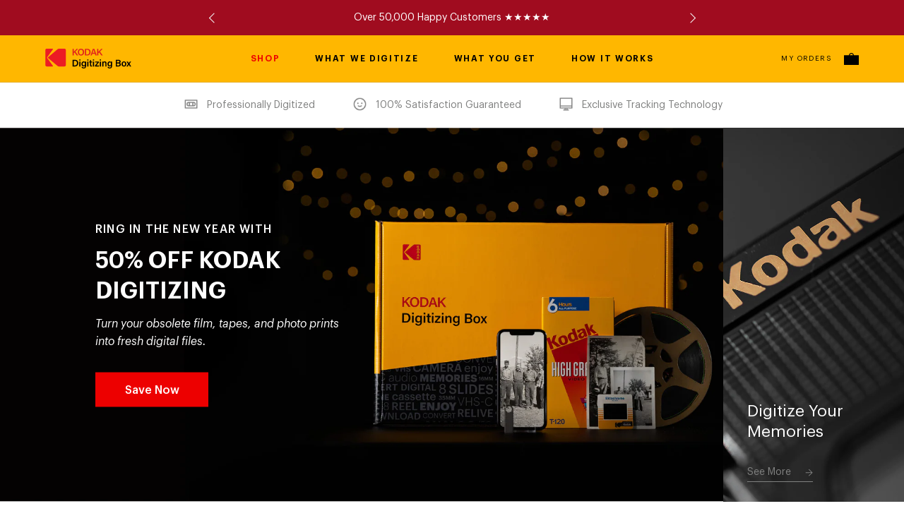

--- FILE ---
content_type: text/html; charset=utf-8
request_url: https://kodakdigitizing.com/products/digital-download
body_size: 28387
content:
<!doctype html>
<html>
  <head>
    <meta charset="utf-8">
    <meta http-equiv="X-UA-Compatible" content="IE=Edge">
    <meta name="viewport" content="width=device-width, initial-scale=1">
    <meta name="facebook-domain-verification" content="7evu2hzglgltqx4ro76d0uop4r5tvg">
    <link rel="canonical" href="https://kodakdigitizing.com/products/digital-download">
    <link rel="shortcut icon" href="//kodakdigitizing.com/cdn/shop/t/112/assets/favicon.ico?v=175029941803067200841733348495">

    <!-- begin Convert Experiences code -->
    <script type="text/javascript">
      var _conv_page_type = 'product';
      var _conv_category_id = '';
      var _conv_category_name = '';
      var _conv_product_sku = '';
      var _conv_product_name = 'Digital Download';
      var _conv_product_price = '0.00';
      var _conv_customer_id = '';
      var _conv_custom_v1 = 'YBlocklist';
      var _conv_custom_v2 = '';
      var _conv_custom_v3 = '0';
      var _conv_custom_v4 = '0.00';
    </script>
    <script type="text/javascript" src="//cdn-4.convertexperiments.com/js/1004811-10046591.js"></script>
    <!-- end Convert Experiences code -->

    <!-- Meta ================================================= --><title>Digital Download
&ndash; Kodak Digitizing</title>
<meta name="description" content="Digital Download"><meta property="og:title" content="Digital Download">
<meta property="og:url" content="https://kodakdigitizing.com/products/digital-download">
<meta property="og:site_name" content="Kodak Digitizing"><meta property="og:description" content="Digital Download"><meta property="og:image" content="http://kodakdigitizing.com/cdn/shop/products/KDK-desktop-shop-grid-phone_600x.jpg?v=1602614197">
    <meta property="og:image:secure_url" content="https://kodakdigitizing.com/cdn/shop/products/KDK-desktop-shop-grid-phone_600x.jpg?v=1602614197"><meta property="og:type" content="product">
  <meta property="og:price:amount" content="0.00">
  <meta property="og:price:currency" content="USD"><meta name="twitter:card" content="product">
  <meta name="twitter:title" content="Digital Download">
  <meta name="twitter:description" content="Digital Download">
  <meta name="twitter:image" content="http://kodakdigitizing.com/cdn/shop/products/KDK-desktop-shop-grid-phone_large.jpg?v=1602614197">
  <meta name="twitter:label1" content="Price">
  <meta name="twitter:data1" content="$0.00 USD"><meta name="twitter:label2" content="Brand">
    <meta name="twitter:data2" content="Kodak Digitizing"><!-- start of Aspire conversion script -->
    <script> 
    !function(){var o=window.tdl=window.tdl||[];if(o.invoked)window.console&&console.error&&console.error("Tune snippet has been included more than once.");else{o.invoked=!0,o.methods=["init","identify","convert"],o.factory=function(n){return function(){var e=Array.prototype.slice.call(arguments);return e.unshift(n),o.push(e),o}};for(var e=0;e<o.methods.length;e++){var n=o.methods[e];o[n]=o.factory(n)}o.init=function(e){var n=document.createElement("script");n.type="text/javascript",n.async=!0,n.src="https://js.go2sdk.com/v2/tune.js";var t=document.getElementsByTagName("script")[0];t.parentNode.insertBefore(n,t),o.domain=e}}}();

    tdl.init("https://aspireiq.go2cloud.org") 
    tdl.identify() 
    </script>
    <!-- end of Aspire conversion script -->

    <!-- jQuery =============================================== -->

    <script src="https://ajax.googleapis.com/ajax/libs/jquery/3.4.1/jquery.min.js"></script>

    <!-- Header Content ======================================= -->

    <script>window.performance && window.performance.mark && window.performance.mark('shopify.content_for_header.start');</script><meta name="google-site-verification" content="7u_ukHGV_dOyAdSfRdbhpyVT6wOTQTIrlds8md0b1IE">
<meta id="shopify-digital-wallet" name="shopify-digital-wallet" content="/2163605571/digital_wallets/dialog">
<meta name="shopify-checkout-api-token" content="4a43d7d98b9266b7313eab36d2be730d">
<meta id="in-context-paypal-metadata" data-shop-id="2163605571" data-venmo-supported="false" data-environment="production" data-locale="en_US" data-paypal-v4="true" data-currency="USD">
<link rel="alternate" type="application/json+oembed" href="https://kodakdigitizing.com/products/digital-download.oembed">
<script async="async" src="/checkouts/internal/preloads.js?locale=en-US"></script>
<link rel="preconnect" href="https://shop.app" crossorigin="anonymous">
<script async="async" src="https://shop.app/checkouts/internal/preloads.js?locale=en-US&shop_id=2163605571" crossorigin="anonymous"></script>
<script id="apple-pay-shop-capabilities" type="application/json">{"shopId":2163605571,"countryCode":"US","currencyCode":"USD","merchantCapabilities":["supports3DS"],"merchantId":"gid:\/\/shopify\/Shop\/2163605571","merchantName":"Kodak Digitizing","requiredBillingContactFields":["postalAddress","email","phone"],"requiredShippingContactFields":["postalAddress","email","phone"],"shippingType":"shipping","supportedNetworks":["visa","masterCard","amex","discover","elo","jcb"],"total":{"type":"pending","label":"Kodak Digitizing","amount":"1.00"},"shopifyPaymentsEnabled":true,"supportsSubscriptions":true}</script>
<script id="shopify-features" type="application/json">{"accessToken":"4a43d7d98b9266b7313eab36d2be730d","betas":["rich-media-storefront-analytics"],"domain":"kodakdigitizing.com","predictiveSearch":true,"shopId":2163605571,"locale":"en"}</script>
<script>var Shopify = Shopify || {};
Shopify.shop = "kodakdigitizing.myshopify.com";
Shopify.locale = "en";
Shopify.currency = {"active":"USD","rate":"1.0"};
Shopify.country = "US";
Shopify.theme = {"name":"Kodak - Main Theme (do not unpublish)","id":137100591149,"schema_name":null,"schema_version":null,"theme_store_id":null,"role":"main"};
Shopify.theme.handle = "null";
Shopify.theme.style = {"id":null,"handle":null};
Shopify.cdnHost = "kodakdigitizing.com/cdn";
Shopify.routes = Shopify.routes || {};
Shopify.routes.root = "/";</script>
<script type="module">!function(o){(o.Shopify=o.Shopify||{}).modules=!0}(window);</script>
<script>!function(o){function n(){var o=[];function n(){o.push(Array.prototype.slice.apply(arguments))}return n.q=o,n}var t=o.Shopify=o.Shopify||{};t.loadFeatures=n(),t.autoloadFeatures=n()}(window);</script>
<script>
  window.ShopifyPay = window.ShopifyPay || {};
  window.ShopifyPay.apiHost = "shop.app\/pay";
  window.ShopifyPay.redirectState = null;
</script>
<script id="shop-js-analytics" type="application/json">{"pageType":"product"}</script>
<script defer="defer" async type="module" src="//kodakdigitizing.com/cdn/shopifycloud/shop-js/modules/v2/client.init-shop-cart-sync_BdyHc3Nr.en.esm.js"></script>
<script defer="defer" async type="module" src="//kodakdigitizing.com/cdn/shopifycloud/shop-js/modules/v2/chunk.common_Daul8nwZ.esm.js"></script>
<script type="module">
  await import("//kodakdigitizing.com/cdn/shopifycloud/shop-js/modules/v2/client.init-shop-cart-sync_BdyHc3Nr.en.esm.js");
await import("//kodakdigitizing.com/cdn/shopifycloud/shop-js/modules/v2/chunk.common_Daul8nwZ.esm.js");

  window.Shopify.SignInWithShop?.initShopCartSync?.({"fedCMEnabled":true,"windoidEnabled":true});

</script>
<script>
  window.Shopify = window.Shopify || {};
  if (!window.Shopify.featureAssets) window.Shopify.featureAssets = {};
  window.Shopify.featureAssets['shop-js'] = {"shop-cart-sync":["modules/v2/client.shop-cart-sync_QYOiDySF.en.esm.js","modules/v2/chunk.common_Daul8nwZ.esm.js"],"init-fed-cm":["modules/v2/client.init-fed-cm_DchLp9rc.en.esm.js","modules/v2/chunk.common_Daul8nwZ.esm.js"],"shop-button":["modules/v2/client.shop-button_OV7bAJc5.en.esm.js","modules/v2/chunk.common_Daul8nwZ.esm.js"],"init-windoid":["modules/v2/client.init-windoid_DwxFKQ8e.en.esm.js","modules/v2/chunk.common_Daul8nwZ.esm.js"],"shop-cash-offers":["modules/v2/client.shop-cash-offers_DWtL6Bq3.en.esm.js","modules/v2/chunk.common_Daul8nwZ.esm.js","modules/v2/chunk.modal_CQq8HTM6.esm.js"],"shop-toast-manager":["modules/v2/client.shop-toast-manager_CX9r1SjA.en.esm.js","modules/v2/chunk.common_Daul8nwZ.esm.js"],"init-shop-email-lookup-coordinator":["modules/v2/client.init-shop-email-lookup-coordinator_UhKnw74l.en.esm.js","modules/v2/chunk.common_Daul8nwZ.esm.js"],"pay-button":["modules/v2/client.pay-button_DzxNnLDY.en.esm.js","modules/v2/chunk.common_Daul8nwZ.esm.js"],"avatar":["modules/v2/client.avatar_BTnouDA3.en.esm.js"],"init-shop-cart-sync":["modules/v2/client.init-shop-cart-sync_BdyHc3Nr.en.esm.js","modules/v2/chunk.common_Daul8nwZ.esm.js"],"shop-login-button":["modules/v2/client.shop-login-button_D8B466_1.en.esm.js","modules/v2/chunk.common_Daul8nwZ.esm.js","modules/v2/chunk.modal_CQq8HTM6.esm.js"],"init-customer-accounts-sign-up":["modules/v2/client.init-customer-accounts-sign-up_C8fpPm4i.en.esm.js","modules/v2/client.shop-login-button_D8B466_1.en.esm.js","modules/v2/chunk.common_Daul8nwZ.esm.js","modules/v2/chunk.modal_CQq8HTM6.esm.js"],"init-shop-for-new-customer-accounts":["modules/v2/client.init-shop-for-new-customer-accounts_CVTO0Ztu.en.esm.js","modules/v2/client.shop-login-button_D8B466_1.en.esm.js","modules/v2/chunk.common_Daul8nwZ.esm.js","modules/v2/chunk.modal_CQq8HTM6.esm.js"],"init-customer-accounts":["modules/v2/client.init-customer-accounts_dRgKMfrE.en.esm.js","modules/v2/client.shop-login-button_D8B466_1.en.esm.js","modules/v2/chunk.common_Daul8nwZ.esm.js","modules/v2/chunk.modal_CQq8HTM6.esm.js"],"shop-follow-button":["modules/v2/client.shop-follow-button_CkZpjEct.en.esm.js","modules/v2/chunk.common_Daul8nwZ.esm.js","modules/v2/chunk.modal_CQq8HTM6.esm.js"],"lead-capture":["modules/v2/client.lead-capture_BntHBhfp.en.esm.js","modules/v2/chunk.common_Daul8nwZ.esm.js","modules/v2/chunk.modal_CQq8HTM6.esm.js"],"checkout-modal":["modules/v2/client.checkout-modal_CfxcYbTm.en.esm.js","modules/v2/chunk.common_Daul8nwZ.esm.js","modules/v2/chunk.modal_CQq8HTM6.esm.js"],"shop-login":["modules/v2/client.shop-login_Da4GZ2H6.en.esm.js","modules/v2/chunk.common_Daul8nwZ.esm.js","modules/v2/chunk.modal_CQq8HTM6.esm.js"],"payment-terms":["modules/v2/client.payment-terms_MV4M3zvL.en.esm.js","modules/v2/chunk.common_Daul8nwZ.esm.js","modules/v2/chunk.modal_CQq8HTM6.esm.js"]};
</script>
<script>(function() {
  var isLoaded = false;
  function asyncLoad() {
    if (isLoaded) return;
    isLoaded = true;
    var urls = ["https:\/\/scripttags.justuno.com\/shopify_justuno_2163605571_13c313b0-c7e5-11e8-8414-671df3336a64.js?shop=kodakdigitizing.myshopify.com","https:\/\/accessibly.apps.onthemapmarketing.com\/public\/widget\/run.js?shop=kodakdigitizing.myshopify.com","https:\/\/accessibly.onthemapmarketing.com\/public\/widget\/run.js?shop=kodakdigitizing.myshopify.com","https:\/\/assets1.adroll.com\/shopify\/latest\/j\/shopify_rolling_bootstrap_v2.js?adroll_adv_id=XMZ3ZJJPSFDN5FAEQOOD5O\u0026adroll_pix_id=TH7GZCNSHNGVXEIBFQXTNB\u0026shop=kodakdigitizing.myshopify.com","https:\/\/static.rechargecdn.com\/assets\/js\/widget.min.js?shop=kodakdigitizing.myshopify.com","https:\/\/cdn.richpanel.com\/js\/richpanel_shopify_script.js?appClientId=kodak6911\u0026tenantId=kodak691\u0026shop=kodakdigitizing.myshopify.com\u0026shop=kodakdigitizing.myshopify.com","https:\/\/cdn.attn.tv\/kodakd\/dtag.js?shop=kodakdigitizing.myshopify.com"];
    for (var i = 0; i < urls.length; i++) {
      var s = document.createElement('script');
      s.type = 'text/javascript';
      s.async = true;
      s.src = urls[i];
      var x = document.getElementsByTagName('script')[0];
      x.parentNode.insertBefore(s, x);
    }
  };
  if(window.attachEvent) {
    window.attachEvent('onload', asyncLoad);
  } else {
    window.addEventListener('load', asyncLoad, false);
  }
})();</script>
<script id="__st">var __st={"a":2163605571,"offset":-18000,"reqid":"563d1eae-0c87-47b7-80c5-456300de0b1b-1769001379","pageurl":"kodakdigitizing.com\/products\/digital-download","u":"d56bc0948640","p":"product","rtyp":"product","rid":4636404285485};</script>
<script>window.ShopifyPaypalV4VisibilityTracking = true;</script>
<script id="captcha-bootstrap">!function(){'use strict';const t='contact',e='account',n='new_comment',o=[[t,t],['blogs',n],['comments',n],[t,'customer']],c=[[e,'customer_login'],[e,'guest_login'],[e,'recover_customer_password'],[e,'create_customer']],r=t=>t.map((([t,e])=>`form[action*='/${t}']:not([data-nocaptcha='true']) input[name='form_type'][value='${e}']`)).join(','),a=t=>()=>t?[...document.querySelectorAll(t)].map((t=>t.form)):[];function s(){const t=[...o],e=r(t);return a(e)}const i='password',u='form_key',d=['recaptcha-v3-token','g-recaptcha-response','h-captcha-response',i],f=()=>{try{return window.sessionStorage}catch{return}},m='__shopify_v',_=t=>t.elements[u];function p(t,e,n=!1){try{const o=window.sessionStorage,c=JSON.parse(o.getItem(e)),{data:r}=function(t){const{data:e,action:n}=t;return t[m]||n?{data:e,action:n}:{data:t,action:n}}(c);for(const[e,n]of Object.entries(r))t.elements[e]&&(t.elements[e].value=n);n&&o.removeItem(e)}catch(o){console.error('form repopulation failed',{error:o})}}const l='form_type',E='cptcha';function T(t){t.dataset[E]=!0}const w=window,h=w.document,L='Shopify',v='ce_forms',y='captcha';let A=!1;((t,e)=>{const n=(g='f06e6c50-85a8-45c8-87d0-21a2b65856fe',I='https://cdn.shopify.com/shopifycloud/storefront-forms-hcaptcha/ce_storefront_forms_captcha_hcaptcha.v1.5.2.iife.js',D={infoText:'Protected by hCaptcha',privacyText:'Privacy',termsText:'Terms'},(t,e,n)=>{const o=w[L][v],c=o.bindForm;if(c)return c(t,g,e,D).then(n);var r;o.q.push([[t,g,e,D],n]),r=I,A||(h.body.append(Object.assign(h.createElement('script'),{id:'captcha-provider',async:!0,src:r})),A=!0)});var g,I,D;w[L]=w[L]||{},w[L][v]=w[L][v]||{},w[L][v].q=[],w[L][y]=w[L][y]||{},w[L][y].protect=function(t,e){n(t,void 0,e),T(t)},Object.freeze(w[L][y]),function(t,e,n,w,h,L){const[v,y,A,g]=function(t,e,n){const i=e?o:[],u=t?c:[],d=[...i,...u],f=r(d),m=r(i),_=r(d.filter((([t,e])=>n.includes(e))));return[a(f),a(m),a(_),s()]}(w,h,L),I=t=>{const e=t.target;return e instanceof HTMLFormElement?e:e&&e.form},D=t=>v().includes(t);t.addEventListener('submit',(t=>{const e=I(t);if(!e)return;const n=D(e)&&!e.dataset.hcaptchaBound&&!e.dataset.recaptchaBound,o=_(e),c=g().includes(e)&&(!o||!o.value);(n||c)&&t.preventDefault(),c&&!n&&(function(t){try{if(!f())return;!function(t){const e=f();if(!e)return;const n=_(t);if(!n)return;const o=n.value;o&&e.removeItem(o)}(t);const e=Array.from(Array(32),(()=>Math.random().toString(36)[2])).join('');!function(t,e){_(t)||t.append(Object.assign(document.createElement('input'),{type:'hidden',name:u})),t.elements[u].value=e}(t,e),function(t,e){const n=f();if(!n)return;const o=[...t.querySelectorAll(`input[type='${i}']`)].map((({name:t})=>t)),c=[...d,...o],r={};for(const[a,s]of new FormData(t).entries())c.includes(a)||(r[a]=s);n.setItem(e,JSON.stringify({[m]:1,action:t.action,data:r}))}(t,e)}catch(e){console.error('failed to persist form',e)}}(e),e.submit())}));const S=(t,e)=>{t&&!t.dataset[E]&&(n(t,e.some((e=>e===t))),T(t))};for(const o of['focusin','change'])t.addEventListener(o,(t=>{const e=I(t);D(e)&&S(e,y())}));const B=e.get('form_key'),M=e.get(l),P=B&&M;t.addEventListener('DOMContentLoaded',(()=>{const t=y();if(P)for(const e of t)e.elements[l].value===M&&p(e,B);[...new Set([...A(),...v().filter((t=>'true'===t.dataset.shopifyCaptcha))])].forEach((e=>S(e,t)))}))}(h,new URLSearchParams(w.location.search),n,t,e,['guest_login'])})(!0,!0)}();</script>
<script integrity="sha256-4kQ18oKyAcykRKYeNunJcIwy7WH5gtpwJnB7kiuLZ1E=" data-source-attribution="shopify.loadfeatures" defer="defer" src="//kodakdigitizing.com/cdn/shopifycloud/storefront/assets/storefront/load_feature-a0a9edcb.js" crossorigin="anonymous"></script>
<script crossorigin="anonymous" defer="defer" src="//kodakdigitizing.com/cdn/shopifycloud/storefront/assets/shopify_pay/storefront-65b4c6d7.js?v=20250812"></script>
<script data-source-attribution="shopify.dynamic_checkout.dynamic.init">var Shopify=Shopify||{};Shopify.PaymentButton=Shopify.PaymentButton||{isStorefrontPortableWallets:!0,init:function(){window.Shopify.PaymentButton.init=function(){};var t=document.createElement("script");t.src="https://kodakdigitizing.com/cdn/shopifycloud/portable-wallets/latest/portable-wallets.en.js",t.type="module",document.head.appendChild(t)}};
</script>
<script data-source-attribution="shopify.dynamic_checkout.buyer_consent">
  function portableWalletsHideBuyerConsent(e){var t=document.getElementById("shopify-buyer-consent"),n=document.getElementById("shopify-subscription-policy-button");t&&n&&(t.classList.add("hidden"),t.setAttribute("aria-hidden","true"),n.removeEventListener("click",e))}function portableWalletsShowBuyerConsent(e){var t=document.getElementById("shopify-buyer-consent"),n=document.getElementById("shopify-subscription-policy-button");t&&n&&(t.classList.remove("hidden"),t.removeAttribute("aria-hidden"),n.addEventListener("click",e))}window.Shopify?.PaymentButton&&(window.Shopify.PaymentButton.hideBuyerConsent=portableWalletsHideBuyerConsent,window.Shopify.PaymentButton.showBuyerConsent=portableWalletsShowBuyerConsent);
</script>
<script data-source-attribution="shopify.dynamic_checkout.cart.bootstrap">document.addEventListener("DOMContentLoaded",(function(){function t(){return document.querySelector("shopify-accelerated-checkout-cart, shopify-accelerated-checkout")}if(t())Shopify.PaymentButton.init();else{new MutationObserver((function(e,n){t()&&(Shopify.PaymentButton.init(),n.disconnect())})).observe(document.body,{childList:!0,subtree:!0})}}));
</script>
<link id="shopify-accelerated-checkout-styles" rel="stylesheet" media="screen" href="https://kodakdigitizing.com/cdn/shopifycloud/portable-wallets/latest/accelerated-checkout-backwards-compat.css" crossorigin="anonymous">
<style id="shopify-accelerated-checkout-cart">
        #shopify-buyer-consent {
  margin-top: 1em;
  display: inline-block;
  width: 100%;
}

#shopify-buyer-consent.hidden {
  display: none;
}

#shopify-subscription-policy-button {
  background: none;
  border: none;
  padding: 0;
  text-decoration: underline;
  font-size: inherit;
  cursor: pointer;
}

#shopify-subscription-policy-button::before {
  box-shadow: none;
}

      </style>

<script>window.performance && window.performance.mark && window.performance.mark('shopify.content_for_header.end');</script>

    <!-- Stylesheets ========================================== --><link href="//kodakdigitizing.com/cdn/shop/t/112/assets/vendor.css?v=154125444303861903011733348502" rel="stylesheet" type="text/css" media="all" /><link href="//kodakdigitizing.com/cdn/shop/t/112/assets/theme.css?v=35107538452632934361733348502" rel="stylesheet" type="text/css" media="all" /><link href="//kodakdigitizing.com/cdn/shop/t/112/assets/global-override.css?v=85955998679375616071765377706" rel="stylesheet" type="text/css" media="all" />


    <!-- Scripts ============================================== --><script>
  (function() {

    // search parameters
    getURLParams = function(name, url) {
      if (!url) url = window.location.href;
      name = name.replace(/[\[\]]/g, "\\$&");
      var regex = new RegExp("[?&]" + name + "(=([^&#]*)|&|#|$)"),
      results = regex.exec(url);
      if (!results) return null;
      if (!results[2]) return '';
      return decodeURIComponent(results[2].replace(/\+/g, " "));
    };

    /* =====================
    | DYNAMIC DEPENDENCIES |
    --------------------- */

    __bva__ = {
      dynamicCart: true,  // if cart is dynamic (meaning no refresh on cart add) set to true
      debug: false, // if true, console messages will be displayed
      cart: null,
      wishlist: null,
      removeCart: null
    };

    customBindings = {
      cartTriggers: [],
      viewCart: [],
      removeCartTrigger: [],
      cartVisableSelector: [],
      promoSubscriptionsSelectors: [],
      promoSuccess: [],
      ctaSelectors: [],
      newsletterSelectors: [],
      newsletterSuccess: [],
      searchPage: [],
      wishlistSelector: [],
      removeWishlist: [],
      wishlistPage: [],
      searchTermQuery: [getURLParams('q')], // replace var with correct query
    };

    /* DO NOT EDIT */
    defaultBindings = {
      cartTriggers: ['form[action="/cart/add"] [type="submit"],.js-add-to-cart'],
      viewCart: ['form[action="/cart"],.my-cart,.trigger-cart,#mobileCart'],
      removeCartTrigger: ['[href*="/cart/change"]'],
      cartVisableSelector: ['.inlinecart.is-active,.inline-cart.is-active'],
      promoSubscriptionsSelectors: [],
      promoSuccess: [],
      ctaSelectors: [],
      newsletterSelectors: ['input.contact_email'],
      newsletterSuccess: ['.success_message'],
      searchPage: ['search'],
      wishlistSelector: [],
      removeWishlist: [],
      wishlistPage: []
    };

    // stitch bindings
    objectArray = customBindings;
    outputObject = __bva__;

    applyBindings = function(objectArray, outputObject) {
      for (var x in objectArray) {
        var key = x;
        var objs = objectArray[x];
        values = [];
        if(objs.length > 0){
          values.push(objs);
          if(key in outputObject){
            values.push(outputObject[key]);
            outputObject[key] = values.join(", ");
          }else{
            outputObject[key] = values.join(", ");
          }
        }
      }
    };

    applyBindings(customBindings, __bva__);
    applyBindings(defaultBindings, __bva__);

    /* =======================
    | PREREQUISITE LIBRARIES |
    ----------------------- */

    // jquery-cookies.js
    if(typeof $.cookie!==undefined){(function(a){if(typeof define==='function'&&define.amd){define(['jquery'],a)}else if(typeof exports==='object'){module.exports=a(require('jquery'))}else{a(jQuery)}}(function($){var g=/\+/g;function encode(s){return h.raw?s:encodeURIComponent(s)}function decode(s){return h.raw?s:decodeURIComponent(s)}function stringifyCookieValue(a){return encode(h.json?JSON.stringify(a):String(a))}function parseCookieValue(s){if(s.indexOf('"')===0){s=s.slice(1,-1).replace(/\\"/g,'"').replace(/\\\\/g,'\\')}try{s=decodeURIComponent(s.replace(g,' '));return h.json?JSON.parse(s):s}catch(e){}}function read(s,a){var b=h.raw?s:parseCookieValue(s);return $.isFunction(a)?a(b):b}var h=$.cookie=function(a,b,c){if(arguments.length>1&&!$.isFunction(b)){c=$.extend({},h.defaults,c);if(typeof c.expires==='number'){var d=c.expires,t=c.expires=new Date();t.setMilliseconds(t.getMilliseconds()+d*864e+5)}return(document.cookie=[encode(a),'=',stringifyCookieValue(b),c.expires?'; expires='+c.expires.toUTCString():'',c.path?'; path='+c.path:'',c.domain?'; domain='+c.domain:'',c.secure?'; secure':''].join(''))}var e=a?undefined:{},cookies=document.cookie?document.cookie.split('; '):[],i=0,l=cookies.length;for(;i<l;i++){var f=cookies[i].split('='),name=decode(f.shift()),cookie=f.join('=');if(a===name){e=read(cookie,b);break}if(!a&&(cookie=read(cookie))!==undefined){e[name]=cookie}}return e};h.defaults={};$.removeCookie=function(a,b){$.cookie(a,'',$.extend({},b,{expires:-1}));return!$.cookie(a)}}))}

    /* ======================
    | Begin dataLayer Build |
    ---------------------- */

    if(__bva__.debug) {
      console.log('=====================\n| DATALAYER SHOPIFY |\n---------------------');
      console.log('Page Template: product.alternate');
    }

    // init data layer if doesn't already exist
    window.dataLayer = window.dataLayer || [];

    // begin datalayer
    dataLayer.push({'event': 'Begin DataLayer'});

    var template = "product.alternate";

    /* Landing Page Cookie
    -----------------------
    1. Detect if user just landed on the site
    2. Only fires if Page Title matches website */

    $.cookie.raw = true;
    if ($.cookie('landingPage') === undefined || $.cookie('landingPage').length === 0) {
      var landingPage = true;
      $.cookie('landingPage', unescape);
      $.removeCookie('landingPage', {path: '/'});
      $.cookie('landingPage', 'landed', {path: '/'});
    } else {
      var landingPage = false;
      $.cookie('landingPage', unescape);
      $.removeCookie('landingPage', {path: '/'});
      $.cookie('landingPage', 'refresh', {path: '/'});
    }
    if (__bva__.debug) {
      console.log('Landing Page: ' + landingPage);
    }

    /* Log State Cookie
    ------------------- */
    
      var isLoggedIn = false;
    
    
    if (!isLoggedIn) {
      $.cookie('logState', unescape);
      $.removeCookie('logState', {path: '/'});
      $.cookie('logState', 'loggedOut', {path: '/'});
    } else {
      if ($.cookie('logState') === 'loggedOut' || $.cookie('logState') === undefined) {
        $.cookie('logState', unescape);
        $.removeCookie('logState', {path: '/'});
        $.cookie('logState', 'firstLog', {path: '/'});
      } else if ($.cookie('logState') === 'firstLog') {
        $.cookie('logState', unescape);
        $.removeCookie('logState', {path: '/'});
        $.cookie('logState', 'refresh', {path: '/'});
      }
    }

    if ($.cookie('logState') === 'firstLog') {
      var firstLog = true;
    } else {
      var firstLog = false;
    }

    /* ==========
    | DATALAYERS |
    ----------- */

    /* DATALAYER: Landing Page
    --------------------------
    Fires any time a user first lands on the site. */

    if ($.cookie('landingPage') === 'landed') {
      dataLayer.push({
        'pageType': 'Landing',
        'event': 'Landing'
      });

      if (__bva__.debug) {
        console.log('DATALAYER: Landing Page fired.');
      }
    }

    /* DATALAYER: Log State
    -----------------------
    1. Determine if user is logged in or not.
    2. Return User specific data. */

    var logState = {
      
      
      'logState' : "Logged Out",
      
      

      'firstLog'      : firstLog,
      'customerEmail' : '',
      'timestamp'     : Date.now(),

      
      'customerType'       : 'New',
      'customerTypeNumber' :'1',
      

      'shippingInfo' : {
        'fullName'  : '',
        'firstName' : '',
        'lastName'  : '',
        'address1'  : '',
        'address2'  : '',
        'street'    : '',
        'city'      : '',
        'province'  : '',
        'zip'       : '',
        'country'   : '',
        'phone'     : '',
      },

      'billingInfo' : {
        'fullName'  : '',
        'firstName' : '',
        'lastName'  : '',
        'address1'  : '',
        'address2'  : '',
        'street'    : '',
        'city'      : '',
        'province'  : '',
        'zip'       : '',
        'country'   : '',
        'phone'     : '',
      },

      'checkoutEmail' : '',
      'currency'      : 'USD',
      'pageType'      : 'Log State',
      'event'         : 'Log State'
    }

    dataLayer.push(logState);

    if(__bva__.debug){
      console.log("Log State"+" :"+JSON.stringify(logState, null, " "));
    }

    /*DATALAYER: Homepage
    --------------------------- */
    if(document.location.pathname == "/"){
      var homepage = {
        'pageType' : 'Homepage',
        'event'    : 'Homepage'
      };
      dataLayer.push(homepage);
      if(__bva__.debug){
        console.log("Homepage"+" :"+JSON.stringify(homepage, null, " "));
      }
    }

    /* DATALAYER: Blog Articles
    --------------------------- */
    

    /* DATALAYER: Product List Page (Collections, Category)
    ------------------------------------------------------- */
    

    /* DATALAYER: Product Page
    -------------------------- */
    if (template.match(/.*product.*/gi) && !template.match(/.*collection.*/gi)) {
      sku = '';
      var product = {
        'products': [{
          'id'              : '4636404285485',
          'sku'             : '',
          'variantId'       : '',
          'productType'     : "Digital Download",
          'name'            : 'Digital Download',
          'price'           : '0.00',
          'description'     : 'Digital Download',
          'imageURL'        : "https://kodakdigitizing.com/cdn/shop/products/KDK-desktop-shop-grid-phone_grande.jpg?v=1602614197",
          'productURL'      : 'https://kodakdigitizing.com/products/digital-download',
          'brand'           : 'Kodak Digitizing',
          'comparePrice'    : '0.00',
          'categories'      : [],
          'currentCategory' : "",
          'productOptions'  : {
            
              
                
                  "Size" : "2 Items",
                
              
                
              
                
              
                
              
            
          }
        }]
      };

      function productView(){
        var sku = '';
        dataLayer.push(product, {
          'pageType' : 'Product',
          'event'    : 'Product'});
        if(__bva__.debug){
          console.log("Product"+" :"+JSON.stringify(product, null, " "));
        }
      }
      productView();

      $(__bva__.cartTriggers).click(function(){
        var skumatch = '';
        if(sku != skumatch){
          productView();
        }
      });
    }

    /* DATALAYER: Cart View
    -----------------------
    1. Fire anytime a user views their cart (non-dynamic) */
    

    /* DATALAYER Variable: Checkout & Transaction Data */
    __bva__products = [];

    

    transactionData = {
      'transactionNumber'      : '',
      'transactionId'          : '',
      'transactionAffiliation' : 'Kodak Digitizing',
      'transactionTotal'       : '',
      'transactionTax'         : '',
      'transactionShipping'    : '',
      'transactionSubtotal'    : '',
      
      

      'products': __bva__products
    };

    if(__bva__.debug == true){
      /* DATALAYER: Transaction
      -------------------------- */
      if(document.location.pathname.match(/.*order.*/g)){
        dataLayer.push(transactionData,{
          'pageType' :'Transaction',
          'event'    :'Transaction'
        });
        console.log("Transaction Data"+" :"+JSON.stringify(transactionData, null, " "));
      }
    }

    /* DATALAYER: Checkout
    -------------------------- */
    if (Shopify.Checkout) {
      if (Shopify.Checkout.step) {
        if (Shopify.Checkout.step.length > 0) {
          if (Shopify.Checkout.step === 'contact_information') {
            dataLayer.push(transactionData, {
              'event'    :'Customer Information',
              'pageType' :'Customer Information'
            });
          } else if (Shopify.Checkout.step === 'shipping_method') {
            dataLayer.push(transactionData, {
              'event'    :'Shipping Information',
              'pageType' :'Shipping Information'
            });
          } else if (Shopify.Checkout.step === 'payment_method') {
            dataLayer.push(transactionData, {
              'event'    :'Add Payment Info',
              'pageType' :'Add Payment Info'
            });
          }
        }

        if(__bva__.debug == true){
          /* DATALAYER: Transaction
          -------------------------- */
          if(Shopify.checkout != undefined) {
            dataLayer.push(transactionData,{
              'pageType' :'Transaction',
              'event'    :'Transaction'
            });
            console.log("Transaction Data"+" :"+JSON.stringify(transactionData, null, " "));
          }
        } else {
          /* DATALAYER: Transaction
          -------------------------- */
          if(Shopify.checkout != undefined) {
            dataLayer.push(transactionData, {
              'pageType' :'Transaction',
              'event'    :'Transaction'
            });
          }
        }
      }
    }

    /* DATALAYER: All Pages
    -----------------------
    Fire all pages trigger after all additional dataLayers have loaded. */
    dataLayer.push({
      'event': 'DataLayer Loaded'
    });

    console.log('DATALAYER: DataLayer Loaded.');

    /*==========================
    | dataLayer Event Bindings |
    --------------------------*/

    /* DATALAYER: Add to Cart / Dynamic Cart View
    ---------------------------------------------
    Fire all pages trigger after all additional dataLayers have loaded. */

    $(document).ready(function() {
      /* DATALAYER: Search Results
      --------------------------- */
      var searchPage = new RegExp(__bva__.searchPage, "g");

      if(document.location.pathname.match(searchPage)){
        var search = {
          'searchTerm' : __bva__.searchTermQuery,
          'pageType'   : "Search",
          'event'      : "Search"
        };

        dataLayer.push(search);
        if(__bva__.debug){
          console.log("Search"+" :"+JSON.stringify(search, null, " "));
        }
      }

      /* DATALAYER: Cart
      ------------------- */
      /* STAGE CART DATA */
      function mapJSONcartData(){
        jQuery.getJSON('/cart.js', function (response) {
          __bva__.cart = response;
          var cart = {
            'products': __bva__.cart.items.map(function (line_item) {
              return {
                'id'       : line_item.id,
                'sku'      : line_item.sku,
                'variant'  : line_item.variant_id,
                'name'     : line_item.title,
                'price'    : (line_item.price/100),
                'quantity' : line_item.quantity
              }
            }),
            'pageType' : 'Cart',
            'event'    : 'Cart'
          };

          if(cart.products.length > 0){
            dataLayer.push(cart);
            if (__bva__.debug) {
              console.log("Cart"+" :"+JSON.stringify(cart, null, " "));
            }
          }
        });
      }

      viewcartfire = 0;

      /* VIEW CART */
      $(__bva__.viewCart).on('click', function (event) {

        if(viewcartfire !== 1){
          viewcartfire = 1;

          if (__bva__.dynamicCart) {
            cartCheck = setInterval(function () {
              if ($(__bva__.cartVisableSelector).length > 0) {
                clearInterval(cartCheck);
                mapJSONcartData();

                $(__bva__.removeCartTrigger).on('click', function (event) {
                  var link = $(this).attr("href");
                  jQuery.getJSON(link, function (response) {
                    __bva__.removeCart = response;

                    var removeFromCart = {
                      'products': __bva__.removeCart.items.map(function (line_item) {
                        return {
                          'id'       : line_item.id,
                          'sku'      : line_item.sku,
                          'variant'  : line_item.variant_id,
                          'name'     : line_item.title,
                          'price'    : (line_item.price/100),
                          'quantity' : line_item.quantity
                        }
                      }),
                      'pageType' : 'Remove from Cart',
                      'event'    : 'Remove from Cart'
                    };
                    dataLayer.push(removeFromCart);
                    if (__bva__.debug) {
                      console.log("Cart"+" :"+JSON.stringify(removeFromCart, null, " "));
                    }
                  });
                });
              }
            }, 500);
          }
        }
      });

      /* ADD TO CART */
      jQuery.getJSON('/cart.js', function (response) {
        __bva__.cart = response;
        var cart = {
          'products': __bva__.cart.items.map(function (line_item) {
            return {
              'id'       : line_item.id,
              'sku'      : line_item.sku,
              'variant'  : line_item.variant_id,
              'name'     : line_item.title,
              'price'    : (line_item.price/100),
              'quantity' : line_item.quantity
            }
          })
        }

        __bva__.cart = cart;
        collection_cartIDs = [];
        collection_matchIDs = [];
        collection_addtocart = [];

        for (var i = __bva__.cart.products.length - 1; i >= 0; i--) {
          var x = parseFloat(__bva__.cart.products[i].variant);
          collection_cartIDs.push(x);
        }
      });

      function __bva__addtocart(){
        

          dataLayer.push(product, {
            'pageType' : 'Add to Cart',
            'event'    : 'Add to Cart'
          });

          if (__bva__.debug) {
            console.log("Add to Cart"+" :"+JSON.stringify(product, null, " "));
          }

        

        // IF DYNAMIC CART IS TRUE
        if (__bva__.dynamicCart) {
          console.log("dynamic");

          var cartCheck = setInterval(function () {
            if ($(__bva__.cartVisableSelector).length > 0) {
              clearInterval(cartCheck);
              mapJSONcartData();
              $(__bva__.removeCartTrigger).on('click', function (event) {
                var link = $(this).attr("href");
                jQuery.getJSON(link, function (response) {
                  __bva__.removeCart = response;
                  var removeFromCart = {
                    'products': __bva__.removeCart.items.map(function (line_item) {
                      return {
                        'id'       : line_item.id,
                        'sku'      : line_item.sku,
                        'variant'  : line_item.variant_id,
                        'name'     : line_item.title,
                        'price'    : (line_item.price/100),
                        'quantity' : line_item.quantity
                      }
                    }),
                    'pageType' : 'Remove from Cart',
                    'event'    : 'Remove from Cart'
                  };
                  dataLayer.push(removeFromCart);
                  if (__bva__.debug) {
                    console.log("Cart"+" :"+JSON.stringify(removeFromCart, null, " "));
                  }
                });
              });
            }
          }, 500);
        }
      }

      $(document).on('click', __bva__.cartTriggers, function() {
        __bva__addtocart();
      });

      /* DATALAYER: Newsletter Subscription
      ------------------------------------- */
      __bva__newsletter_fire = 0;
      $(document).on('click', __bva__.newsletterSelectors, function () {
        if(__bva__newsletter_fire !== 1){
          __bva__newsletter_fire = 1;

          var newsletterCheck = setInterval(function () {
            if ($(__bva__.newsletterSuccess).length > 0) {
              clearInterval(newsletterCheck);
              dataLayer.push({'event': 'Newsletter Subscription'});
            }
          },500);
        }
      });

      /* DATALAYER: Wishlist
      ------------------------------------- */
      setTimeout( function(){
        $(__bva__.wishlistSelector).on('click', function () {
          dataLayer.push(product, {'event': 'Add to Wishlist'});
          if(__bva__.debug){
            console.log("Wishlist"+" :"+JSON.stringify(product, null, " "));
          }
        });

        if (document.location.pathname == __bva__.wishlistPage) {
          var __bva__productLinks = $('[href*="product"]');
          var __bva__prods        = [];
          var __bva__links        = [];
          var __bva__count        = 1;

          $(__bva__productLinks).each(function(){
            var href = $(this).attr("href");
            if(!__bva__links.includes(href)){
              __bva__links.push(href);
              $(this).attr("dataLayer-wishlist-item",__bva__count++);
              jQuery.getJSON(href, function (response) {
                __bva__.wishlist = response;
                var wishlistproducts = {
                  'id'   : __bva__.wishlist.product.id,
                  'name' : __bva__.wishlist.product.title,
                };
                __bva__prods.push(wishlistproducts);
              });
            }
          });

          dataLayer.push({
            'products': __bva__prods,
            'pageType' : 'Wishlist',
            'event'    : 'Wishlist'
          });
        }

        var __bva__count = 1;
        var wishlistDel  = $(__bva__.removeWishlist);
        wishlistDel.each(function(){
          $(this).attr("dataLayer-wishlist-item-del",__bva__count++);
        });

        $(__bva__.removeWishlist).on('click', function(){
          console.log('click')
          var index = $(this).attr("dataLayer-wishlist-item-del");
          var link  = $("[dataLayer-wishlist-item="+index+"]").attr("href");
          console.log(index)
          console.log(link)

          jQuery.getJSON(link, function (response) {
            __bva__.wishlist     = response;
            var wishlistproducts = {
              'id'   : __bva__.wishlist.product.id,
              'name' : __bva__.wishlist.product.title,
            };

            dataLayer.push({
              'products': wishlistproducts,
              'pageType' : 'Wishlist',
              'event'    : 'Wishlist Delete Product'
            });
          });
        })
      }, 3000);

      /* DATALAYER: CTAs
      ------------------ */
      $(__bva__.ctaSelectors).on('click', function () {
        var ctaCheck = setInterval(function () {
          if ($(__bva__.ctaSuccess).length > 0) {
            clearInterval(ctaCheck);
            dataLayer.push({'event': 'CTA'});
          }
        },500);
      });

      /* DATALAYER: Promo Subscriptions
      --------------------------------- */
      $(__bva__.promoSubscriptionsSelectors).on('click', function () {
        var ctaCheck = setInterval(function () {
          if ($(__bva__.promoSuccess).length > 0) {
            clearInterval(ctaCheck);
            dataLayer.push({'event': 'Promo Subscription'});
          }
        },500);
      });

    });

  })();

</script>




<!-- Global site tag (gtag.js) -->


<!-- START Dynamic Remarketing Code -->

	<script type="text/javascript">
	var google_tag_params = {
	ecomm_prodid: '4636404285485',
	ecomm_pagetype: 'product',
	ecomm_totalvalue: 0.00
	};
	</script>


<!-- Google Code for Remarketing Tag -->
<!--------------------------------------------------
Remarketing tags may not be associated with personally identifiable information or placed on pages related to sensitive categories. See more information and instructions on how to setup the tag on: http://google.com/ads/remarketingsetup
--------------------------------------------------->
<script type="text/javascript">
/* <![CDATA[ */
var google_conversion_id = 788728669;
var google_custom_params = window.google_tag_params;
var google_remarketing_only = true;
/* ]]> */
</script>
<script type="text/javascript" src="//www.googleadservices.com/pagead/conversion.js">
</script>
<noscript>
<div style="display:inline;">
<img height="1" width="1" style="border-style:none;" alt="" src="//googleads.g.doubleclick.net/pagead/viewthroughconversion/788728669/?guid=ON&amp;script=0"/>
</div>
</noscript>
<!-- END Dynamic Remarketing Code --><!-- Start VWO Async Smartcode -->
<script type='text/javascript'>
	window._vwo_code = window._vwo_code || (function(){
	var account_id=504674,
	settings_tolerance=2000,
	library_tolerance=2500,
	use_existing_jquery=false,
	is_spa=1,
	hide_element='body',

	/* DO NOT EDIT BELOW THIS LINE */
	f=false,d=document,code={use_existing_jquery:function(){return use_existing_jquery;},library_tolerance:function(){return library_tolerance;},finish:function(){if(!f){f=true;var a=d.getElementById('_vis_opt_path_hides');if(a)a.parentNode.removeChild(a);}},finished:function(){return f;},load:function(a){var b=d.createElement('script');b.src=a;b.type='text/javascript';b.innerText;b.onerror=function(){_vwo_code.finish();};d.getElementsByTagName('head')[0].appendChild(b);},init:function(){
	window.settings_timer=setTimeout('_vwo_code.finish()',settings_tolerance);var a=d.createElement('style'),b=hide_element?hide_element+'{opacity:0 !important;filter:alpha(opacity=0) !important;background:none !important;}':'',h=d.getElementsByTagName('head')[0];a.setAttribute('id','_vis_opt_path_hides');a.setAttribute('type','text/css');if(a.styleSheet)a.styleSheet.cssText=b;else a.appendChild(d.createTextNode(b));h.appendChild(a);this.load('https://dev.visualwebsiteoptimizer.com/j.php?a='+account_id+'&u='+encodeURIComponent(d.URL)+'&f='+(+is_spa)+'&r='+Math.random());return settings_timer; }};window._vwo_settings_timer = code.init(); return code; }());
	</script>
<!-- End VWO Async Smartcode -->

<link
  rel="stylesheet"
  href="https://unpkg.com/simplebar@latest/dist/simplebar.css"
/>
<script src="https://unpkg.com/simplebar@latest/dist/simplebar.min.js"></script>

<!-- Yotpo -->
<script type="text/javascript">
	(function e(){var e=document.createElement("script");e.type="text/javascript",e.async=true,e.src="//staticw2.yotpo.com/Nh8cKc2rpsPfHqGdYdsVseCrW6CBgbgxQlD4Z9GR/widget.js";var t=document.getElementsByTagName("script")[0];t.parentNode.insertBefore(e,t)})();
	</script>
<script>
      window.shop = {
        template: "product.alternate",
        currentPage: 1,
        customerIsLogged:false,
        shopCurrency: "USD",
        moneyFormat: "${{amount}}",
        moneyWithCurrencyFormat: "${{amount}} USD",
        collectionSortBy: null
      }
    </script><script>
  (function() {
    window.kodakdigitizing = {
      DiscountCodes: {
        autoApplyCode: 'CHEERS',
        tieredAutoApply: {
          active: false,
          codes: [{
                name: '',
                threshold: '50'
              },{
                name: '',
                threshold: '200'
              },{
                name: '',
                threshold: ''
              }]
        }
      },
      Cart: {
        skip: false
      }
    };
  })();
</script>
<meta name="google-site-verification" content="7u_ukHGV_dOyAdSfRdbhpyVT6wOTQTIrlds8md0b1IE">

    
    <script type="text/javascript">
      (function (c, l, a, r, i, t, y) {
        c[a] =
          c[a] ||
          function () {
            (c[a].q = c[a].q || []).push(arguments);
          };
        t = l.createElement(r);
        t.async = 1;
        t.src = 'https://www.clarity.ms/tag/' + i;
        y = l.getElementsByTagName(r)[0];
        y.parentNode.insertBefore(t, y);
      })(window, document, 'clarity', 'script', 'jr0p2e44jn');
    </script>
  <!-- BEGIN app block: shopify://apps/optimonk-popup-cro-a-b-test/blocks/app-embed/0b488be1-fc0a-4fe6-8793-f2bef383dba8 -->
<script async src="https://onsite.optimonk.com/script.js?account=192841&origin=shopify-app-embed-block"></script>




<!-- END app block --><!-- BEGIN app block: shopify://apps/attentive/blocks/attn-tag/8df62c72-8fe4-407e-a5b3-72132be30a0d --><script type="text/javascript" src="https://ppiel.kodakdigitizing.com/providers/atLabel/load" onerror=" var fallbackScript = document.createElement('script'); fallbackScript.src = 'https://cdn.attn.tv/kodakd/dtag.js'; document.head.appendChild(fallbackScript);" data-source="loaded?source=app-embed" defer="defer"></script>


<!-- END app block --><!-- BEGIN app block: shopify://apps/klaviyo-email-marketing-sms/blocks/klaviyo-onsite-embed/2632fe16-c075-4321-a88b-50b567f42507 -->












  <script async src="https://static.klaviyo.com/onsite/js/KFnmHx/klaviyo.js?company_id=KFnmHx"></script>
  <script>!function(){if(!window.klaviyo){window._klOnsite=window._klOnsite||[];try{window.klaviyo=new Proxy({},{get:function(n,i){return"push"===i?function(){var n;(n=window._klOnsite).push.apply(n,arguments)}:function(){for(var n=arguments.length,o=new Array(n),w=0;w<n;w++)o[w]=arguments[w];var t="function"==typeof o[o.length-1]?o.pop():void 0,e=new Promise((function(n){window._klOnsite.push([i].concat(o,[function(i){t&&t(i),n(i)}]))}));return e}}})}catch(n){window.klaviyo=window.klaviyo||[],window.klaviyo.push=function(){var n;(n=window._klOnsite).push.apply(n,arguments)}}}}();</script>

  
    <script id="viewed_product">
      if (item == null) {
        var _learnq = _learnq || [];

        var MetafieldReviews = null
        var MetafieldYotpoRating = null
        var MetafieldYotpoCount = null
        var MetafieldLooxRating = null
        var MetafieldLooxCount = null
        var okendoProduct = null
        var okendoProductReviewCount = null
        var okendoProductReviewAverageValue = null
        try {
          // The following fields are used for Customer Hub recently viewed in order to add reviews.
          // This information is not part of __kla_viewed. Instead, it is part of __kla_viewed_reviewed_items
          MetafieldReviews = {};
          MetafieldYotpoRating = null
          MetafieldYotpoCount = null
          MetafieldLooxRating = null
          MetafieldLooxCount = null

          okendoProduct = null
          // If the okendo metafield is not legacy, it will error, which then requires the new json formatted data
          if (okendoProduct && 'error' in okendoProduct) {
            okendoProduct = null
          }
          okendoProductReviewCount = okendoProduct ? okendoProduct.reviewCount : null
          okendoProductReviewAverageValue = okendoProduct ? okendoProduct.reviewAverageValue : null
        } catch (error) {
          console.error('Error in Klaviyo onsite reviews tracking:', error);
        }

        var item = {
          Name: "Digital Download",
          ProductID: 4636404285485,
          Categories: [],
          ImageURL: "https://kodakdigitizing.com/cdn/shop/products/KDK-desktop-shop-grid-phone_grande.jpg?v=1602614197",
          URL: "https://kodakdigitizing.com/products/digital-download",
          Brand: "Kodak Digitizing",
          Price: "$0.00",
          Value: "0.00",
          CompareAtPrice: "$0.00"
        };
        _learnq.push(['track', 'Viewed Product', item]);
        _learnq.push(['trackViewedItem', {
          Title: item.Name,
          ItemId: item.ProductID,
          Categories: item.Categories,
          ImageUrl: item.ImageURL,
          Url: item.URL,
          Metadata: {
            Brand: item.Brand,
            Price: item.Price,
            Value: item.Value,
            CompareAtPrice: item.CompareAtPrice
          },
          metafields:{
            reviews: MetafieldReviews,
            yotpo:{
              rating: MetafieldYotpoRating,
              count: MetafieldYotpoCount,
            },
            loox:{
              rating: MetafieldLooxRating,
              count: MetafieldLooxCount,
            },
            okendo: {
              rating: okendoProductReviewAverageValue,
              count: okendoProductReviewCount,
            }
          }
        }]);
      }
    </script>
  




  <script>
    window.klaviyoReviewsProductDesignMode = false
  </script>



  <!-- BEGIN app snippet: customer-hub-data --><script>
  if (!window.customerHub) {
    window.customerHub = {};
  }
  window.customerHub.storefrontRoutes = {
    login: "https://kodakdigitizing.com/customer_authentication/redirect?locale=en&region_country=US?return_url=%2F%23k-hub",
    register: "https://shopify.com/2163605571/account?locale=en?return_url=%2F%23k-hub",
    logout: "/account/logout",
    profile: "/account",
    addresses: "/account/addresses",
  };
  
  window.customerHub.userId = null;
  
  window.customerHub.storeDomain = "kodakdigitizing.myshopify.com";

  
    window.customerHub.activeProduct = {
      name: "Digital Download",
      category: null,
      imageUrl: "https://kodakdigitizing.com/cdn/shop/products/KDK-desktop-shop-grid-phone_grande.jpg?v=1602614197",
      id: "4636404285485",
      link: "https://kodakdigitizing.com/products/digital-download",
      variants: [
        
          {
            id: "32556191383597",
            
            imageUrl: null,
            
            price: "0",
            currency: "USD",
            availableForSale: true,
            title: "2 Items",
          },
        
          {
            id: "32556191416365",
            
            imageUrl: null,
            
            price: "0",
            currency: "USD",
            availableForSale: true,
            title: "10 Items",
          },
        
          {
            id: "32556191449133",
            
            imageUrl: null,
            
            price: "0",
            currency: "USD",
            availableForSale: true,
            title: "20 Items",
          },
        
          {
            id: "32556191481901",
            
            imageUrl: null,
            
            price: "0",
            currency: "USD",
            availableForSale: true,
            title: "40 Items",
          },
        
      ],
    };
    window.customerHub.activeProduct.variants.forEach((variant) => {
        
        variant.price = `${variant.price.slice(0, -2)}.${variant.price.slice(-2)}`;
    });
  

  
    window.customerHub.storeLocale = {
        currentLanguage: 'en',
        currentCountry: 'US',
        availableLanguages: [
          
            {
              iso_code: 'en',
              endonym_name: 'English'
            }
          
        ],
        availableCountries: [
          
            {
              iso_code: 'US',
              name: 'United States',
              currency_code: 'USD'
            }
          
        ]
    };
  
</script>
<!-- END app snippet -->





<!-- END app block --><!-- BEGIN app block: shopify://apps/black-crow-ai-that-delivers/blocks/blackcrow_ai_script/3e73f597-cb71-47a1-8a06-0c931482ecd2 -->

<script type="text/javascript" async src="https://shopify-init.blackcrow.ai/js/core/kodakdigitizing.js?shop=kodakdigitizing.myshopify.com&tagSrc=ShopifyThemeAppExtension"></script>


<!-- END app block --><!-- BEGIN app block: shopify://apps/yotpo-product-reviews/blocks/settings/eb7dfd7d-db44-4334-bc49-c893b51b36cf -->


<script type="text/javascript">
  (function e(){var e=document.createElement("script");
  e.type="text/javascript",e.async=true,
  e.src="//staticw2.yotpo.com//widget.js?lang=en";
  var t=document.getElementsByTagName("script")[0];
  t.parentNode.insertBefore(e,t)})();
</script>



  
<!-- END app block --><script src="https://cdn.shopify.com/extensions/019a0131-ca1b-7172-a6b1-2fadce39ca6e/accessibly-28/assets/acc-main.js" type="text/javascript" defer="defer"></script>
<link href="https://monorail-edge.shopifysvc.com" rel="dns-prefetch">
<script>(function(){if ("sendBeacon" in navigator && "performance" in window) {try {var session_token_from_headers = performance.getEntriesByType('navigation')[0].serverTiming.find(x => x.name == '_s').description;} catch {var session_token_from_headers = undefined;}var session_cookie_matches = document.cookie.match(/_shopify_s=([^;]*)/);var session_token_from_cookie = session_cookie_matches && session_cookie_matches.length === 2 ? session_cookie_matches[1] : "";var session_token = session_token_from_headers || session_token_from_cookie || "";function handle_abandonment_event(e) {var entries = performance.getEntries().filter(function(entry) {return /monorail-edge.shopifysvc.com/.test(entry.name);});if (!window.abandonment_tracked && entries.length === 0) {window.abandonment_tracked = true;var currentMs = Date.now();var navigation_start = performance.timing.navigationStart;var payload = {shop_id: 2163605571,url: window.location.href,navigation_start,duration: currentMs - navigation_start,session_token,page_type: "product"};window.navigator.sendBeacon("https://monorail-edge.shopifysvc.com/v1/produce", JSON.stringify({schema_id: "online_store_buyer_site_abandonment/1.1",payload: payload,metadata: {event_created_at_ms: currentMs,event_sent_at_ms: currentMs}}));}}window.addEventListener('pagehide', handle_abandonment_event);}}());</script>
<script id="web-pixels-manager-setup">(function e(e,d,r,n,o){if(void 0===o&&(o={}),!Boolean(null===(a=null===(i=window.Shopify)||void 0===i?void 0:i.analytics)||void 0===a?void 0:a.replayQueue)){var i,a;window.Shopify=window.Shopify||{};var t=window.Shopify;t.analytics=t.analytics||{};var s=t.analytics;s.replayQueue=[],s.publish=function(e,d,r){return s.replayQueue.push([e,d,r]),!0};try{self.performance.mark("wpm:start")}catch(e){}var l=function(){var e={modern:/Edge?\/(1{2}[4-9]|1[2-9]\d|[2-9]\d{2}|\d{4,})\.\d+(\.\d+|)|Firefox\/(1{2}[4-9]|1[2-9]\d|[2-9]\d{2}|\d{4,})\.\d+(\.\d+|)|Chrom(ium|e)\/(9{2}|\d{3,})\.\d+(\.\d+|)|(Maci|X1{2}).+ Version\/(15\.\d+|(1[6-9]|[2-9]\d|\d{3,})\.\d+)([,.]\d+|)( \(\w+\)|)( Mobile\/\w+|) Safari\/|Chrome.+OPR\/(9{2}|\d{3,})\.\d+\.\d+|(CPU[ +]OS|iPhone[ +]OS|CPU[ +]iPhone|CPU IPhone OS|CPU iPad OS)[ +]+(15[._]\d+|(1[6-9]|[2-9]\d|\d{3,})[._]\d+)([._]\d+|)|Android:?[ /-](13[3-9]|1[4-9]\d|[2-9]\d{2}|\d{4,})(\.\d+|)(\.\d+|)|Android.+Firefox\/(13[5-9]|1[4-9]\d|[2-9]\d{2}|\d{4,})\.\d+(\.\d+|)|Android.+Chrom(ium|e)\/(13[3-9]|1[4-9]\d|[2-9]\d{2}|\d{4,})\.\d+(\.\d+|)|SamsungBrowser\/([2-9]\d|\d{3,})\.\d+/,legacy:/Edge?\/(1[6-9]|[2-9]\d|\d{3,})\.\d+(\.\d+|)|Firefox\/(5[4-9]|[6-9]\d|\d{3,})\.\d+(\.\d+|)|Chrom(ium|e)\/(5[1-9]|[6-9]\d|\d{3,})\.\d+(\.\d+|)([\d.]+$|.*Safari\/(?![\d.]+ Edge\/[\d.]+$))|(Maci|X1{2}).+ Version\/(10\.\d+|(1[1-9]|[2-9]\d|\d{3,})\.\d+)([,.]\d+|)( \(\w+\)|)( Mobile\/\w+|) Safari\/|Chrome.+OPR\/(3[89]|[4-9]\d|\d{3,})\.\d+\.\d+|(CPU[ +]OS|iPhone[ +]OS|CPU[ +]iPhone|CPU IPhone OS|CPU iPad OS)[ +]+(10[._]\d+|(1[1-9]|[2-9]\d|\d{3,})[._]\d+)([._]\d+|)|Android:?[ /-](13[3-9]|1[4-9]\d|[2-9]\d{2}|\d{4,})(\.\d+|)(\.\d+|)|Mobile Safari.+OPR\/([89]\d|\d{3,})\.\d+\.\d+|Android.+Firefox\/(13[5-9]|1[4-9]\d|[2-9]\d{2}|\d{4,})\.\d+(\.\d+|)|Android.+Chrom(ium|e)\/(13[3-9]|1[4-9]\d|[2-9]\d{2}|\d{4,})\.\d+(\.\d+|)|Android.+(UC? ?Browser|UCWEB|U3)[ /]?(15\.([5-9]|\d{2,})|(1[6-9]|[2-9]\d|\d{3,})\.\d+)\.\d+|SamsungBrowser\/(5\.\d+|([6-9]|\d{2,})\.\d+)|Android.+MQ{2}Browser\/(14(\.(9|\d{2,})|)|(1[5-9]|[2-9]\d|\d{3,})(\.\d+|))(\.\d+|)|K[Aa][Ii]OS\/(3\.\d+|([4-9]|\d{2,})\.\d+)(\.\d+|)/},d=e.modern,r=e.legacy,n=navigator.userAgent;return n.match(d)?"modern":n.match(r)?"legacy":"unknown"}(),u="modern"===l?"modern":"legacy",c=(null!=n?n:{modern:"",legacy:""})[u],f=function(e){return[e.baseUrl,"/wpm","/b",e.hashVersion,"modern"===e.buildTarget?"m":"l",".js"].join("")}({baseUrl:d,hashVersion:r,buildTarget:u}),m=function(e){var d=e.version,r=e.bundleTarget,n=e.surface,o=e.pageUrl,i=e.monorailEndpoint;return{emit:function(e){var a=e.status,t=e.errorMsg,s=(new Date).getTime(),l=JSON.stringify({metadata:{event_sent_at_ms:s},events:[{schema_id:"web_pixels_manager_load/3.1",payload:{version:d,bundle_target:r,page_url:o,status:a,surface:n,error_msg:t},metadata:{event_created_at_ms:s}}]});if(!i)return console&&console.warn&&console.warn("[Web Pixels Manager] No Monorail endpoint provided, skipping logging."),!1;try{return self.navigator.sendBeacon.bind(self.navigator)(i,l)}catch(e){}var u=new XMLHttpRequest;try{return u.open("POST",i,!0),u.setRequestHeader("Content-Type","text/plain"),u.send(l),!0}catch(e){return console&&console.warn&&console.warn("[Web Pixels Manager] Got an unhandled error while logging to Monorail."),!1}}}}({version:r,bundleTarget:l,surface:e.surface,pageUrl:self.location.href,monorailEndpoint:e.monorailEndpoint});try{o.browserTarget=l,function(e){var d=e.src,r=e.async,n=void 0===r||r,o=e.onload,i=e.onerror,a=e.sri,t=e.scriptDataAttributes,s=void 0===t?{}:t,l=document.createElement("script"),u=document.querySelector("head"),c=document.querySelector("body");if(l.async=n,l.src=d,a&&(l.integrity=a,l.crossOrigin="anonymous"),s)for(var f in s)if(Object.prototype.hasOwnProperty.call(s,f))try{l.dataset[f]=s[f]}catch(e){}if(o&&l.addEventListener("load",o),i&&l.addEventListener("error",i),u)u.appendChild(l);else{if(!c)throw new Error("Did not find a head or body element to append the script");c.appendChild(l)}}({src:f,async:!0,onload:function(){if(!function(){var e,d;return Boolean(null===(d=null===(e=window.Shopify)||void 0===e?void 0:e.analytics)||void 0===d?void 0:d.initialized)}()){var d=window.webPixelsManager.init(e)||void 0;if(d){var r=window.Shopify.analytics;r.replayQueue.forEach((function(e){var r=e[0],n=e[1],o=e[2];d.publishCustomEvent(r,n,o)})),r.replayQueue=[],r.publish=d.publishCustomEvent,r.visitor=d.visitor,r.initialized=!0}}},onerror:function(){return m.emit({status:"failed",errorMsg:"".concat(f," has failed to load")})},sri:function(e){var d=/^sha384-[A-Za-z0-9+/=]+$/;return"string"==typeof e&&d.test(e)}(c)?c:"",scriptDataAttributes:o}),m.emit({status:"loading"})}catch(e){m.emit({status:"failed",errorMsg:(null==e?void 0:e.message)||"Unknown error"})}}})({shopId: 2163605571,storefrontBaseUrl: "https://kodakdigitizing.com",extensionsBaseUrl: "https://extensions.shopifycdn.com/cdn/shopifycloud/web-pixels-manager",monorailEndpoint: "https://monorail-edge.shopifysvc.com/unstable/produce_batch",surface: "storefront-renderer",enabledBetaFlags: ["2dca8a86"],webPixelsConfigList: [{"id":"1754136621","configuration":"{\"config\":\"{\\\"google_tag_ids\\\":[\\\"G-G3E77TYG7X\\\",\\\"AW-788728669\\\",\\\"GT-P3JCH9QD\\\"],\\\"target_country\\\":\\\"US\\\",\\\"gtag_events\\\":[{\\\"type\\\":\\\"begin_checkout\\\",\\\"action_label\\\":[\\\"G-G3E77TYG7X\\\",\\\"AW-788728669\\\/Jn58CMeD0d4bEN2WjPgC\\\"]},{\\\"type\\\":\\\"search\\\",\\\"action_label\\\":[\\\"G-G3E77TYG7X\\\",\\\"AW-788728669\\\/R-FYCPK_1N4bEN2WjPgC\\\"]},{\\\"type\\\":\\\"view_item\\\",\\\"action_label\\\":[\\\"G-G3E77TYG7X\\\",\\\"AW-788728669\\\/hXx5CO-_1N4bEN2WjPgC\\\",\\\"MC-W2QD0P51PH\\\"]},{\\\"type\\\":\\\"purchase\\\",\\\"action_label\\\":[\\\"G-G3E77TYG7X\\\",\\\"AW-788728669\\\/WWmmCN_kr4kBEN2WjPgC\\\",\\\"MC-W2QD0P51PH\\\"]},{\\\"type\\\":\\\"page_view\\\",\\\"action_label\\\":[\\\"G-G3E77TYG7X\\\",\\\"AW-788728669\\\/fbqZCOy_1N4bEN2WjPgC\\\",\\\"MC-W2QD0P51PH\\\"]},{\\\"type\\\":\\\"add_payment_info\\\",\\\"action_label\\\":[\\\"G-G3E77TYG7X\\\",\\\"AW-788728669\\\/gvh6CPW_1N4bEN2WjPgC\\\"]},{\\\"type\\\":\\\"add_to_cart\\\",\\\"action_label\\\":[\\\"G-G3E77TYG7X\\\",\\\"AW-788728669\\\/5V35COm_1N4bEN2WjPgC\\\"]}],\\\"enable_monitoring_mode\\\":false}\"}","eventPayloadVersion":"v1","runtimeContext":"OPEN","scriptVersion":"b2a88bafab3e21179ed38636efcd8a93","type":"APP","apiClientId":1780363,"privacyPurposes":[],"dataSharingAdjustments":{"protectedCustomerApprovalScopes":["read_customer_address","read_customer_email","read_customer_name","read_customer_personal_data","read_customer_phone"]}},{"id":"1684930605","configuration":"{\"accountID\":\"KFnmHx\",\"webPixelConfig\":\"eyJlbmFibGVBZGRlZFRvQ2FydEV2ZW50cyI6IHRydWV9\"}","eventPayloadVersion":"v1","runtimeContext":"STRICT","scriptVersion":"524f6c1ee37bacdca7657a665bdca589","type":"APP","apiClientId":123074,"privacyPurposes":["ANALYTICS","MARKETING"],"dataSharingAdjustments":{"protectedCustomerApprovalScopes":["read_customer_address","read_customer_email","read_customer_name","read_customer_personal_data","read_customer_phone"]}},{"id":"1655439405","configuration":"{\"accountID\":\"1220658\",\"workspaceId\":\"2e61366f-4b42-41f1-a662-c892862ef43a\",\"projectId\":\"5a5514bd-ef74-46a3-ae02-48b769ab3aaf\"}","eventPayloadVersion":"v1","runtimeContext":"STRICT","scriptVersion":"52fc54f4608fa63b89d7f7c4f9344a98","type":"APP","apiClientId":5461967,"privacyPurposes":["ANALYTICS"],"dataSharingAdjustments":{"protectedCustomerApprovalScopes":[]}},{"id":"1582858285","configuration":"{}","eventPayloadVersion":"v1","runtimeContext":"STRICT","scriptVersion":"705479d021859bdf9cd4598589a4acf4","type":"APP","apiClientId":30400643073,"privacyPurposes":["ANALYTICS"],"dataSharingAdjustments":{"protectedCustomerApprovalScopes":["read_customer_address","read_customer_email","read_customer_name","read_customer_personal_data","read_customer_phone"]}},{"id":"1101365293","configuration":"{\"env\":\"prod\"}","eventPayloadVersion":"v1","runtimeContext":"LAX","scriptVersion":"3dbd78f0aeeb2c473821a9db9e2dd54a","type":"APP","apiClientId":3977633,"privacyPurposes":["ANALYTICS","MARKETING"],"dataSharingAdjustments":{"protectedCustomerApprovalScopes":["read_customer_address","read_customer_email","read_customer_name","read_customer_personal_data","read_customer_phone"]}},{"id":"850690093","configuration":"{\"shopId\":\"kodakdigitizing.myshopify.com\"}","eventPayloadVersion":"v1","runtimeContext":"STRICT","scriptVersion":"674c31de9c131805829c42a983792da6","type":"APP","apiClientId":2753413,"privacyPurposes":["ANALYTICS","MARKETING","SALE_OF_DATA"],"dataSharingAdjustments":{"protectedCustomerApprovalScopes":["read_customer_address","read_customer_email","read_customer_name","read_customer_personal_data","read_customer_phone"]}},{"id":"605749293","configuration":"{\"accountID\":\"192841\"}","eventPayloadVersion":"v1","runtimeContext":"STRICT","scriptVersion":"e9702cc0fbdd9453d46c7ca8e2f5a5f4","type":"APP","apiClientId":956606,"privacyPurposes":[],"dataSharingAdjustments":{"protectedCustomerApprovalScopes":["read_customer_personal_data"]}},{"id":"562036781","configuration":"{ \"bundleName\": \"kodakdigitizing\" }","eventPayloadVersion":"v1","runtimeContext":"STRICT","scriptVersion":"6d69af31d151d9c0dc4842dc2c8531ca","type":"APP","apiClientId":5106349,"privacyPurposes":["ANALYTICS","MARKETING","SALE_OF_DATA"],"dataSharingAdjustments":{"protectedCustomerApprovalScopes":["read_customer_address","read_customer_email","read_customer_name","read_customer_personal_data","read_customer_phone"]}},{"id":"163479597","configuration":"{\"pixel_id\":\"2240875699320243\",\"pixel_type\":\"facebook_pixel\",\"metaapp_system_user_token\":\"-\"}","eventPayloadVersion":"v1","runtimeContext":"OPEN","scriptVersion":"ca16bc87fe92b6042fbaa3acc2fbdaa6","type":"APP","apiClientId":2329312,"privacyPurposes":["ANALYTICS","MARKETING","SALE_OF_DATA"],"dataSharingAdjustments":{"protectedCustomerApprovalScopes":["read_customer_address","read_customer_email","read_customer_name","read_customer_personal_data","read_customer_phone"]}},{"id":"18350125","eventPayloadVersion":"1","runtimeContext":"LAX","scriptVersion":"3","type":"CUSTOM","privacyPurposes":["ANALYTICS","MARKETING","SALE_OF_DATA"],"name":"Google Tag Manager"},{"id":"30507053","eventPayloadVersion":"1","runtimeContext":"LAX","scriptVersion":"1","type":"CUSTOM","privacyPurposes":["ANALYTICS","MARKETING","SALE_OF_DATA"],"name":"Aspire Conversion Tracking "},{"id":"54755373","eventPayloadVersion":"1","runtimeContext":"LAX","scriptVersion":"2","type":"CUSTOM","privacyPurposes":[],"name":"Bing"},{"id":"54788141","eventPayloadVersion":"1","runtimeContext":"LAX","scriptVersion":"1","type":"CUSTOM","privacyPurposes":[],"name":"Google Ads"},{"id":"63209517","eventPayloadVersion":"1","runtimeContext":"LAX","scriptVersion":"1","type":"CUSTOM","privacyPurposes":[],"name":"Attentive"},{"id":"shopify-app-pixel","configuration":"{}","eventPayloadVersion":"v1","runtimeContext":"STRICT","scriptVersion":"0450","apiClientId":"shopify-pixel","type":"APP","privacyPurposes":["ANALYTICS","MARKETING"]},{"id":"shopify-custom-pixel","eventPayloadVersion":"v1","runtimeContext":"LAX","scriptVersion":"0450","apiClientId":"shopify-pixel","type":"CUSTOM","privacyPurposes":["ANALYTICS","MARKETING"]}],isMerchantRequest: false,initData: {"shop":{"name":"Kodak Digitizing","paymentSettings":{"currencyCode":"USD"},"myshopifyDomain":"kodakdigitizing.myshopify.com","countryCode":"US","storefrontUrl":"https:\/\/kodakdigitizing.com"},"customer":null,"cart":null,"checkout":null,"productVariants":[{"price":{"amount":0.0,"currencyCode":"USD"},"product":{"title":"Digital Download","vendor":"Kodak Digitizing","id":"4636404285485","untranslatedTitle":"Digital Download","url":"\/products\/digital-download","type":"Digital Download"},"id":"32556191383597","image":{"src":"\/\/kodakdigitizing.com\/cdn\/shop\/products\/KDK-desktop-shop-grid-phone.jpg?v=1602614197"},"sku":"492","title":"2 Items","untranslatedTitle":"2 Items"},{"price":{"amount":0.0,"currencyCode":"USD"},"product":{"title":"Digital Download","vendor":"Kodak Digitizing","id":"4636404285485","untranslatedTitle":"Digital Download","url":"\/products\/digital-download","type":"Digital Download"},"id":"32556191416365","image":{"src":"\/\/kodakdigitizing.com\/cdn\/shop\/products\/KDK-desktop-shop-grid-phone.jpg?v=1602614197"},"sku":"493","title":"10 Items","untranslatedTitle":"10 Items"},{"price":{"amount":0.0,"currencyCode":"USD"},"product":{"title":"Digital Download","vendor":"Kodak Digitizing","id":"4636404285485","untranslatedTitle":"Digital Download","url":"\/products\/digital-download","type":"Digital Download"},"id":"32556191449133","image":{"src":"\/\/kodakdigitizing.com\/cdn\/shop\/products\/KDK-desktop-shop-grid-phone.jpg?v=1602614197"},"sku":"494","title":"20 Items","untranslatedTitle":"20 Items"},{"price":{"amount":0.0,"currencyCode":"USD"},"product":{"title":"Digital Download","vendor":"Kodak Digitizing","id":"4636404285485","untranslatedTitle":"Digital Download","url":"\/products\/digital-download","type":"Digital Download"},"id":"32556191481901","image":{"src":"\/\/kodakdigitizing.com\/cdn\/shop\/products\/KDK-desktop-shop-grid-phone.jpg?v=1602614197"},"sku":"495","title":"40 Items","untranslatedTitle":"40 Items"}],"purchasingCompany":null},},"https://kodakdigitizing.com/cdn","fcfee988w5aeb613cpc8e4bc33m6693e112",{"modern":"","legacy":""},{"shopId":"2163605571","storefrontBaseUrl":"https:\/\/kodakdigitizing.com","extensionBaseUrl":"https:\/\/extensions.shopifycdn.com\/cdn\/shopifycloud\/web-pixels-manager","surface":"storefront-renderer","enabledBetaFlags":"[\"2dca8a86\"]","isMerchantRequest":"false","hashVersion":"fcfee988w5aeb613cpc8e4bc33m6693e112","publish":"custom","events":"[[\"page_viewed\",{}],[\"product_viewed\",{\"productVariant\":{\"price\":{\"amount\":0.0,\"currencyCode\":\"USD\"},\"product\":{\"title\":\"Digital Download\",\"vendor\":\"Kodak Digitizing\",\"id\":\"4636404285485\",\"untranslatedTitle\":\"Digital Download\",\"url\":\"\/products\/digital-download\",\"type\":\"Digital Download\"},\"id\":\"32556191383597\",\"image\":{\"src\":\"\/\/kodakdigitizing.com\/cdn\/shop\/products\/KDK-desktop-shop-grid-phone.jpg?v=1602614197\"},\"sku\":\"492\",\"title\":\"2 Items\",\"untranslatedTitle\":\"2 Items\"}}]]"});</script><script>
  window.ShopifyAnalytics = window.ShopifyAnalytics || {};
  window.ShopifyAnalytics.meta = window.ShopifyAnalytics.meta || {};
  window.ShopifyAnalytics.meta.currency = 'USD';
  var meta = {"product":{"id":4636404285485,"gid":"gid:\/\/shopify\/Product\/4636404285485","vendor":"Kodak Digitizing","type":"Digital Download","handle":"digital-download","variants":[{"id":32556191383597,"price":0,"name":"Digital Download - 2 Items","public_title":"2 Items","sku":"492"},{"id":32556191416365,"price":0,"name":"Digital Download - 10 Items","public_title":"10 Items","sku":"493"},{"id":32556191449133,"price":0,"name":"Digital Download - 20 Items","public_title":"20 Items","sku":"494"},{"id":32556191481901,"price":0,"name":"Digital Download - 40 Items","public_title":"40 Items","sku":"495"}],"remote":false},"page":{"pageType":"product","resourceType":"product","resourceId":4636404285485,"requestId":"563d1eae-0c87-47b7-80c5-456300de0b1b-1769001379"}};
  for (var attr in meta) {
    window.ShopifyAnalytics.meta[attr] = meta[attr];
  }
</script>
<script class="analytics">
  (function () {
    var customDocumentWrite = function(content) {
      var jquery = null;

      if (window.jQuery) {
        jquery = window.jQuery;
      } else if (window.Checkout && window.Checkout.$) {
        jquery = window.Checkout.$;
      }

      if (jquery) {
        jquery('body').append(content);
      }
    };

    var hasLoggedConversion = function(token) {
      if (token) {
        return document.cookie.indexOf('loggedConversion=' + token) !== -1;
      }
      return false;
    }

    var setCookieIfConversion = function(token) {
      if (token) {
        var twoMonthsFromNow = new Date(Date.now());
        twoMonthsFromNow.setMonth(twoMonthsFromNow.getMonth() + 2);

        document.cookie = 'loggedConversion=' + token + '; expires=' + twoMonthsFromNow;
      }
    }

    var trekkie = window.ShopifyAnalytics.lib = window.trekkie = window.trekkie || [];
    if (trekkie.integrations) {
      return;
    }
    trekkie.methods = [
      'identify',
      'page',
      'ready',
      'track',
      'trackForm',
      'trackLink'
    ];
    trekkie.factory = function(method) {
      return function() {
        var args = Array.prototype.slice.call(arguments);
        args.unshift(method);
        trekkie.push(args);
        return trekkie;
      };
    };
    for (var i = 0; i < trekkie.methods.length; i++) {
      var key = trekkie.methods[i];
      trekkie[key] = trekkie.factory(key);
    }
    trekkie.load = function(config) {
      trekkie.config = config || {};
      trekkie.config.initialDocumentCookie = document.cookie;
      var first = document.getElementsByTagName('script')[0];
      var script = document.createElement('script');
      script.type = 'text/javascript';
      script.onerror = function(e) {
        var scriptFallback = document.createElement('script');
        scriptFallback.type = 'text/javascript';
        scriptFallback.onerror = function(error) {
                var Monorail = {
      produce: function produce(monorailDomain, schemaId, payload) {
        var currentMs = new Date().getTime();
        var event = {
          schema_id: schemaId,
          payload: payload,
          metadata: {
            event_created_at_ms: currentMs,
            event_sent_at_ms: currentMs
          }
        };
        return Monorail.sendRequest("https://" + monorailDomain + "/v1/produce", JSON.stringify(event));
      },
      sendRequest: function sendRequest(endpointUrl, payload) {
        // Try the sendBeacon API
        if (window && window.navigator && typeof window.navigator.sendBeacon === 'function' && typeof window.Blob === 'function' && !Monorail.isIos12()) {
          var blobData = new window.Blob([payload], {
            type: 'text/plain'
          });

          if (window.navigator.sendBeacon(endpointUrl, blobData)) {
            return true;
          } // sendBeacon was not successful

        } // XHR beacon

        var xhr = new XMLHttpRequest();

        try {
          xhr.open('POST', endpointUrl);
          xhr.setRequestHeader('Content-Type', 'text/plain');
          xhr.send(payload);
        } catch (e) {
          console.log(e);
        }

        return false;
      },
      isIos12: function isIos12() {
        return window.navigator.userAgent.lastIndexOf('iPhone; CPU iPhone OS 12_') !== -1 || window.navigator.userAgent.lastIndexOf('iPad; CPU OS 12_') !== -1;
      }
    };
    Monorail.produce('monorail-edge.shopifysvc.com',
      'trekkie_storefront_load_errors/1.1',
      {shop_id: 2163605571,
      theme_id: 137100591149,
      app_name: "storefront",
      context_url: window.location.href,
      source_url: "//kodakdigitizing.com/cdn/s/trekkie.storefront.cd680fe47e6c39ca5d5df5f0a32d569bc48c0f27.min.js"});

        };
        scriptFallback.async = true;
        scriptFallback.src = '//kodakdigitizing.com/cdn/s/trekkie.storefront.cd680fe47e6c39ca5d5df5f0a32d569bc48c0f27.min.js';
        first.parentNode.insertBefore(scriptFallback, first);
      };
      script.async = true;
      script.src = '//kodakdigitizing.com/cdn/s/trekkie.storefront.cd680fe47e6c39ca5d5df5f0a32d569bc48c0f27.min.js';
      first.parentNode.insertBefore(script, first);
    };
    trekkie.load(
      {"Trekkie":{"appName":"storefront","development":false,"defaultAttributes":{"shopId":2163605571,"isMerchantRequest":null,"themeId":137100591149,"themeCityHash":"9132959456006608035","contentLanguage":"en","currency":"USD"},"isServerSideCookieWritingEnabled":true,"monorailRegion":"shop_domain","enabledBetaFlags":["65f19447","bdb960ec"]},"Session Attribution":{},"S2S":{"facebookCapiEnabled":true,"source":"trekkie-storefront-renderer","apiClientId":580111}}
    );

    var loaded = false;
    trekkie.ready(function() {
      if (loaded) return;
      loaded = true;

      window.ShopifyAnalytics.lib = window.trekkie;

      var originalDocumentWrite = document.write;
      document.write = customDocumentWrite;
      try { window.ShopifyAnalytics.merchantGoogleAnalytics.call(this); } catch(error) {};
      document.write = originalDocumentWrite;

      window.ShopifyAnalytics.lib.page(null,{"pageType":"product","resourceType":"product","resourceId":4636404285485,"requestId":"563d1eae-0c87-47b7-80c5-456300de0b1b-1769001379","shopifyEmitted":true});

      var match = window.location.pathname.match(/checkouts\/(.+)\/(thank_you|post_purchase)/)
      var token = match? match[1]: undefined;
      if (!hasLoggedConversion(token)) {
        setCookieIfConversion(token);
        window.ShopifyAnalytics.lib.track("Viewed Product",{"currency":"USD","variantId":32556191383597,"productId":4636404285485,"productGid":"gid:\/\/shopify\/Product\/4636404285485","name":"Digital Download - 2 Items","price":"0.00","sku":"492","brand":"Kodak Digitizing","variant":"2 Items","category":"Digital Download","nonInteraction":true,"remote":false},undefined,undefined,{"shopifyEmitted":true});
      window.ShopifyAnalytics.lib.track("monorail:\/\/trekkie_storefront_viewed_product\/1.1",{"currency":"USD","variantId":32556191383597,"productId":4636404285485,"productGid":"gid:\/\/shopify\/Product\/4636404285485","name":"Digital Download - 2 Items","price":"0.00","sku":"492","brand":"Kodak Digitizing","variant":"2 Items","category":"Digital Download","nonInteraction":true,"remote":false,"referer":"https:\/\/kodakdigitizing.com\/products\/digital-download"});
      }
    });


        var eventsListenerScript = document.createElement('script');
        eventsListenerScript.async = true;
        eventsListenerScript.src = "//kodakdigitizing.com/cdn/shopifycloud/storefront/assets/shop_events_listener-3da45d37.js";
        document.getElementsByTagName('head')[0].appendChild(eventsListenerScript);

})();</script>
<script
  defer
  src="https://kodakdigitizing.com/cdn/shopifycloud/perf-kit/shopify-perf-kit-3.0.4.min.js"
  data-application="storefront-renderer"
  data-shop-id="2163605571"
  data-render-region="gcp-us-central1"
  data-page-type="product"
  data-theme-instance-id="137100591149"
  data-theme-name=""
  data-theme-version=""
  data-monorail-region="shop_domain"
  data-resource-timing-sampling-rate="10"
  data-shs="true"
  data-shs-beacon="true"
  data-shs-export-with-fetch="true"
  data-shs-logs-sample-rate="1"
  data-shs-beacon-endpoint="https://kodakdigitizing.com/api/collect"
></script>
</head><body
    id="digital-download"
    class="
      template__product--alternate
    "
  >
    
    
    

    <div class="overlay" data-overlay></div><div id="shopify-section-promo-bar" class="shopify-section"><section class="promo-bar promo-bar__text-only" data-promo-bar style="background-color:#a00c1f;">
  <div class="promo-bar__wrapper">
    <div class="promo-bar__slider" data-promo-bar-slider><div class="promo-bar__slide">
            <p class="promo-bar__slide-text promo-bar__slide-text--desktop" style="color:#ffffff;"><span style="font-size:14px;white-space:nowrap;">$10 Tape Transfers • LIMITED TIME ONLY • <a href="https://kodakdigitizing.com/products/kodak-digitizing-box-10-tapes" style="color:#fff;font-weight:bold;text-decoration:none;">Shop Now ></a></span></p>

            <p class="promo-bar__slide-text promo-bar__slide-text--mobile" style="color:#ffffff;"><span style="font-size: 14px;">$10 Tape Transfers!<br><a style="color:#fff" href="https://kodakdigitizing.com/products/kodak-digitizing-box-10-tapes"><u> <b>Limited Time Only% OFF ></b></u></a></span></p>
          </div><div class="promo-bar__slide">
            <p class="promo-bar__slide-text promo-bar__slide-text--desktop" style="color:#ffffff;">Over 50,000 Happy Customers &#9733;&#9733;&#9733;&#9733;&#9733;</p>

            <p class="promo-bar__slide-text promo-bar__slide-text--mobile" style="color:#ffffff;">Over 50,000 Happy Customers &#9733;&#9733;&#9733;&#9733;&#9733;</p>
          </div></div>
  </div>
</section>

<script>
  (function() {
    window.kodakdigitizing.PromoBar = window.kodakdigitizing.PromoBar || {};
    window.kodakdigitizing.PromoBar.autoslide = true;
    window.kodakdigitizing.PromoBar.autoslideSpeed = 6000;
    window.kodakdigitizing.PromoBar.enableSlider = true;
  })();
</script>

</div>
<header class="header js-header">
  <div class="header__layout">

    <div class="header__nav-toggle">
      <div class="hamburger js-hamburger">
  <div class="hamburger__bar js-hamburger__bar"></div> 
</div>

    </div>

    <div class="header__logo">
      <a class="header__logo__link" href="/"><img src="https://cdn.shopify.com/s/files/1/0021/6360/5571/files/20KDK_Logo.svg?v=1607956331" alt="Kodak Digitizing"></a>
    </div>

    <div class="header__cart">
      
      <div class="header__cart__order-link">
        
          
        
          
        
          
        
          
        
          
            <a class="header__cart__order-link__link" href="/pages/order-tracking">My Orders</a>

            
            <div class="header-nav__submenu">
              <div class="header-nav__submenu__inner">
                <div class="header-nav-shared__layout header-nav-orders">

  <div class="header-nav-shared__layout__main">
    <div class="header-nav-orders__track">
      <div class="header-nav-orders__track-image">
        <img src="//kodakdigitizing.com/cdn/shop/t/112/assets/header-track--person_250x.progressive.jpg?v=114531971514658253001733348495" alt="">
      </div>

      <div class="header-nav-orders__track-form">
        <h4
          class="header-nav--shared__heading header-nav-orders__track-form-heading"
        >Track Your Order</h4>

        <p
          class="header-nav--shared__paragraph header-nav-orders__track-form-subhead"
        >Get the latest updates on your order.</p>

        <form action="/pages/order-tracking" method="get">
          <div class="header-nav-orders__track-form-wrapper">
            <div class="input-group">
              <input required size="15" type="text" name="orderId" class="input input--full input--small-desktop" placeholder="Order Number">
            </div>

            <div class="input-group">
              <input required type="email" name="email" class="input input--full input--small-desktop" placeholder="Email Address">
            </div>

            <button type="submit" class="button button--full button--small-desktop">Track It</button>

            <a
              href="https://kodak.customerdesk.io/"
              class="header-nav-shared__secondary-link header-nav-orders__trouble-link"
            >Trouble logging in?</a>
          </div>
        </form>
        
      </div>
    </div>
  </div>

  <div class="header-nav-shared__layout__aside">
    

<div class="header-nav-shared__linklist">
  <h4 class="header-nav-shared__linklist__heading">Resources</h4>

  <nav>
    
      <div class="header-nav-shared__linklist__link">
        <a href="https://kodak.customerdesk.io/">Help Center</a>
      </div>
    
      <div class="header-nav-shared__linklist__link">
        <a href="https://kodak.customerdesk.io/">Common Questions</a>
      </div>
    
      <div class="header-nav-shared__linklist__link">
        <a href="/pages/activate">Activate My Order</a>
      </div>
    
      <div class="header-nav-shared__linklist__link">
        <a href="/pages/contact-us">Contact Us</a>
      </div>
    
  </nav>
</div>

  </div>

</div>

              </div>
            </div>
          
        
      </div>

      <div class="header-cart">
  <a href="/cart" class="header-cart__link" data-cart-link>
    <svg width="21" height="17" xmlns="http://www.w3.org/2000/svg"><path d="M10.5 1.245c1.2 0 2.185.926 2.25 2.09h-4.5c.065-1.164 1.05-2.09 2.25-2.09m9.993 2.09H14.02C13.952 1.485 12.399 0 10.5 0 8.6 0 7.048 1.485 6.981 3.335H.507A.502.502 0 000 3.833v12.67c0 .274.227.497.507.497h19.986c.28 0 .507-.223.507-.498V3.833a.502.502 0 00-.507-.498" fill-rule="evenodd"/></svg>
    
  </a>
</div>

    </div>

    <div class="header__nav js-header__nav">
      <nav class="header-nav">
  
    <div class="
      header-nav__item
       js-header-nav__item--has-submenu 
    ">
      <a class="header-nav__link js-header-nav__link" href="/pages/pricing">
        <span>Shop</span>
        
        
        
          <div class="header-nav__caret js-header-nav__caret"><svg width="16" height="8" xmlns="http://www.w3.org/2000/svg"><path d="M7.956 7.959c-.49 0-.95-.19-1.297-.537L.158.92A.54.54 0 11.921.158l6.5 6.501a.75.75 0 00.535.221.75.75 0 00.534-.22l6.5-6.502a.54.54 0 01.764.763l-6.502 6.5a1.822 1.822 0 01-1.296.538" fill-rule="evenodd"/></svg></div>
        
      </a>

      
      
        <div class="header-nav__submenu js-header-nav__submenu">
          <div class="header-nav__submenu__inner">
            
                <div class="header-nav-shared__layout header-nav-shop">

  <div class="header-nav-shared__layout__main header-nav-shop__products"><div class="header-nav-shop__product"><a
  class="
    product-more-sizes-item
     product-more-sizes-item--simple 
  "
  href="/products/kodak-digitizing-box?variant=32555505090605"
>
  <img
    class="lazyload"
    data-src="//kodakdigitizing.com/cdn/shop/t/112/assets/more-sizes-kodak-digitizing-box-10pc_700x.png?v=45533374620602156901733348493"
    alt="Kodak Digitizing Box 10 Item"
  >

  <div class="product-more-sizes-item__info-primary">
    <p class="product-more-sizes-item__title">Kodak Digitizing Box 10 Item</p>
    <span
      class="product-more-sizes-item__price"
      data-price="29999"
      data-product-grid
      >$299<sup>99</sup>
    </span>
  </div><div class="product-more-sizes-item__cta btn">Shop Now</div></a>
</div><div class="header-nav-shop__product header-nav-shop__product--primary"><a
  class="
    product-more-sizes-item
     product-more-sizes-item--simple 
  "
  href="/products/kodak-digitizing-box?variant=32555505123373"
>
  <img
    class="lazyload"
    data-src="//kodakdigitizing.com/cdn/shop/t/112/assets/more-sizes-kodak-digitizing-box-20pc_700x.png?v=66615616835696820091733348494"
    alt="Kodak Digitizing Box 20 Item"
  >

  <div class="product-more-sizes-item__info-primary">
    <p class="product-more-sizes-item__title">Kodak Digitizing Box 20 Item</p>
    <span
      class="product-more-sizes-item__price"
      data-price="59999"
      data-product-grid
      >$599<sup>99</sup>
    </span>
  </div><div class="product-more-sizes-item__cta btn">Shop Now</div><div class="product-more-sizes-item__badge">
      <span class="product-more-sizes-item__badge__text">Most Popular</span>
    </div></a>
</div><div class="header-nav-shop__product"><a
  class="
    product-more-sizes-item
     product-more-sizes-item--simple 
  "
  href="/products/kodak-digitizing-box?variant=32555505156141"
>
  <img
    class="lazyload"
    data-src="//kodakdigitizing.com/cdn/shop/t/112/assets/more-sizes-kodak-digitizing-box-40pc_700x.png?v=142770842470687581891733348495"
    alt="Kodak Digitizing Box 40 Item"
  >

  <div class="product-more-sizes-item__info-primary">
    <p class="product-more-sizes-item__title">Kodak Digitizing Box 40 Item</p>
    <span
      class="product-more-sizes-item__price"
      data-price="119999"
      data-product-grid
      >$1,199<sup>99</sup>
    </span>
  </div><div class="product-more-sizes-item__cta btn">Shop Now</div></a>
</div>

  </div>

  <div class="header-nav-shop__see-all-button">
    <a href="/pages/pricing" class="button">See All KODAK</a>
  </div>

  <div class="header-nav-shared__layout__aside">

<div class="header-nav-shared__linklist">
  <h4 class="header-nav-shared__linklist__heading">What Can I Send In?</h4>

  <nav>
    
      <div class="header-nav-shared__linklist__link">
        <a href="/collections/video-transfer-service">Tapes</a>
      </div>
    
      <div class="header-nav-shared__linklist__link">
        <a href="/collections/photo-scanning-service">Photos</a>
      </div>
    
      <div class="header-nav-shared__linklist__link">
        <a href="/collections/film-transfer-service">Film</a>
      </div>
    
      <div class="header-nav-shared__linklist__link">
        <a href="/collections/audio-cassette-tapes-to-cd">Audio</a>
      </div>
    
      <div class="header-nav-shared__linklist__link">
        <a href="/pages/pricing">Shop All Kodak Digitizing Boxes</a>
      </div>
    
  </nav>
</div>
<a
          class="header-nav-shared__secondary-link header-nav-shop__shop-all-link"
          href="/pages/pricing"
        >Shop All Kodak Digitizing Boxes</a></div>

</div>

              

            
          </div>
        </div>
      
    </div>
  
    <div class="
      header-nav__item
       js-header-nav__item--has-submenu 
    ">
      <a class="header-nav__link js-header-nav__link" href="/pages/how-it-works">
        <span>What We Digitize</span>
        
        
        
          <div class="header-nav__caret js-header-nav__caret"><svg width="16" height="8" xmlns="http://www.w3.org/2000/svg"><path d="M7.956 7.959c-.49 0-.95-.19-1.297-.537L.158.92A.54.54 0 11.921.158l6.5 6.501a.75.75 0 00.535.221.75.75 0 00.534-.22l6.5-6.502a.54.54 0 01.764.763l-6.502 6.5a1.822 1.822 0 01-1.296.538" fill-rule="evenodd"/></svg></div>
        
      </a>

      
      
        <div class="header-nav__submenu js-header-nav__submenu">
          <div class="header-nav__submenu__inner">
            
                <div class="header-nav-shared__layout header-nav-digitize">

  <div class="header-nav-shared__layout__aside u-desktop-only">
    

    

<div class="header-nav-shared__info-block">
  <h3 class="header-nav--shared__heading">What We Can Digitize</h3>
  <p class="header-nav--shared__paragraph">Pack your KODAK Digitizing Box with tapes, film, photos, and audio recordings. Mix and match analog media types from VHS tapes to Super8 film.</p>

  <a href="/pages/how-it-works" class="button">Learn More</a>

  
    <a
      href="https://help.kodakdigitizing.com/hc/en-us/articles/360010807874-Do-you-convert-professional-tapes-or-photos-"
      class="header-nav-shared__secondary-link header-nav-shared__info-block__foot"
    >Have professional video-tapes or photos?</a>
  
</div>

  </div>

  <div class="header-nav-shared__layout__main header-nav-digitize__nav">
    
      
      
      <a
        class="header-nav-digitize__nav__link js-header-nav-digitize__nav__link"
        href="/collections/video-transfer-service"
      >
        <img
          class="lazyload header-nav-digitize__nav__format-image"
          data-src="//kodakdigitizing.com/cdn/shop/files/kodak-vhs-nav_4c73ee29-7c8f-4b9f-8418-6866615fa841_180x.progressive.jpg?v=1614722492"
          alt="Tapes"
        >
        <span>Tapes</span>
      </a>
      
      <div class="header-nav-digitize__nav__sublinks js-header-nav-digitize__nav__sublinks">
        
          <a class="header-nav-digitize__nav__sublink" href="/products/vhs-conversion">
            VHS
          </a>
        
          <a class="header-nav-digitize__nav__sublink" href="/products/vhs-c-conversion">
            VHS-C
          </a>
        
          <a class="header-nav-digitize__nav__sublink" href="/products/mini-dv-conversion">
            MiniDV
          </a>
        
          <a class="header-nav-digitize__nav__sublink" href="/products/hi8-conversion">
            Hi8
          </a>
        
          <a class="header-nav-digitize__nav__sublink" href="/products/digital-8-conversion">
            Digital 8
          </a>
        
          <a class="header-nav-digitize__nav__sublink" href="/products/micromv-conversion">
            MicroMV
          </a>
        
          <a class="header-nav-digitize__nav__sublink" href="/products/betamax-conversion">
            Beta
          </a>
        
          <a class="header-nav-digitize__nav__sublink" href="/products/pal-ntsc-conversion">
            PAL NTSC
          </a>
        
      </div>
    
      
      
      <a
        class="header-nav-digitize__nav__link js-header-nav-digitize__nav__link"
        href="/collections/photo-scanning-service"
      >
        <img
          class="lazyload header-nav-digitize__nav__format-image"
          data-src="//kodakdigitizing.com/cdn/shop/files/digitize-nav--photos_180x.progressive.jpg?v=1614722060"
          alt="Photos"
        >
        <span>Photos</span>
      </a>
      
      <div class="header-nav-digitize__nav__sublinks js-header-nav-digitize__nav__sublinks">
        
          <a class="header-nav-digitize__nav__sublink" href="/collections/photo-scanning-service">
            Prints
          </a>
        
          <a class="header-nav-digitize__nav__sublink" href="/products/convert-slides-digital">
            35mm Slides
          </a>
        
          <a class="header-nav-digitize__nav__sublink" href="/products/convert-negatives-digital">
            Negatives
          </a>
        
      </div>
    
      
      
      <a
        class="header-nav-digitize__nav__link js-header-nav-digitize__nav__link"
        href="/collections/film-transfer-service"
      >
        <img
          class="lazyload header-nav-digitize__nav__format-image"
          data-src="//kodakdigitizing.com/cdn/shop/files/Kodak-Film-Nav_69dea7fd-9e36-4297-8588-8134fa3fc2cc_180x.progressive.jpg?v=1614724890"
          alt="Reels"
        >
        <span>Reels</span>
      </a>
      
      <div class="header-nav-digitize__nav__sublinks js-header-nav-digitize__nav__sublinks">
        
          <a class="header-nav-digitize__nav__sublink" href="/products/8mm-super8">
            8mm
          </a>
        
          <a class="header-nav-digitize__nav__sublink" href="/products/16mm-conversion">
            16mm
          </a>
        
      </div>
    
      
      
      <a
        class="header-nav-digitize__nav__link js-header-nav-digitize__nav__link"
        href="/collections/audio-cassette-tapes-to-cd"
      >
        <img
          class="lazyload header-nav-digitize__nav__format-image"
          data-src="//kodakdigitizing.com/cdn/shop/files/kodak-cassette-nav_180x.progressive.jpg?v=1614724890"
          alt="Audio"
        >
        <span>Audio</span>
      </a>
      
      <div class="header-nav-digitize__nav__sublinks js-header-nav-digitize__nav__sublinks">
        
          <a class="header-nav-digitize__nav__sublink" href="/collections/audio-cassette-tapes-to-cd">
            Audio Cassette
          </a>
        
          <a class="header-nav-digitize__nav__sublink" href="/collections/audio-cassette-tapes-to-cd">
            Cassette Tape
          </a>
        
          <a class="header-nav-digitize__nav__sublink" href="/collections/audio-cassette-tapes-to-cd">
            Compact Cassette
          </a>
        
          <a class="header-nav-digitize__nav__sublink" href="/products/reel-to-reel-to-cd">
            Reel-to-Reel
          </a>
        
      </div>
    
  </div>

</div>
 
              

            
          </div>
        </div>
      
    </div>
  
    <div class="
      header-nav__item
       js-header-nav__item--has-submenu 
    ">
      <a class="header-nav__link js-header-nav__link" href="/pages/what-you-get">
        <span>What You Get</span>
        
        
        
          <div class="header-nav__caret js-header-nav__caret"><svg width="16" height="8" xmlns="http://www.w3.org/2000/svg"><path d="M7.956 7.959c-.49 0-.95-.19-1.297-.537L.158.92A.54.54 0 11.921.158l6.5 6.501a.75.75 0 00.535.221.75.75 0 00.534-.22l6.5-6.502a.54.54 0 01.764.763l-6.502 6.5a1.822 1.822 0 01-1.296.538" fill-rule="evenodd"/></svg></div>
        
      </a>

      
      
        <div class="header-nav__submenu js-header-nav__submenu">
          <div class="header-nav__submenu__inner">
            
                <div class="header-nav-shared__layout header-nav-get">

  <div class="header-nav-shared__layout__aside u-desktop-only">

<div class="header-nav-shared__info-block">
  <h3 class="header-nav--shared__heading">What You Get Back</h3>
  <p class="header-nav--shared__paragraph">Choose what you’ll get back. Digitized & ready to relive, again and again.</p>

  <a href="/pages/how-it-works" class="button">Learn More</a>

  
</div>
</div>

  <div class="header-nav-shared__layout__main">

    <div class="header-nav-three-items"><div class="header-nav-three-items__item">
  <a href="/products/kodak-digitizing-box" >
    <figure>
      <img
        class="lazyload"
        data-src="//kodakdigitizing.com/cdn/shop/t/112/assets/get-nav--thumb_x180.progressive.jpg?v=183064390110583294361733348493"
        alt="Secure Thumbdrive"
      >
      <figcaption>Secure Thumbdrive</figcaption>
    </figure>
  </a>
</div><div class="header-nav-three-items__item">
  <a href="/products/kodak-digitizing-box" >
    <figure>
      <img
        class="lazyload"
        data-src="//kodakdigitizing.com/cdn/shop/t/112/assets/get-nav--digital_x180.progressive.jpg?v=158410530704689597351733348494"
        alt="Digital Download"
      >
      <figcaption>Digital Download</figcaption>
    </figure>
  </a>
</div><div class="header-nav-three-items__item">
  <a href="/products/kodak-digitizing-box" >
    <figure>
      <img
        class="lazyload"
        data-src="//kodakdigitizing.com/cdn/shop/t/112/assets/get-nav--dvd_x180.progressive.jpg?v=20309693401644621361733348494"
        alt="Watchable DVD Set"
      >
      <figcaption>Watchable DVD Set</figcaption>
    </figure>
  </a>
</div></div><a href="/pages/what-you-get" class="button u-mobile-only">Learn More</a>
  </div>

</div>

              

            
          </div>
        </div>
      
    </div>
  
    <div class="
      header-nav__item
       js-header-nav__item--has-submenu 
    ">
      <a class="header-nav__link js-header-nav__link" href="/pages/how-it-works">
        <span>How It Works</span>
        
        
        
          <div class="header-nav__caret js-header-nav__caret"><svg width="16" height="8" xmlns="http://www.w3.org/2000/svg"><path d="M7.956 7.959c-.49 0-.95-.19-1.297-.537L.158.92A.54.54 0 11.921.158l6.5 6.501a.75.75 0 00.535.221.75.75 0 00.534-.22l6.5-6.502a.54.54 0 01.764.763l-6.502 6.5a1.822 1.822 0 01-1.296.538" fill-rule="evenodd"/></svg></div>
        
      </a>

      
      
        <div class="header-nav__submenu js-header-nav__submenu">
          <div class="header-nav__submenu__inner">
            
                <div class="header-nav-shared__layout header-nav-how">

  <div class="header-nav-shared__layout__aside u-desktop-only">

<div class="header-nav-shared__info-block">
  <h3 class="header-nav--shared__heading">How It Works</h3>
  <p class="header-nav--shared__paragraph">Simply send your KODAK Digitizing Box, filled with old home movies and pictures. We’ll do the rest, digitizing your moments onto thumb drive, the Digital Download, or DVD. It's like magic.</p>

  <a href="/pages/how-it-works" class="button">Learn More</a>

  
</div>
</div>

  <div class="header-nav-shared__layout__main">

    <div class="header-nav-three-items"><div class="header-nav-three-items__item">
  <figure>
    <img
      class="lazyload"
      data-src="//kodakdigitizing.com/cdn/shop/t/112/assets/how-nav--fill_x180.progressive.jpg?v=132147328697783585051733348494"
      alt="You Fill"
    >
    <figcaption>You Fill</figcaption>
  </figure>
</div>
<div class="header-nav-three-items__item">
  <figure>
    <img
      class="lazyload"
      data-src="//kodakdigitizing.com/cdn/shop/t/112/assets/how-nav--digitize_x180.progressive.jpg?v=47935783700439919841733348494"
      alt="We Digitize"
    >
    <figcaption>We Digitize</figcaption>
  </figure>
</div>
<div class="header-nav-three-items__item">
  <figure>
    <img
      class="lazyload"
      data-src="//kodakdigitizing.com/cdn/shop/t/112/assets/how-nav--enjoy_x180.progressive.jpg?v=14378526638361935621733348493"
      alt="You Enjoy"
    >
    <figcaption>You Enjoy</figcaption>
  </figure>
</div>
</div><a href="/pages/how-it-works" class="button u-mobile-only">Learn More</a>
  </div>

</div>

            

            
          </div>
        </div>
      
    </div>
  
    <div class="
      header-nav__item
       js-header-nav__item--has-submenu 
    ">
      <a class="header-nav__link js-header-nav__link" href="/pages/order-tracking">
        <span>My Orders</span>
        
        
        
          <div class="header-nav__caret js-header-nav__caret"><svg width="16" height="8" xmlns="http://www.w3.org/2000/svg"><path d="M7.956 7.959c-.49 0-.95-.19-1.297-.537L.158.92A.54.54 0 11.921.158l6.5 6.501a.75.75 0 00.535.221.75.75 0 00.534-.22l6.5-6.502a.54.54 0 01.764.763l-6.502 6.5a1.822 1.822 0 01-1.296.538" fill-rule="evenodd"/></svg></div>
        
      </a>

      
      
        <div class="header-nav__submenu js-header-nav__submenu">
          <div class="header-nav__submenu__inner">
            

            
              <div class="header-nav-shared__layout header-nav-orders">

  <div class="header-nav-shared__layout__main">
    <div class="header-nav-orders__track">
      <div class="header-nav-orders__track-image">
        <img src="//kodakdigitizing.com/cdn/shop/t/112/assets/header-track--person_250x.progressive.jpg?v=114531971514658253001733348495" alt="">
      </div>

      <div class="header-nav-orders__track-form">
        <h4
          class="header-nav--shared__heading header-nav-orders__track-form-heading"
        >Track Your Order</h4>

        <p
          class="header-nav--shared__paragraph header-nav-orders__track-form-subhead"
        >Get the latest updates on your order.</p>

        <form action="/pages/order-tracking" method="get">
          <div class="header-nav-orders__track-form-wrapper">
            <div class="input-group">
              <input required size="15" type="text" name="orderId" class="input input--full input--small-desktop" placeholder="Order Number">
            </div>

            <div class="input-group">
              <input required type="email" name="email" class="input input--full input--small-desktop" placeholder="Email Address">
            </div>

            <button type="submit" class="button button--full button--small-desktop">Track It</button>

            <a
              href="https://kodak.customerdesk.io/"
              class="header-nav-shared__secondary-link header-nav-orders__trouble-link"
            >Trouble logging in?</a>
          </div>
        </form>
        
      </div>
    </div>
  </div>

  <div class="header-nav-shared__layout__aside">
    

<div class="header-nav-shared__linklist">
  <h4 class="header-nav-shared__linklist__heading">Resources</h4>

  <nav>
    
      <div class="header-nav-shared__linklist__link">
        <a href="https://kodak.customerdesk.io/">Help Center</a>
      </div>
    
      <div class="header-nav-shared__linklist__link">
        <a href="https://kodak.customerdesk.io/">Common Questions</a>
      </div>
    
      <div class="header-nav-shared__linklist__link">
        <a href="/pages/activate">Activate My Order</a>
      </div>
    
      <div class="header-nav-shared__linklist__link">
        <a href="/pages/contact-us">Contact Us</a>
      </div>
    
  </nav>
</div>

  </div>

</div>

            
          </div>
        </div>
      
    </div>
  
</nav>

    </div>

  </div>
</header>
<main class="site-main">




  <nav
    class="breadcrumb inner-container"
    role="breadcrumbs"
    aria-label="breadcrumbs"
    itemscope
    itemtype="http://schema.org/BreadcrumbList"
  >
    <span itemprop="itemListElement" itemprop="name" itemscope itemtype="http://schema.org/ListItem">
      <a href="/" title="Home" class="first" itemprop="item">
        <span itemprop="name">Home</span>
      </a>
      <meta itemprop="position" content="1">
    </span>

    
      
      
      
        
        <span class="breadcrumb-separator" aria-hidden="true"><svg xmlns="http://www.w3.org/2000/svg" width="10" height="10" viewBox="0 0 10 10"><g fill="none" fill-rule="evenodd" stroke="#000" stroke-width="1.042"><path d="M.139 4.82l8.264-.148"/><path stroke-linecap="round" d="M4.271.688l4.132 3.984-4.132 3.985"/></g></svg></span>
        <span itemprop="itemListElement" itemprop="name" itemscope itemtype="http://schema.org/ListItem">
          <a href="" itemprop="item">
            <span itemprop="name"></span>
          </a>
          <meta itemprop="position" content="2">
        </span>
        
      

      <span class="breadcrumb-separator" aria-hidden="true"><svg xmlns="http://www.w3.org/2000/svg" width="10" height="10" viewBox="0 0 10 10"><g fill="none" fill-rule="evenodd" stroke="#000" stroke-width="1.042"><path d="M.139 4.82l8.264-.148"/><path stroke-linecap="round" d="M4.271.688l4.132 3.984-4.132 3.985"/></g></svg></span>
      <span itemprop="itemListElement" itemprop="name" itemscope itemtype="http://schema.org/ListItem">
        <a href="/products/digital-download" class="breadcrumb--current" itemprop="item">
          <span itemprop="name">Digital Download</span>
        </a>
        <meta itemprop="position" content="3">
      </span>

    
  </nav>

<script>
window.location.href = '/';
</script>
    </main><footer class="site-footer js-site-footer">
  <div class="footer__top-container">
    <div class="footer__top-contents-container inner-container">

      <div class="footer-top-left-container">
        <div class="footer__column">
          <h3 class="footer__column-title">Learn More</h3>
          <ul class="footer__link-list-container">
            
              <li><a href="/pages/pricing">Pricing</a></li>
            
              <li><a href="/pages/how-it-works">How It Works</a></li>
            
              <li><a href="/pages/how-it-works">What We Can Digitize</a></li>
            
              <li><a href="/pages/what-you-get">What You Get Back</a></li>
            
              <li><a href="https://kodakdigitizing.com/pages/reviews">Reviews</a></li>
            
              <li><a href="https://kodak.customerdesk.io/">FAQs</a></li>
            
          </ul>
        </div>

        <div class="footer__column">
          <h3 class="footer__column-title">Support</h3>
          <ul class="footer__link-list-container">
            
              <li><a href="https://kodak.customerdesk.io/">Support Center</a></li>
            
              <li><a href="/pages/order-tracking">My Orders</a></li>
            
              <li><a href="/pages/activate">Activate My Order</a></li>
            
              <li><a href="#accessibility-launch">Accessibility</a></li>
            
              <li><a href="/pages/contact-us">Contact Us</a></li>
            
          </ul>
        </div>

        <div class="footer__column">
          <h3 class="footer__column-title">About Us</h3>
          <ul class="footer__link-list-container">
            
              <li><a href="https://kodakdigitizing.com/pages/about-us?_pos=1&_sid=4c2e115ce&_ss=r">Our Story</a></li>
            
              <li><a href="https://apply.workable.com/legacybox/">Jobs</a></li>
            
              <li><a href="https://kodakdigitizing.com/blogs/news">Aperture Blog</a></li>
            
          </ul>
        </div>

        <div class="footer__column footer__column--blog">
          <h3 class="footer__column-title">Browse our blog</h3>
          <div class="footer--blog-image-posts-container">
  
    
      
        <a href="/blogs/news/can-super8-film-be-transferred-to-dvd" class="footer-article-image">
          <img data-src="//kodakdigitizing.com/cdn/shop/articles/fmZ2LgUQ_a5aea162-0bec-4334-bc1d-eec81a94eb01_119x81_crop_center.progressive.jpg?v=1746725083" alt="Can Super 8 Film Be Transferred to DVD?" class="lazyload footer-blog-image">
        </a>
      
    
      
        <a href="/blogs/news/why-is-my-vhs-fuzzy" class="footer-article-image">
          <img data-src="//kodakdigitizing.com/cdn/shop/articles/Uq9Rd0h_1090f7c9-6c1e-4fa4-b2fb-c6a7dc9f708a_119x81_crop_center.progressive.jpg?v=1741032463" alt="Why is my VHS Fuzzy?" class="lazyload footer-blog-image">
        </a>
      
    
      
        <a href="/blogs/news/what-is-the-best-resolution-to-scan-old-pictures" class="footer-article-image">
          <img data-src="//kodakdigitizing.com/cdn/shop/articles/PIX_119x81_crop_center.progressive.jpeg.jpg?v=1563884861" alt="What is the Best Resolution to Scan Old Pictures?" class="lazyload footer-blog-image">
        </a>
      
    
      
        <a href="/blogs/news/what-to-pack-for-a-quick-weekend-getaway" class="footer-article-image">
          <img data-src="//kodakdigitizing.com/cdn/shop/articles/Screen_Shot_2022-06-06_at_1.05.41_PM_119x81_crop_center.progressive.png.jpg?v=1654535295" alt="What To Pack For A Quick Weekend Getaway" class="lazyload footer-blog-image">
        </a>
      
    
  
</div>

        </div>
      </div>

      <div class="footer-top-right-container">
        <div class="footer__stay-column">
          <h3 class="footer__column-title">Stay in touch</h3>

          
          <p class="footer__stay-in-touch-info">
            <a href="tel:+14236022576" class="footer__phone-number">423-602-2576</a>
            <span class="footer__stay-in-touch-info__spacer">|</span>
            <span>M-F</span>
            <span class="footer__stay-in-touch-info__spacer">|</span>
            <span>9AM - 5PM EST</span>
          </p>

          <div class="social-links">
  <a href="https://www.facebook.com/Kodak-Digitizing-189985671713314/" target="_blank">
    <img class="lazyload" data-src="//kodakdigitizing.com/cdn/shop/t/112/assets/Kodak-Facebook-Icon_x48.png?v=58107223491637144491733348495" alt="Facebook">
  </a>
  <a href="https://twitter.com/kodakdigitizing" target="_blank">
    <img class="lazyload" data-src="//kodakdigitizing.com/cdn/shop/t/112/assets/Kodak-Twitter-Icon_x48.png?v=53469946948426901591733348495" alt="Twitter">
  </a>
  <a href="https://www.instagram.com/kodak_digitizing/" target="_blank">
    <img class="lazyload" data-src="//kodakdigitizing.com/cdn/shop/t/112/assets/Kodak-Instagram-Icon_x48.png?v=128281833680073520171733348494" alt="Instagram">
  </a>
  <a href="https://www.pinterest.com/social6489/" target="_blank">
    <img class="lazyload" data-src="//kodakdigitizing.com/cdn/shop/t/112/assets/Kodak-Pinterest-Icon_x48.png?v=127109144350974078161733348493" alt="Pinterest">
  </a>
</div>


          

<form
  id="klaviyo_footer_signup"
  class="footer-signup-form"
  action="//manage.kmail-lists.com/subscriptions/subscribe"
  data-ajax-submit="//manage.kmail-lists.com/ajax/subscriptions/subscribe"
  method="GET"
  novalidate="novalidate"
>
  <input type="hidden" name="g" value="JNBtev">

  <div class="footer-signup-form__input-container js-footer-signup-form__input-container">
    <input type="email" value="" name="email" id="k_id_email" placeholder="Email Address">
    <button type="submit" class="btn btn-large">Sign Up</button>
  </div>

  <div class="footer-signup-form__success-message success_message">
    <span>Thanks for signing up! Keep an eye on your inbox for special offers just for you!</span>
  </div>
</form>


          <div class="search-bar">
  <form action="/search">
    <input type="hidden" name="type" value="article,page,product">
    <div class="search-bar--text-input-wrapper">
      <input class="search-bar--text-input input" type="text" name="q" placeholder="Search">
      <button class="search-bar--search-submit-button btn" type="submit">
        <span class="search-bar--search-submit-button-icon"><svg viewBox="0 0 1792 1792"><path d="M1216 832q0-185-131.5-316.5T768 384 451.5 515.5 320 832t131.5 316.5T768 1280t316.5-131.5T1216 832zm512 832q0 52-38 90t-90 38q-54 0-90-38l-343-342q-179 124-399 124-143 0-273.5-55.5t-225-150-150-225T64 832t55.5-273.5 150-225 225-150T768 128t273.5 55.5 225 150 150 225T1472 832q0 220-124 399l343 343q37 37 37 90z"/></svg></span>
        <span class="search-bar--search-submit-button-label">Search</span>
      </button>
    </div>
  </form>
</div>


        </div>
      </div>
    </div>
  </div>

  <div class="footer__bottom-container">
    <div class="footer__bottom-contents-container inner-container">
      <p class="footer-credits">Copyright &copy; 2025 AMB Media LLC. All Rights Reserved. The Kodak trademark, logo and trade dress are used under license from Kodak.</p>
      
      <ul class="footer-terms-privacy-links">
        

<li>
  <a href="/pages/website-terms-of-use" class="footer__bottom-links">
    Website Terms
  </a>
</li>


<li>
  <a href="/pages/services-terms-and-conditions" class="footer__bottom-links">
    Service Terms
  </a>
</li>


<li>
  <a href="/pages/privacy-policy" class="footer__bottom-links">
    Privacy
  </a>
</li>

      </ul>
    </div>
  </div>
</footer>

    <script src="//kodakdigitizing.com/cdn/shop/t/112/assets/vendor.js?v=111614133034721766201734539709"></script>

    
    <script src="//kodakdigitizing.com/cdn/shop/t/112/assets/theme.js?v=183790666872188349411761931945"></script><script>
  (function() {
    NoClickFocus.init();
    FastClick.attach(document.body);
    Search.init();

    
      PromoSections.init(
        true,
        '08/28/2020',
        '09/30/2020'
      );

      CartJS.init({"note":null,"attributes":{},"original_total_price":0,"total_price":0,"total_discount":0,"total_weight":0.0,"item_count":0,"items":[],"requires_shipping":false,"currency":"USD","items_subtotal_price":0,"cart_level_discount_applications":[],"checkout_charge_amount":0});
      DiscountCodes.init();

      
        Accordion.init();
      

      

      QtyStep.init();
      Toggle.init();
      Sliders.init();
      Lightbox.init();
      Formats.init();
      GaEvents.init();
      Modal.init();
      ProductListing.init();
      ToggleSwitch.init();
      ScrollTop.init();
      HeaderNav.init();
      PromoBar.init();

      

      

      

      

      
        PDP.init();

        VideoModal.init();
        ProductReviews.init();
      

      

      
    

    

  }());
</script>
<script
  async type="text/javascript"
  src="//static.klaviyo.com/onsite/js/klaviyo.js?company_id=KFnmHx"
></script>

<script type="text/javascript" src="//www.klaviyo.com/media/js/public/klaviyo_subscribe.js"></script>

<script type="text/javascript">
  KlaviyoSubscribe.attachToForms('#klaviyo_footer_signup', {
    custom_success_message: true,
    success: function($form) {
      var $inputContainer = $form.find('.js-footer-signup-form__input-container');
      $inputContainer.hide();

      // GA tracking
      ga('send', 'event', 'Submission', 'Email Signup', 'Footer');

      // FB lead for ROI Revolution
      !function(f,b,e,v,n,t,s)
      {if(f.fbq)return;n=f.fbq=function(){n.callMethod?
      n.callMethod.apply(n,arguments):n.queue.push(arguments)};
      if(!f._fbq)f._fbq=n;n.push=n;n.loaded=!0;n.version='2.0';
      n.queue=[];t=b.createElement(e);t.async=!0;
      t.src=v;s=b.getElementsByTagName(e)[0];
      s.parentNode.insertBefore(t,s)}(window, document,'script',
      'https://connect.facebook.net/en_US/fbevents.js');
      fbq('init', '2240875699320243');
      fbq('track', 'Lead');

    }
  });

  KlaviyoSubscribe.attachToForms('#newsletter-email-form', {
    custom_success_message: true,
    hide_form_on_success: false,
    success: function($form) {
      // Found in /src/scripts/theme/NewsletterSignup.js
      window.NewsletterSignup.emailChangePage();
    }
  });
</script><script text="text/javascript">
  var _learnq = _learnq || [];

  var item = {
    Name: "Digital Download",
    ProductID: 4636404285485,
    Categories: [],
    ImageURL: "https://kodakdigitizing.com/cdn/shop/products/KDK-desktop-shop-grid-phone_grande.jpg?v=1602614197",
    URL: "https://kodakdigitizing.com/products/digital-download",
    Brand: "Kodak Digitizing",
    Price: "$0.00",
    CompareAtPrice: "$0.00"
  };

  _learnq.push(['track', 'Viewed Product', item]);
  _learnq.push(['trackViewedItem', {
    Title: item.Name,
    ItemId: item.ProductID,
    Categories: item.Categories,
    ImageUrl: item.ImageURL,
    Url: item.URL,
    Metadata: {
      Brand: item.Brand,
      Price: item.Price,
      CompareAtPrice: item.CompareAtPrice
    }
  }]);
</script>
<img height="1" width="1" style="display:none;" alt="" src="https://ct.pinterest.com/?tid=qVV7NcMltLH&value=0.00&quantity=1"/>

<script>(function(w,d,t,r,u){var f,n,i;w[u]=w[u]||[],f=function(){var o={ti:"25038806"};o.q=w[u],w[u]=new UET(o),w[u].push("pageLoad")},n=d.createElement(t),n.src=r,n.async=1,n.onload=n.onreadystatechange=function(){var s=this.readyState;s&&s!=="loaded"&&s!=="complete"||(f(),n.onload=n.onreadystatechange=null)},i=d.getElementsByTagName(t)[0],i.parentNode.insertBefore(n,i)})(window,document,"script","//bat.bing.com/bat.js","uetq");</script>

<script id="ze-snippet" src="https://static.zdassets.com/ekr/snippet.js?key=4a05b04e-6ba1-480a-98e7-3246795300aa"> </script>




<script>
  window.juapp=window.juapp||function(){(window.juapp.q=window.juapp.q||[]).push(arguments)}

  juapp('trackFunc','engagement',function(email, eventname, promotitle, cmid, options, form){

    // FB lead for ROI Revolution
    !function(f,b,e,v,n,t,s)
    {if(f.fbq)return;n=f.fbq=function(){n.callMethod?
    n.callMethod.apply(n,arguments):n.queue.push(arguments)};
    if(!f._fbq)f._fbq=n;n.push=n;n.loaded=!0;n.version='2.0';
    n.queue=[];t=b.createElement(e);t.async=!0;
    t.src=v;s=b.getElementsByTagName(e)[0];
    s.parentNode.insertBefore(t,s)}(window, document,'script',
    'https://connect.facebook.net/en_US/fbevents.js');
    fbq('init', '2240875699320243');
    fbq('track', 'Lead');

  });
</script>



<script>(function(document, tag) { var script = document.createElement(tag); var element = document.getElementsByTagName('body')[0]; script.src = 'https://acsbap.com/apps/app/assets/js/acsb.js'; script.async = true; script.defer = true; (typeof element === 'undefined' ? document.getElementsByTagName('html')[0] : element).appendChild(script); script.onload = function() { acsbJS.init({ statementLink : '', feedbackLink : '', footerHtml : '', hideMobile : true, hideTrigger : true, language : 'en', position : 'right', leadColor : '#d80c8b', triggerColor : '#d80c8b', triggerRadius : '50%', triggerPositionX : 'left', triggerPositionY : 'bottom', triggerIcon : 'default', triggerSize : 'medium', triggerOffsetX : 20, triggerOffsetY : 20, mobile : { triggerSize : 'small', triggerPositionX : 'left', triggerPositionY : 'center', triggerOffsetX : 0, triggerOffsetY : 0, triggerRadius : '0' } }); };}(document, 'script'));</script>

<!-- Attentive Pixel Start -->
<script src="https://cdn.attn.tv/kodakd/dtag.js" async></script>

<script>
  // Event listener ensures the page is loaded first
  document.addEventListener('DOMContentLoaded', initTrackAttnEvent, false);

  // Function that tracks event
  function initTrackAttnEvent() {
    // Tracks events in GA and FB
    function trackEvent() {
      // GA tracking
      ga('send', 'event', 'Submission', 'Email Signup', 'Homepage');

      // FB Tracking
      fbq('init', '2240875699320243');
      fbq('track', 'Lead');
    }

    // Button click event which executes trackEvent function
    const hompageNewsletterForm = document.getElementById('attnNewsletterSignup');
    if (hompageNewsletterForm) {
      hompageNewsletterForm.addEventListener('click', trackEvent, true);
    }
  }
</script>

<!-- Attentive Pixel End -->

<!-- ROI Base Tag start -->
<script>
window.dataLayer = window.dataLayer || [];
function gtag(){dataLayer.push(arguments);}
gtag('js', new Date());
gtag('config', 'AW-788728669');
</script>
<!-- ROI Base Tag end --><script type="application/ld+json">
  {
    "@context": "https://schema.org",
    "@type": "Organization",
    "@id": "https:\/\/kodakdigitizing.com\/#org",
    "name": "Kodak Digitizing",
    "url": "https://kodakdigitizing.com",
    "brand": "Kodak Digitizing",
    "founder": [
      {
        "@type": "Person",
        "givenName": "Adam",
        "familyName": "Boeselager"
      },
      {
        "@type": "Person",
        "givenName": "Nick",
        "familyName": "Macco"
      }
    ],
    "foundingLocation": "Chattanooga, TN",
    "location": "35.0456° N, 85.3097° W",
    "contactPoint": "questions@kodakdigitizing.com"
  }
</script>
<div id="shopify-block-AeHhSMHRscDBnTDlvW__15885745614559378752" class="shopify-block shopify-app-block"><div id="accessibly-config" style="display:none">
    {"themeColor":"#ffb700","iconColor":"#ffb700","showLogo":false,"topBottomPosition":10,"rightLeftPosition":10,"iconSize":"small","iconCustomSize":42,"position":"middle-right"}
</div>


</div><div id="shopify-block-AWitpMC8rZDJCSlg4R__15573056287721514228" class="shopify-block shopify-app-block json-ld-for-seo"><!-- generated: 2026-01-21 08:16:19 -0500 -->
<!-- BEGIN app snippet: json_ld_for_seo_organization -->
<script type="application/ld+json">
{
    "@context": "https://schema.org",
    "@type": "Organization","@id": "https:\/\/kodakdigitizing.com\/#org",
    "name": "Kodak Digitizing",
    "url": "https:\/\/kodakdigitizing.com",
    "description": "From the brand that invented film, trust KODAK® to convert your home movies, photos and film to digital. Fill your box with any brand of analog media, we'll return digitized and ready to relive. Hand digitized by experts. ",
    "telephone": "4236022576",
    "logo": "https:\/\/cdn.shopify.com\/s\/images\/admin\/no-image-large.gif",
    "image": "https:\/\/cdn.shopify.com\/s\/images\/admin\/no-image-large.gif",
    "sameAs": ["https:\/\/www.facebook.com\/kodakdigitizing\/"," https:\/\/twitter.com\/kodakdigitizing"," https:\/\/www.instagram.com\/kodak_digitizing\/"," https:\/\/www.pinterest.com\/KodakDigitizing\/"," https:\/\/www.youtube.com\/channel\/UCkxFkotSIHR2H-hIhPkKK4Q\/"," https:\/\/vimeo.com\/kodakdigitizing\/"," https:\/\/maps.google.com\/maps?cid=10686939212680007715"," https:\/\/www.crunchbase.com\/organization\/kodak-digitizing"," https:\/\/www.linkedin.com\/company\/kodak-digitizing-box\/"],
    "address": {
        "@type": "PostalAddress",
        "streetAddress": "515 N Holtzclaw Ave",
        "addressLocality": "Chattanooga",
        "addressRegion": "Tennessee",
        "postalCode": "37404",
        "addressCountry": "US"
    },
   "contactPoint": [
     {
       "@type": "ContactPoint",
       "telephone": "4236022576",
       "email": ""
     }
    ]}
</script>
<!-- END app snippet --> <!-- o 2 --><!-- BEGIN app snippet: json_ld_for_seo_product_group --><!-- END app snippet -->
<!-- p 1 --><!-- A 11 -->


</div><div id="shopify-block-AVElYbHJnemxjbVVrN__10840395464443086010" class="shopify-block shopify-app-block">


<script>
  console.log("[Alia app extension] v1.0.5");

  const BACKEND_URL = "https://backend.alia-prod.com";

  window.ALIA_SHOPIFY_EXTENSION_INFO = {
    customerID: "",
    country: "US",
    market: "us",
    language: "en"
  }

  if (document.readyState !== "loading") {
    initAlia();
  } else {
    document.addEventListener("DOMContentLoaded", () => initAlia(), { once: true });
  }

  async function initAlia() {
    if (window.Shopify.designMode) {
      console.log("[Alia app extension] Not showing in Shopify theme editor");
      return;
    }
    const url = BACKEND_URL + "/public/launcher.js?shop=kodakdigitizing.myshopify.com";
    const script = document.createElement("script");
    script.src = url;
    script.async = true;
    document.head.appendChild(script);
  }
</script>

</div></body>
</html>


--- FILE ---
content_type: text/html; charset=utf-8
request_url: https://kodakdigitizing.com/
body_size: 32928
content:
<!doctype html>
<html>
  <head>
    <meta charset="utf-8">
    <meta http-equiv="X-UA-Compatible" content="IE=Edge">
    <meta name="viewport" content="width=device-width, initial-scale=1">
    <meta name="facebook-domain-verification" content="7evu2hzglgltqx4ro76d0uop4r5tvg">
    <link rel="canonical" href="https://kodakdigitizing.com/">
    <link rel="shortcut icon" href="//kodakdigitizing.com/cdn/shop/t/112/assets/favicon.ico?v=175029941803067200841733348495">

    <!-- begin Convert Experiences code -->
    <script type="text/javascript">
      var _conv_page_type = 'index';
      var _conv_category_id = '';
      var _conv_category_name = '';
      var _conv_product_sku = '';
      var _conv_product_name = '';
      var _conv_product_price = '';
      var _conv_customer_id = '';
      var _conv_custom_v1 = '';
      var _conv_custom_v2 = '';
      var _conv_custom_v3 = '0';
      var _conv_custom_v4 = '0.00';
    </script>
    <script type="text/javascript" src="//cdn-4.convertexperiments.com/js/1004811-10046591.js"></script>
    <!-- end Convert Experiences code -->

    <!-- Meta ================================================= --><title>KODAK® Digitizing Box | Professionally Digitize Your Memories
&ndash; Kodak Digitizing</title>
<meta name="description" content="From the brand that invented film, trust KODAK® to convert your home movies, photos and film to digital. Fill your box with any brand of analog media, we&#39;ll return digitized and ready to relive. Hand digitized by experts."><meta property="og:title" content="KODAK® Digitizing Box | Professionally Digitize Your Memories">
<meta property="og:url" content="https://kodakdigitizing.com/">
<meta property="og:site_name" content="Kodak Digitizing"><meta property="og:description" content="From the brand that invented film, trust KODAK® to convert your home movies, photos and film to digital. Fill your box with any brand of analog media, we&#39;ll return digitized and ready to relive. Hand digitized by experts."><meta property="og:image" content="http:open-graph-image.jpg">
  <meta property="og:image:secure_url" content="https:open-graph-image.jpg">
  <meta property="og:type" content="website"><!-- start of Aspire conversion script -->
    <script> 
    !function(){var o=window.tdl=window.tdl||[];if(o.invoked)window.console&&console.error&&console.error("Tune snippet has been included more than once.");else{o.invoked=!0,o.methods=["init","identify","convert"],o.factory=function(n){return function(){var e=Array.prototype.slice.call(arguments);return e.unshift(n),o.push(e),o}};for(var e=0;e<o.methods.length;e++){var n=o.methods[e];o[n]=o.factory(n)}o.init=function(e){var n=document.createElement("script");n.type="text/javascript",n.async=!0,n.src="https://js.go2sdk.com/v2/tune.js";var t=document.getElementsByTagName("script")[0];t.parentNode.insertBefore(n,t),o.domain=e}}}();

    tdl.init("https://aspireiq.go2cloud.org") 
    tdl.identify() 
    </script>
    <!-- end of Aspire conversion script -->

    <!-- jQuery =============================================== -->

    <script src="https://ajax.googleapis.com/ajax/libs/jquery/3.4.1/jquery.min.js"></script>

    <!-- Header Content ======================================= -->

    <script>window.performance && window.performance.mark && window.performance.mark('shopify.content_for_header.start');</script><meta name="google-site-verification" content="7u_ukHGV_dOyAdSfRdbhpyVT6wOTQTIrlds8md0b1IE">
<meta id="shopify-digital-wallet" name="shopify-digital-wallet" content="/2163605571/digital_wallets/dialog">
<meta name="shopify-checkout-api-token" content="4a43d7d98b9266b7313eab36d2be730d">
<meta id="in-context-paypal-metadata" data-shop-id="2163605571" data-venmo-supported="false" data-environment="production" data-locale="en_US" data-paypal-v4="true" data-currency="USD">
<script async="async" src="/checkouts/internal/preloads.js?locale=en-US"></script>
<link rel="preconnect" href="https://shop.app" crossorigin="anonymous">
<script async="async" src="https://shop.app/checkouts/internal/preloads.js?locale=en-US&shop_id=2163605571" crossorigin="anonymous"></script>
<script id="apple-pay-shop-capabilities" type="application/json">{"shopId":2163605571,"countryCode":"US","currencyCode":"USD","merchantCapabilities":["supports3DS"],"merchantId":"gid:\/\/shopify\/Shop\/2163605571","merchantName":"Kodak Digitizing","requiredBillingContactFields":["postalAddress","email","phone"],"requiredShippingContactFields":["postalAddress","email","phone"],"shippingType":"shipping","supportedNetworks":["visa","masterCard","amex","discover","elo","jcb"],"total":{"type":"pending","label":"Kodak Digitizing","amount":"1.00"},"shopifyPaymentsEnabled":true,"supportsSubscriptions":true}</script>
<script id="shopify-features" type="application/json">{"accessToken":"4a43d7d98b9266b7313eab36d2be730d","betas":["rich-media-storefront-analytics"],"domain":"kodakdigitizing.com","predictiveSearch":true,"shopId":2163605571,"locale":"en"}</script>
<script>var Shopify = Shopify || {};
Shopify.shop = "kodakdigitizing.myshopify.com";
Shopify.locale = "en";
Shopify.currency = {"active":"USD","rate":"1.0"};
Shopify.country = "US";
Shopify.theme = {"name":"Kodak - Main Theme (do not unpublish)","id":137100591149,"schema_name":null,"schema_version":null,"theme_store_id":null,"role":"main"};
Shopify.theme.handle = "null";
Shopify.theme.style = {"id":null,"handle":null};
Shopify.cdnHost = "kodakdigitizing.com/cdn";
Shopify.routes = Shopify.routes || {};
Shopify.routes.root = "/";</script>
<script type="module">!function(o){(o.Shopify=o.Shopify||{}).modules=!0}(window);</script>
<script>!function(o){function n(){var o=[];function n(){o.push(Array.prototype.slice.apply(arguments))}return n.q=o,n}var t=o.Shopify=o.Shopify||{};t.loadFeatures=n(),t.autoloadFeatures=n()}(window);</script>
<script>
  window.ShopifyPay = window.ShopifyPay || {};
  window.ShopifyPay.apiHost = "shop.app\/pay";
  window.ShopifyPay.redirectState = null;
</script>
<script id="shop-js-analytics" type="application/json">{"pageType":"index"}</script>
<script defer="defer" async type="module" src="//kodakdigitizing.com/cdn/shopifycloud/shop-js/modules/v2/client.init-shop-cart-sync_BdyHc3Nr.en.esm.js"></script>
<script defer="defer" async type="module" src="//kodakdigitizing.com/cdn/shopifycloud/shop-js/modules/v2/chunk.common_Daul8nwZ.esm.js"></script>
<script type="module">
  await import("//kodakdigitizing.com/cdn/shopifycloud/shop-js/modules/v2/client.init-shop-cart-sync_BdyHc3Nr.en.esm.js");
await import("//kodakdigitizing.com/cdn/shopifycloud/shop-js/modules/v2/chunk.common_Daul8nwZ.esm.js");

  window.Shopify.SignInWithShop?.initShopCartSync?.({"fedCMEnabled":true,"windoidEnabled":true});

</script>
<script>
  window.Shopify = window.Shopify || {};
  if (!window.Shopify.featureAssets) window.Shopify.featureAssets = {};
  window.Shopify.featureAssets['shop-js'] = {"shop-cart-sync":["modules/v2/client.shop-cart-sync_QYOiDySF.en.esm.js","modules/v2/chunk.common_Daul8nwZ.esm.js"],"init-fed-cm":["modules/v2/client.init-fed-cm_DchLp9rc.en.esm.js","modules/v2/chunk.common_Daul8nwZ.esm.js"],"shop-button":["modules/v2/client.shop-button_OV7bAJc5.en.esm.js","modules/v2/chunk.common_Daul8nwZ.esm.js"],"init-windoid":["modules/v2/client.init-windoid_DwxFKQ8e.en.esm.js","modules/v2/chunk.common_Daul8nwZ.esm.js"],"shop-cash-offers":["modules/v2/client.shop-cash-offers_DWtL6Bq3.en.esm.js","modules/v2/chunk.common_Daul8nwZ.esm.js","modules/v2/chunk.modal_CQq8HTM6.esm.js"],"shop-toast-manager":["modules/v2/client.shop-toast-manager_CX9r1SjA.en.esm.js","modules/v2/chunk.common_Daul8nwZ.esm.js"],"init-shop-email-lookup-coordinator":["modules/v2/client.init-shop-email-lookup-coordinator_UhKnw74l.en.esm.js","modules/v2/chunk.common_Daul8nwZ.esm.js"],"pay-button":["modules/v2/client.pay-button_DzxNnLDY.en.esm.js","modules/v2/chunk.common_Daul8nwZ.esm.js"],"avatar":["modules/v2/client.avatar_BTnouDA3.en.esm.js"],"init-shop-cart-sync":["modules/v2/client.init-shop-cart-sync_BdyHc3Nr.en.esm.js","modules/v2/chunk.common_Daul8nwZ.esm.js"],"shop-login-button":["modules/v2/client.shop-login-button_D8B466_1.en.esm.js","modules/v2/chunk.common_Daul8nwZ.esm.js","modules/v2/chunk.modal_CQq8HTM6.esm.js"],"init-customer-accounts-sign-up":["modules/v2/client.init-customer-accounts-sign-up_C8fpPm4i.en.esm.js","modules/v2/client.shop-login-button_D8B466_1.en.esm.js","modules/v2/chunk.common_Daul8nwZ.esm.js","modules/v2/chunk.modal_CQq8HTM6.esm.js"],"init-shop-for-new-customer-accounts":["modules/v2/client.init-shop-for-new-customer-accounts_CVTO0Ztu.en.esm.js","modules/v2/client.shop-login-button_D8B466_1.en.esm.js","modules/v2/chunk.common_Daul8nwZ.esm.js","modules/v2/chunk.modal_CQq8HTM6.esm.js"],"init-customer-accounts":["modules/v2/client.init-customer-accounts_dRgKMfrE.en.esm.js","modules/v2/client.shop-login-button_D8B466_1.en.esm.js","modules/v2/chunk.common_Daul8nwZ.esm.js","modules/v2/chunk.modal_CQq8HTM6.esm.js"],"shop-follow-button":["modules/v2/client.shop-follow-button_CkZpjEct.en.esm.js","modules/v2/chunk.common_Daul8nwZ.esm.js","modules/v2/chunk.modal_CQq8HTM6.esm.js"],"lead-capture":["modules/v2/client.lead-capture_BntHBhfp.en.esm.js","modules/v2/chunk.common_Daul8nwZ.esm.js","modules/v2/chunk.modal_CQq8HTM6.esm.js"],"checkout-modal":["modules/v2/client.checkout-modal_CfxcYbTm.en.esm.js","modules/v2/chunk.common_Daul8nwZ.esm.js","modules/v2/chunk.modal_CQq8HTM6.esm.js"],"shop-login":["modules/v2/client.shop-login_Da4GZ2H6.en.esm.js","modules/v2/chunk.common_Daul8nwZ.esm.js","modules/v2/chunk.modal_CQq8HTM6.esm.js"],"payment-terms":["modules/v2/client.payment-terms_MV4M3zvL.en.esm.js","modules/v2/chunk.common_Daul8nwZ.esm.js","modules/v2/chunk.modal_CQq8HTM6.esm.js"]};
</script>
<script>(function() {
  var isLoaded = false;
  function asyncLoad() {
    if (isLoaded) return;
    isLoaded = true;
    var urls = ["https:\/\/scripttags.justuno.com\/shopify_justuno_2163605571_13c313b0-c7e5-11e8-8414-671df3336a64.js?shop=kodakdigitizing.myshopify.com","https:\/\/accessibly.apps.onthemapmarketing.com\/public\/widget\/run.js?shop=kodakdigitizing.myshopify.com","https:\/\/accessibly.onthemapmarketing.com\/public\/widget\/run.js?shop=kodakdigitizing.myshopify.com","https:\/\/assets1.adroll.com\/shopify\/latest\/j\/shopify_rolling_bootstrap_v2.js?adroll_adv_id=XMZ3ZJJPSFDN5FAEQOOD5O\u0026adroll_pix_id=TH7GZCNSHNGVXEIBFQXTNB\u0026shop=kodakdigitizing.myshopify.com","https:\/\/static.rechargecdn.com\/assets\/js\/widget.min.js?shop=kodakdigitizing.myshopify.com","https:\/\/cdn.richpanel.com\/js\/richpanel_shopify_script.js?appClientId=kodak6911\u0026tenantId=kodak691\u0026shop=kodakdigitizing.myshopify.com\u0026shop=kodakdigitizing.myshopify.com","https:\/\/cdn.attn.tv\/kodakd\/dtag.js?shop=kodakdigitizing.myshopify.com"];
    for (var i = 0; i < urls.length; i++) {
      var s = document.createElement('script');
      s.type = 'text/javascript';
      s.async = true;
      s.src = urls[i];
      var x = document.getElementsByTagName('script')[0];
      x.parentNode.insertBefore(s, x);
    }
  };
  if(window.attachEvent) {
    window.attachEvent('onload', asyncLoad);
  } else {
    window.addEventListener('load', asyncLoad, false);
  }
})();</script>
<script id="__st">var __st={"a":2163605571,"offset":-18000,"reqid":"81bdcb28-66a2-40e6-b3de-c460c926b2a7-1769000829","pageurl":"kodakdigitizing.com\/?utm_medium=cpc\u0026utm_source=facebook\u0026utm_campaign=KD+%7C+Scaling+%7C+ASC+%7C+11.1.2023+Campaign\u0026utm_content=KD+%7C+Scaling+%7C+ASC+%7C+11.1.2023+Ad+set\u0026utm_term=CD+-+2026-01-02+-+BOF+-+IMG+-+FLEXIBLE+-+50%25OffNewYears+-+ToHomePage+-+Copy\u0026tw_source=an\u0026tw_adid=120236881976600393\u0026utm_id=23862417946990392","u":"5a3a16f6682f","p":"home"};</script>
<script>window.ShopifyPaypalV4VisibilityTracking = true;</script>
<script id="captcha-bootstrap">!function(){'use strict';const t='contact',e='account',n='new_comment',o=[[t,t],['blogs',n],['comments',n],[t,'customer']],c=[[e,'customer_login'],[e,'guest_login'],[e,'recover_customer_password'],[e,'create_customer']],r=t=>t.map((([t,e])=>`form[action*='/${t}']:not([data-nocaptcha='true']) input[name='form_type'][value='${e}']`)).join(','),a=t=>()=>t?[...document.querySelectorAll(t)].map((t=>t.form)):[];function s(){const t=[...o],e=r(t);return a(e)}const i='password',u='form_key',d=['recaptcha-v3-token','g-recaptcha-response','h-captcha-response',i],f=()=>{try{return window.sessionStorage}catch{return}},m='__shopify_v',_=t=>t.elements[u];function p(t,e,n=!1){try{const o=window.sessionStorage,c=JSON.parse(o.getItem(e)),{data:r}=function(t){const{data:e,action:n}=t;return t[m]||n?{data:e,action:n}:{data:t,action:n}}(c);for(const[e,n]of Object.entries(r))t.elements[e]&&(t.elements[e].value=n);n&&o.removeItem(e)}catch(o){console.error('form repopulation failed',{error:o})}}const l='form_type',E='cptcha';function T(t){t.dataset[E]=!0}const w=window,h=w.document,L='Shopify',v='ce_forms',y='captcha';let A=!1;((t,e)=>{const n=(g='f06e6c50-85a8-45c8-87d0-21a2b65856fe',I='https://cdn.shopify.com/shopifycloud/storefront-forms-hcaptcha/ce_storefront_forms_captcha_hcaptcha.v1.5.2.iife.js',D={infoText:'Protected by hCaptcha',privacyText:'Privacy',termsText:'Terms'},(t,e,n)=>{const o=w[L][v],c=o.bindForm;if(c)return c(t,g,e,D).then(n);var r;o.q.push([[t,g,e,D],n]),r=I,A||(h.body.append(Object.assign(h.createElement('script'),{id:'captcha-provider',async:!0,src:r})),A=!0)});var g,I,D;w[L]=w[L]||{},w[L][v]=w[L][v]||{},w[L][v].q=[],w[L][y]=w[L][y]||{},w[L][y].protect=function(t,e){n(t,void 0,e),T(t)},Object.freeze(w[L][y]),function(t,e,n,w,h,L){const[v,y,A,g]=function(t,e,n){const i=e?o:[],u=t?c:[],d=[...i,...u],f=r(d),m=r(i),_=r(d.filter((([t,e])=>n.includes(e))));return[a(f),a(m),a(_),s()]}(w,h,L),I=t=>{const e=t.target;return e instanceof HTMLFormElement?e:e&&e.form},D=t=>v().includes(t);t.addEventListener('submit',(t=>{const e=I(t);if(!e)return;const n=D(e)&&!e.dataset.hcaptchaBound&&!e.dataset.recaptchaBound,o=_(e),c=g().includes(e)&&(!o||!o.value);(n||c)&&t.preventDefault(),c&&!n&&(function(t){try{if(!f())return;!function(t){const e=f();if(!e)return;const n=_(t);if(!n)return;const o=n.value;o&&e.removeItem(o)}(t);const e=Array.from(Array(32),(()=>Math.random().toString(36)[2])).join('');!function(t,e){_(t)||t.append(Object.assign(document.createElement('input'),{type:'hidden',name:u})),t.elements[u].value=e}(t,e),function(t,e){const n=f();if(!n)return;const o=[...t.querySelectorAll(`input[type='${i}']`)].map((({name:t})=>t)),c=[...d,...o],r={};for(const[a,s]of new FormData(t).entries())c.includes(a)||(r[a]=s);n.setItem(e,JSON.stringify({[m]:1,action:t.action,data:r}))}(t,e)}catch(e){console.error('failed to persist form',e)}}(e),e.submit())}));const S=(t,e)=>{t&&!t.dataset[E]&&(n(t,e.some((e=>e===t))),T(t))};for(const o of['focusin','change'])t.addEventListener(o,(t=>{const e=I(t);D(e)&&S(e,y())}));const B=e.get('form_key'),M=e.get(l),P=B&&M;t.addEventListener('DOMContentLoaded',(()=>{const t=y();if(P)for(const e of t)e.elements[l].value===M&&p(e,B);[...new Set([...A(),...v().filter((t=>'true'===t.dataset.shopifyCaptcha))])].forEach((e=>S(e,t)))}))}(h,new URLSearchParams(w.location.search),n,t,e,['guest_login'])})(!0,!0)}();</script>
<script integrity="sha256-4kQ18oKyAcykRKYeNunJcIwy7WH5gtpwJnB7kiuLZ1E=" data-source-attribution="shopify.loadfeatures" defer="defer" src="//kodakdigitizing.com/cdn/shopifycloud/storefront/assets/storefront/load_feature-a0a9edcb.js" crossorigin="anonymous"></script>
<script crossorigin="anonymous" defer="defer" src="//kodakdigitizing.com/cdn/shopifycloud/storefront/assets/shopify_pay/storefront-65b4c6d7.js?v=20250812"></script>
<script data-source-attribution="shopify.dynamic_checkout.dynamic.init">var Shopify=Shopify||{};Shopify.PaymentButton=Shopify.PaymentButton||{isStorefrontPortableWallets:!0,init:function(){window.Shopify.PaymentButton.init=function(){};var t=document.createElement("script");t.src="https://kodakdigitizing.com/cdn/shopifycloud/portable-wallets/latest/portable-wallets.en.js",t.type="module",document.head.appendChild(t)}};
</script>
<script data-source-attribution="shopify.dynamic_checkout.buyer_consent">
  function portableWalletsHideBuyerConsent(e){var t=document.getElementById("shopify-buyer-consent"),n=document.getElementById("shopify-subscription-policy-button");t&&n&&(t.classList.add("hidden"),t.setAttribute("aria-hidden","true"),n.removeEventListener("click",e))}function portableWalletsShowBuyerConsent(e){var t=document.getElementById("shopify-buyer-consent"),n=document.getElementById("shopify-subscription-policy-button");t&&n&&(t.classList.remove("hidden"),t.removeAttribute("aria-hidden"),n.addEventListener("click",e))}window.Shopify?.PaymentButton&&(window.Shopify.PaymentButton.hideBuyerConsent=portableWalletsHideBuyerConsent,window.Shopify.PaymentButton.showBuyerConsent=portableWalletsShowBuyerConsent);
</script>
<script data-source-attribution="shopify.dynamic_checkout.cart.bootstrap">document.addEventListener("DOMContentLoaded",(function(){function t(){return document.querySelector("shopify-accelerated-checkout-cart, shopify-accelerated-checkout")}if(t())Shopify.PaymentButton.init();else{new MutationObserver((function(e,n){t()&&(Shopify.PaymentButton.init(),n.disconnect())})).observe(document.body,{childList:!0,subtree:!0})}}));
</script>
<link id="shopify-accelerated-checkout-styles" rel="stylesheet" media="screen" href="https://kodakdigitizing.com/cdn/shopifycloud/portable-wallets/latest/accelerated-checkout-backwards-compat.css" crossorigin="anonymous">
<style id="shopify-accelerated-checkout-cart">
        #shopify-buyer-consent {
  margin-top: 1em;
  display: inline-block;
  width: 100%;
}

#shopify-buyer-consent.hidden {
  display: none;
}

#shopify-subscription-policy-button {
  background: none;
  border: none;
  padding: 0;
  text-decoration: underline;
  font-size: inherit;
  cursor: pointer;
}

#shopify-subscription-policy-button::before {
  box-shadow: none;
}

      </style>

<script>window.performance && window.performance.mark && window.performance.mark('shopify.content_for_header.end');</script>

    <!-- Stylesheets ========================================== --><link href="//kodakdigitizing.com/cdn/shop/t/112/assets/vendor.css?v=154125444303861903011733348502" rel="stylesheet" type="text/css" media="all" /><link href="//kodakdigitizing.com/cdn/shop/t/112/assets/theme.css?v=35107538452632934361733348502" rel="stylesheet" type="text/css" media="all" /><link href="//kodakdigitizing.com/cdn/shop/t/112/assets/global-override.css?v=85955998679375616071765377706" rel="stylesheet" type="text/css" media="all" />


    <!-- Scripts ============================================== --><script>
  (function() {

    // search parameters
    getURLParams = function(name, url) {
      if (!url) url = window.location.href;
      name = name.replace(/[\[\]]/g, "\\$&");
      var regex = new RegExp("[?&]" + name + "(=([^&#]*)|&|#|$)"),
      results = regex.exec(url);
      if (!results) return null;
      if (!results[2]) return '';
      return decodeURIComponent(results[2].replace(/\+/g, " "));
    };

    /* =====================
    | DYNAMIC DEPENDENCIES |
    --------------------- */

    __bva__ = {
      dynamicCart: true,  // if cart is dynamic (meaning no refresh on cart add) set to true
      debug: false, // if true, console messages will be displayed
      cart: null,
      wishlist: null,
      removeCart: null
    };

    customBindings = {
      cartTriggers: [],
      viewCart: [],
      removeCartTrigger: [],
      cartVisableSelector: [],
      promoSubscriptionsSelectors: [],
      promoSuccess: [],
      ctaSelectors: [],
      newsletterSelectors: [],
      newsletterSuccess: [],
      searchPage: [],
      wishlistSelector: [],
      removeWishlist: [],
      wishlistPage: [],
      searchTermQuery: [getURLParams('q')], // replace var with correct query
    };

    /* DO NOT EDIT */
    defaultBindings = {
      cartTriggers: ['form[action="/cart/add"] [type="submit"],.js-add-to-cart'],
      viewCart: ['form[action="/cart"],.my-cart,.trigger-cart,#mobileCart'],
      removeCartTrigger: ['[href*="/cart/change"]'],
      cartVisableSelector: ['.inlinecart.is-active,.inline-cart.is-active'],
      promoSubscriptionsSelectors: [],
      promoSuccess: [],
      ctaSelectors: [],
      newsletterSelectors: ['input.contact_email'],
      newsletterSuccess: ['.success_message'],
      searchPage: ['search'],
      wishlistSelector: [],
      removeWishlist: [],
      wishlistPage: []
    };

    // stitch bindings
    objectArray = customBindings;
    outputObject = __bva__;

    applyBindings = function(objectArray, outputObject) {
      for (var x in objectArray) {
        var key = x;
        var objs = objectArray[x];
        values = [];
        if(objs.length > 0){
          values.push(objs);
          if(key in outputObject){
            values.push(outputObject[key]);
            outputObject[key] = values.join(", ");
          }else{
            outputObject[key] = values.join(", ");
          }
        }
      }
    };

    applyBindings(customBindings, __bva__);
    applyBindings(defaultBindings, __bva__);

    /* =======================
    | PREREQUISITE LIBRARIES |
    ----------------------- */

    // jquery-cookies.js
    if(typeof $.cookie!==undefined){(function(a){if(typeof define==='function'&&define.amd){define(['jquery'],a)}else if(typeof exports==='object'){module.exports=a(require('jquery'))}else{a(jQuery)}}(function($){var g=/\+/g;function encode(s){return h.raw?s:encodeURIComponent(s)}function decode(s){return h.raw?s:decodeURIComponent(s)}function stringifyCookieValue(a){return encode(h.json?JSON.stringify(a):String(a))}function parseCookieValue(s){if(s.indexOf('"')===0){s=s.slice(1,-1).replace(/\\"/g,'"').replace(/\\\\/g,'\\')}try{s=decodeURIComponent(s.replace(g,' '));return h.json?JSON.parse(s):s}catch(e){}}function read(s,a){var b=h.raw?s:parseCookieValue(s);return $.isFunction(a)?a(b):b}var h=$.cookie=function(a,b,c){if(arguments.length>1&&!$.isFunction(b)){c=$.extend({},h.defaults,c);if(typeof c.expires==='number'){var d=c.expires,t=c.expires=new Date();t.setMilliseconds(t.getMilliseconds()+d*864e+5)}return(document.cookie=[encode(a),'=',stringifyCookieValue(b),c.expires?'; expires='+c.expires.toUTCString():'',c.path?'; path='+c.path:'',c.domain?'; domain='+c.domain:'',c.secure?'; secure':''].join(''))}var e=a?undefined:{},cookies=document.cookie?document.cookie.split('; '):[],i=0,l=cookies.length;for(;i<l;i++){var f=cookies[i].split('='),name=decode(f.shift()),cookie=f.join('=');if(a===name){e=read(cookie,b);break}if(!a&&(cookie=read(cookie))!==undefined){e[name]=cookie}}return e};h.defaults={};$.removeCookie=function(a,b){$.cookie(a,'',$.extend({},b,{expires:-1}));return!$.cookie(a)}}))}

    /* ======================
    | Begin dataLayer Build |
    ---------------------- */

    if(__bva__.debug) {
      console.log('=====================\n| DATALAYER SHOPIFY |\n---------------------');
      console.log('Page Template: index');
    }

    // init data layer if doesn't already exist
    window.dataLayer = window.dataLayer || [];

    // begin datalayer
    dataLayer.push({'event': 'Begin DataLayer'});

    var template = "index";

    /* Landing Page Cookie
    -----------------------
    1. Detect if user just landed on the site
    2. Only fires if Page Title matches website */

    $.cookie.raw = true;
    if ($.cookie('landingPage') === undefined || $.cookie('landingPage').length === 0) {
      var landingPage = true;
      $.cookie('landingPage', unescape);
      $.removeCookie('landingPage', {path: '/'});
      $.cookie('landingPage', 'landed', {path: '/'});
    } else {
      var landingPage = false;
      $.cookie('landingPage', unescape);
      $.removeCookie('landingPage', {path: '/'});
      $.cookie('landingPage', 'refresh', {path: '/'});
    }
    if (__bva__.debug) {
      console.log('Landing Page: ' + landingPage);
    }

    /* Log State Cookie
    ------------------- */
    
      var isLoggedIn = false;
    
    
    if (!isLoggedIn) {
      $.cookie('logState', unescape);
      $.removeCookie('logState', {path: '/'});
      $.cookie('logState', 'loggedOut', {path: '/'});
    } else {
      if ($.cookie('logState') === 'loggedOut' || $.cookie('logState') === undefined) {
        $.cookie('logState', unescape);
        $.removeCookie('logState', {path: '/'});
        $.cookie('logState', 'firstLog', {path: '/'});
      } else if ($.cookie('logState') === 'firstLog') {
        $.cookie('logState', unescape);
        $.removeCookie('logState', {path: '/'});
        $.cookie('logState', 'refresh', {path: '/'});
      }
    }

    if ($.cookie('logState') === 'firstLog') {
      var firstLog = true;
    } else {
      var firstLog = false;
    }

    /* ==========
    | DATALAYERS |
    ----------- */

    /* DATALAYER: Landing Page
    --------------------------
    Fires any time a user first lands on the site. */

    if ($.cookie('landingPage') === 'landed') {
      dataLayer.push({
        'pageType': 'Landing',
        'event': 'Landing'
      });

      if (__bva__.debug) {
        console.log('DATALAYER: Landing Page fired.');
      }
    }

    /* DATALAYER: Log State
    -----------------------
    1. Determine if user is logged in or not.
    2. Return User specific data. */

    var logState = {
      
      
      'logState' : "Logged Out",
      
      

      'firstLog'      : firstLog,
      'customerEmail' : '',
      'timestamp'     : Date.now(),

      
      'customerType'       : 'New',
      'customerTypeNumber' :'1',
      

      'shippingInfo' : {
        'fullName'  : '',
        'firstName' : '',
        'lastName'  : '',
        'address1'  : '',
        'address2'  : '',
        'street'    : '',
        'city'      : '',
        'province'  : '',
        'zip'       : '',
        'country'   : '',
        'phone'     : '',
      },

      'billingInfo' : {
        'fullName'  : '',
        'firstName' : '',
        'lastName'  : '',
        'address1'  : '',
        'address2'  : '',
        'street'    : '',
        'city'      : '',
        'province'  : '',
        'zip'       : '',
        'country'   : '',
        'phone'     : '',
      },

      'checkoutEmail' : '',
      'currency'      : 'USD',
      'pageType'      : 'Log State',
      'event'         : 'Log State'
    }

    dataLayer.push(logState);

    if(__bva__.debug){
      console.log("Log State"+" :"+JSON.stringify(logState, null, " "));
    }

    /*DATALAYER: Homepage
    --------------------------- */
    if(document.location.pathname == "/"){
      var homepage = {
        'pageType' : 'Homepage',
        'event'    : 'Homepage'
      };
      dataLayer.push(homepage);
      if(__bva__.debug){
        console.log("Homepage"+" :"+JSON.stringify(homepage, null, " "));
      }
    }

    /* DATALAYER: Blog Articles
    --------------------------- */
    

    /* DATALAYER: Product List Page (Collections, Category)
    ------------------------------------------------------- */
    

    /* DATALAYER: Product Page
    -------------------------- */
    if (template.match(/.*product.*/gi) && !template.match(/.*collection.*/gi)) {
      sku = '';
      var product = {
        'products': [{
          'id'              : '',
          'sku'             : '',
          'variantId'       : '',
          'productType'     : "",
          'name'            : '',
          'price'           : '',
          'description'     : '',
          'imageURL'        : "https://kodakdigitizing.com/cdn/shopifycloud/storefront/assets/no-image-2048-a2addb12_grande.gif",
          'productURL'      : 'https://kodakdigitizing.com',
          'brand'           : 'Kodak Digitizing',
          'comparePrice'    : '',
          'categories'      : [],
          'currentCategory' : "",
          'productOptions'  : {
            
          }
        }]
      };

      function productView(){
        var sku = '';
        dataLayer.push(product, {
          'pageType' : 'Product',
          'event'    : 'Product'});
        if(__bva__.debug){
          console.log("Product"+" :"+JSON.stringify(product, null, " "));
        }
      }
      productView();

      $(__bva__.cartTriggers).click(function(){
        var skumatch = '';
        if(sku != skumatch){
          productView();
        }
      });
    }

    /* DATALAYER: Cart View
    -----------------------
    1. Fire anytime a user views their cart (non-dynamic) */
    

    /* DATALAYER Variable: Checkout & Transaction Data */
    __bva__products = [];

    

    transactionData = {
      'transactionNumber'      : '',
      'transactionId'          : '',
      'transactionAffiliation' : 'Kodak Digitizing',
      'transactionTotal'       : '',
      'transactionTax'         : '',
      'transactionShipping'    : '',
      'transactionSubtotal'    : '',
      
      

      'products': __bva__products
    };

    if(__bva__.debug == true){
      /* DATALAYER: Transaction
      -------------------------- */
      if(document.location.pathname.match(/.*order.*/g)){
        dataLayer.push(transactionData,{
          'pageType' :'Transaction',
          'event'    :'Transaction'
        });
        console.log("Transaction Data"+" :"+JSON.stringify(transactionData, null, " "));
      }
    }

    /* DATALAYER: Checkout
    -------------------------- */
    if (Shopify.Checkout) {
      if (Shopify.Checkout.step) {
        if (Shopify.Checkout.step.length > 0) {
          if (Shopify.Checkout.step === 'contact_information') {
            dataLayer.push(transactionData, {
              'event'    :'Customer Information',
              'pageType' :'Customer Information'
            });
          } else if (Shopify.Checkout.step === 'shipping_method') {
            dataLayer.push(transactionData, {
              'event'    :'Shipping Information',
              'pageType' :'Shipping Information'
            });
          } else if (Shopify.Checkout.step === 'payment_method') {
            dataLayer.push(transactionData, {
              'event'    :'Add Payment Info',
              'pageType' :'Add Payment Info'
            });
          }
        }

        if(__bva__.debug == true){
          /* DATALAYER: Transaction
          -------------------------- */
          if(Shopify.checkout != undefined) {
            dataLayer.push(transactionData,{
              'pageType' :'Transaction',
              'event'    :'Transaction'
            });
            console.log("Transaction Data"+" :"+JSON.stringify(transactionData, null, " "));
          }
        } else {
          /* DATALAYER: Transaction
          -------------------------- */
          if(Shopify.checkout != undefined) {
            dataLayer.push(transactionData, {
              'pageType' :'Transaction',
              'event'    :'Transaction'
            });
          }
        }
      }
    }

    /* DATALAYER: All Pages
    -----------------------
    Fire all pages trigger after all additional dataLayers have loaded. */
    dataLayer.push({
      'event': 'DataLayer Loaded'
    });

    console.log('DATALAYER: DataLayer Loaded.');

    /*==========================
    | dataLayer Event Bindings |
    --------------------------*/

    /* DATALAYER: Add to Cart / Dynamic Cart View
    ---------------------------------------------
    Fire all pages trigger after all additional dataLayers have loaded. */

    $(document).ready(function() {
      /* DATALAYER: Search Results
      --------------------------- */
      var searchPage = new RegExp(__bva__.searchPage, "g");

      if(document.location.pathname.match(searchPage)){
        var search = {
          'searchTerm' : __bva__.searchTermQuery,
          'pageType'   : "Search",
          'event'      : "Search"
        };

        dataLayer.push(search);
        if(__bva__.debug){
          console.log("Search"+" :"+JSON.stringify(search, null, " "));
        }
      }

      /* DATALAYER: Cart
      ------------------- */
      /* STAGE CART DATA */
      function mapJSONcartData(){
        jQuery.getJSON('/cart.js', function (response) {
          __bva__.cart = response;
          var cart = {
            'products': __bva__.cart.items.map(function (line_item) {
              return {
                'id'       : line_item.id,
                'sku'      : line_item.sku,
                'variant'  : line_item.variant_id,
                'name'     : line_item.title,
                'price'    : (line_item.price/100),
                'quantity' : line_item.quantity
              }
            }),
            'pageType' : 'Cart',
            'event'    : 'Cart'
          };

          if(cart.products.length > 0){
            dataLayer.push(cart);
            if (__bva__.debug) {
              console.log("Cart"+" :"+JSON.stringify(cart, null, " "));
            }
          }
        });
      }

      viewcartfire = 0;

      /* VIEW CART */
      $(__bva__.viewCart).on('click', function (event) {

        if(viewcartfire !== 1){
          viewcartfire = 1;

          if (__bva__.dynamicCart) {
            cartCheck = setInterval(function () {
              if ($(__bva__.cartVisableSelector).length > 0) {
                clearInterval(cartCheck);
                mapJSONcartData();

                $(__bva__.removeCartTrigger).on('click', function (event) {
                  var link = $(this).attr("href");
                  jQuery.getJSON(link, function (response) {
                    __bva__.removeCart = response;

                    var removeFromCart = {
                      'products': __bva__.removeCart.items.map(function (line_item) {
                        return {
                          'id'       : line_item.id,
                          'sku'      : line_item.sku,
                          'variant'  : line_item.variant_id,
                          'name'     : line_item.title,
                          'price'    : (line_item.price/100),
                          'quantity' : line_item.quantity
                        }
                      }),
                      'pageType' : 'Remove from Cart',
                      'event'    : 'Remove from Cart'
                    };
                    dataLayer.push(removeFromCart);
                    if (__bva__.debug) {
                      console.log("Cart"+" :"+JSON.stringify(removeFromCart, null, " "));
                    }
                  });
                });
              }
            }, 500);
          }
        }
      });

      /* ADD TO CART */
      jQuery.getJSON('/cart.js', function (response) {
        __bva__.cart = response;
        var cart = {
          'products': __bva__.cart.items.map(function (line_item) {
            return {
              'id'       : line_item.id,
              'sku'      : line_item.sku,
              'variant'  : line_item.variant_id,
              'name'     : line_item.title,
              'price'    : (line_item.price/100),
              'quantity' : line_item.quantity
            }
          })
        }

        __bva__.cart = cart;
        collection_cartIDs = [];
        collection_matchIDs = [];
        collection_addtocart = [];

        for (var i = __bva__.cart.products.length - 1; i >= 0; i--) {
          var x = parseFloat(__bva__.cart.products[i].variant);
          collection_cartIDs.push(x);
        }
      });

      function __bva__addtocart(){
        

          dataLayer.push(product, {
            'pageType' : 'Add to Cart',
            'event'    : 'Add to Cart'
          });

          if (__bva__.debug) {
            console.log("Add to Cart"+" :"+JSON.stringify(product, null, " "));
          }

        

        // IF DYNAMIC CART IS TRUE
        if (__bva__.dynamicCart) {
          console.log("dynamic");

          var cartCheck = setInterval(function () {
            if ($(__bva__.cartVisableSelector).length > 0) {
              clearInterval(cartCheck);
              mapJSONcartData();
              $(__bva__.removeCartTrigger).on('click', function (event) {
                var link = $(this).attr("href");
                jQuery.getJSON(link, function (response) {
                  __bva__.removeCart = response;
                  var removeFromCart = {
                    'products': __bva__.removeCart.items.map(function (line_item) {
                      return {
                        'id'       : line_item.id,
                        'sku'      : line_item.sku,
                        'variant'  : line_item.variant_id,
                        'name'     : line_item.title,
                        'price'    : (line_item.price/100),
                        'quantity' : line_item.quantity
                      }
                    }),
                    'pageType' : 'Remove from Cart',
                    'event'    : 'Remove from Cart'
                  };
                  dataLayer.push(removeFromCart);
                  if (__bva__.debug) {
                    console.log("Cart"+" :"+JSON.stringify(removeFromCart, null, " "));
                  }
                });
              });
            }
          }, 500);
        }
      }

      $(document).on('click', __bva__.cartTriggers, function() {
        __bva__addtocart();
      });

      /* DATALAYER: Newsletter Subscription
      ------------------------------------- */
      __bva__newsletter_fire = 0;
      $(document).on('click', __bva__.newsletterSelectors, function () {
        if(__bva__newsletter_fire !== 1){
          __bva__newsletter_fire = 1;

          var newsletterCheck = setInterval(function () {
            if ($(__bva__.newsletterSuccess).length > 0) {
              clearInterval(newsletterCheck);
              dataLayer.push({'event': 'Newsletter Subscription'});
            }
          },500);
        }
      });

      /* DATALAYER: Wishlist
      ------------------------------------- */
      setTimeout( function(){
        $(__bva__.wishlistSelector).on('click', function () {
          dataLayer.push(product, {'event': 'Add to Wishlist'});
          if(__bva__.debug){
            console.log("Wishlist"+" :"+JSON.stringify(product, null, " "));
          }
        });

        if (document.location.pathname == __bva__.wishlistPage) {
          var __bva__productLinks = $('[href*="product"]');
          var __bva__prods        = [];
          var __bva__links        = [];
          var __bva__count        = 1;

          $(__bva__productLinks).each(function(){
            var href = $(this).attr("href");
            if(!__bva__links.includes(href)){
              __bva__links.push(href);
              $(this).attr("dataLayer-wishlist-item",__bva__count++);
              jQuery.getJSON(href, function (response) {
                __bva__.wishlist = response;
                var wishlistproducts = {
                  'id'   : __bva__.wishlist.product.id,
                  'name' : __bva__.wishlist.product.title,
                };
                __bva__prods.push(wishlistproducts);
              });
            }
          });

          dataLayer.push({
            'products': __bva__prods,
            'pageType' : 'Wishlist',
            'event'    : 'Wishlist'
          });
        }

        var __bva__count = 1;
        var wishlistDel  = $(__bva__.removeWishlist);
        wishlistDel.each(function(){
          $(this).attr("dataLayer-wishlist-item-del",__bva__count++);
        });

        $(__bva__.removeWishlist).on('click', function(){
          console.log('click')
          var index = $(this).attr("dataLayer-wishlist-item-del");
          var link  = $("[dataLayer-wishlist-item="+index+"]").attr("href");
          console.log(index)
          console.log(link)

          jQuery.getJSON(link, function (response) {
            __bva__.wishlist     = response;
            var wishlistproducts = {
              'id'   : __bva__.wishlist.product.id,
              'name' : __bva__.wishlist.product.title,
            };

            dataLayer.push({
              'products': wishlistproducts,
              'pageType' : 'Wishlist',
              'event'    : 'Wishlist Delete Product'
            });
          });
        })
      }, 3000);

      /* DATALAYER: CTAs
      ------------------ */
      $(__bva__.ctaSelectors).on('click', function () {
        var ctaCheck = setInterval(function () {
          if ($(__bva__.ctaSuccess).length > 0) {
            clearInterval(ctaCheck);
            dataLayer.push({'event': 'CTA'});
          }
        },500);
      });

      /* DATALAYER: Promo Subscriptions
      --------------------------------- */
      $(__bva__.promoSubscriptionsSelectors).on('click', function () {
        var ctaCheck = setInterval(function () {
          if ($(__bva__.promoSuccess).length > 0) {
            clearInterval(ctaCheck);
            dataLayer.push({'event': 'Promo Subscription'});
          }
        },500);
      });

    });

  })();

</script>




<!-- Global site tag (gtag.js) -->


<!-- START Dynamic Remarketing Code -->

	<script type="text/javascript">
	var google_tag_params = {
	ecomm_pagetype: 'home',
	};
	</script>


<!-- Google Code for Remarketing Tag -->
<!--------------------------------------------------
Remarketing tags may not be associated with personally identifiable information or placed on pages related to sensitive categories. See more information and instructions on how to setup the tag on: http://google.com/ads/remarketingsetup
--------------------------------------------------->
<script type="text/javascript">
/* <![CDATA[ */
var google_conversion_id = 788728669;
var google_custom_params = window.google_tag_params;
var google_remarketing_only = true;
/* ]]> */
</script>
<script type="text/javascript" src="//www.googleadservices.com/pagead/conversion.js">
</script>
<noscript>
<div style="display:inline;">
<img height="1" width="1" style="border-style:none;" alt="" src="//googleads.g.doubleclick.net/pagead/viewthroughconversion/788728669/?guid=ON&amp;script=0"/>
</div>
</noscript>
<!-- END Dynamic Remarketing Code --><!-- Start VWO Async Smartcode -->
<script type='text/javascript'>
	window._vwo_code = window._vwo_code || (function(){
	var account_id=504674,
	settings_tolerance=2000,
	library_tolerance=2500,
	use_existing_jquery=false,
	is_spa=1,
	hide_element='body',

	/* DO NOT EDIT BELOW THIS LINE */
	f=false,d=document,code={use_existing_jquery:function(){return use_existing_jquery;},library_tolerance:function(){return library_tolerance;},finish:function(){if(!f){f=true;var a=d.getElementById('_vis_opt_path_hides');if(a)a.parentNode.removeChild(a);}},finished:function(){return f;},load:function(a){var b=d.createElement('script');b.src=a;b.type='text/javascript';b.innerText;b.onerror=function(){_vwo_code.finish();};d.getElementsByTagName('head')[0].appendChild(b);},init:function(){
	window.settings_timer=setTimeout('_vwo_code.finish()',settings_tolerance);var a=d.createElement('style'),b=hide_element?hide_element+'{opacity:0 !important;filter:alpha(opacity=0) !important;background:none !important;}':'',h=d.getElementsByTagName('head')[0];a.setAttribute('id','_vis_opt_path_hides');a.setAttribute('type','text/css');if(a.styleSheet)a.styleSheet.cssText=b;else a.appendChild(d.createTextNode(b));h.appendChild(a);this.load('https://dev.visualwebsiteoptimizer.com/j.php?a='+account_id+'&u='+encodeURIComponent(d.URL)+'&f='+(+is_spa)+'&r='+Math.random());return settings_timer; }};window._vwo_settings_timer = code.init(); return code; }());
	</script>
<!-- End VWO Async Smartcode -->

<link
  rel="stylesheet"
  href="https://unpkg.com/simplebar@latest/dist/simplebar.css"
/>
<script src="https://unpkg.com/simplebar@latest/dist/simplebar.min.js"></script>

<!-- Yotpo -->
<script type="text/javascript">
	(function e(){var e=document.createElement("script");e.type="text/javascript",e.async=true,e.src="//staticw2.yotpo.com/Nh8cKc2rpsPfHqGdYdsVseCrW6CBgbgxQlD4Z9GR/widget.js";var t=document.getElementsByTagName("script")[0];t.parentNode.insertBefore(e,t)})();
	</script>
<script>
      window.shop = {
        template: "index",
        currentPage: 1,
        customerIsLogged:false,
        shopCurrency: "USD",
        moneyFormat: "${{amount}}",
        moneyWithCurrencyFormat: "${{amount}} USD",
        collectionSortBy: null
      }
    </script><script>
  (function() {
    window.kodakdigitizing = {
      DiscountCodes: {
        autoApplyCode: 'CHEERS',
        tieredAutoApply: {
          active: false,
          codes: [{
                name: '',
                threshold: '50'
              },{
                name: '',
                threshold: '200'
              },{
                name: '',
                threshold: ''
              }]
        }
      },
      Cart: {
        skip: false
      }
    };
  })();
</script>
<meta name="google-site-verification" content="7u_ukHGV_dOyAdSfRdbhpyVT6wOTQTIrlds8md0b1IE">

    
    <script type="text/javascript">
      (function (c, l, a, r, i, t, y) {
        c[a] =
          c[a] ||
          function () {
            (c[a].q = c[a].q || []).push(arguments);
          };
        t = l.createElement(r);
        t.async = 1;
        t.src = 'https://www.clarity.ms/tag/' + i;
        y = l.getElementsByTagName(r)[0];
        y.parentNode.insertBefore(t, y);
      })(window, document, 'clarity', 'script', 'jr0p2e44jn');
    </script>
  <!-- BEGIN app block: shopify://apps/klaviyo-email-marketing-sms/blocks/klaviyo-onsite-embed/2632fe16-c075-4321-a88b-50b567f42507 -->












  <script async src="https://static.klaviyo.com/onsite/js/KFnmHx/klaviyo.js?company_id=KFnmHx"></script>
  <script>!function(){if(!window.klaviyo){window._klOnsite=window._klOnsite||[];try{window.klaviyo=new Proxy({},{get:function(n,i){return"push"===i?function(){var n;(n=window._klOnsite).push.apply(n,arguments)}:function(){for(var n=arguments.length,o=new Array(n),w=0;w<n;w++)o[w]=arguments[w];var t="function"==typeof o[o.length-1]?o.pop():void 0,e=new Promise((function(n){window._klOnsite.push([i].concat(o,[function(i){t&&t(i),n(i)}]))}));return e}}})}catch(n){window.klaviyo=window.klaviyo||[],window.klaviyo.push=function(){var n;(n=window._klOnsite).push.apply(n,arguments)}}}}();</script>

  




  <script>
    window.klaviyoReviewsProductDesignMode = false
  </script>



  <!-- BEGIN app snippet: customer-hub-data --><script>
  if (!window.customerHub) {
    window.customerHub = {};
  }
  window.customerHub.storefrontRoutes = {
    login: "https://kodakdigitizing.com/customer_authentication/redirect?locale=en&region_country=US?return_url=%2F%23k-hub",
    register: "https://shopify.com/2163605571/account?locale=en?return_url=%2F%23k-hub",
    logout: "/account/logout",
    profile: "/account",
    addresses: "/account/addresses",
  };
  
  window.customerHub.userId = null;
  
  window.customerHub.storeDomain = "kodakdigitizing.myshopify.com";

  

  
    window.customerHub.storeLocale = {
        currentLanguage: 'en',
        currentCountry: 'US',
        availableLanguages: [
          
            {
              iso_code: 'en',
              endonym_name: 'English'
            }
          
        ],
        availableCountries: [
          
            {
              iso_code: 'US',
              name: 'United States',
              currency_code: 'USD'
            }
          
        ]
    };
  
</script>
<!-- END app snippet -->





<!-- END app block --><!-- BEGIN app block: shopify://apps/black-crow-ai-that-delivers/blocks/blackcrow_ai_script/3e73f597-cb71-47a1-8a06-0c931482ecd2 -->

<script type="text/javascript" async src="https://shopify-init.blackcrow.ai/js/core/kodakdigitizing.js?shop=kodakdigitizing.myshopify.com&tagSrc=ShopifyThemeAppExtension"></script>


<!-- END app block --><!-- BEGIN app block: shopify://apps/attentive/blocks/attn-tag/8df62c72-8fe4-407e-a5b3-72132be30a0d --><script type="text/javascript" src="https://ppiel.kodakdigitizing.com/providers/atLabel/load" onerror=" var fallbackScript = document.createElement('script'); fallbackScript.src = 'https://cdn.attn.tv/kodakd/dtag.js'; document.head.appendChild(fallbackScript);" data-source="loaded?source=app-embed" defer="defer"></script>


<!-- END app block --><!-- BEGIN app block: shopify://apps/yotpo-product-reviews/blocks/settings/eb7dfd7d-db44-4334-bc49-c893b51b36cf -->


<script type="text/javascript">
  (function e(){var e=document.createElement("script");
  e.type="text/javascript",e.async=true,
  e.src="//staticw2.yotpo.com//widget.js?lang=en";
  var t=document.getElementsByTagName("script")[0];
  t.parentNode.insertBefore(e,t)})();
</script>



  
<!-- END app block --><!-- BEGIN app block: shopify://apps/optimonk-popup-cro-a-b-test/blocks/app-embed/0b488be1-fc0a-4fe6-8793-f2bef383dba8 -->
<script async src="https://onsite.optimonk.com/script.js?account=192841&origin=shopify-app-embed-block"></script>




<!-- END app block --><script src="https://cdn.shopify.com/extensions/019a0131-ca1b-7172-a6b1-2fadce39ca6e/accessibly-28/assets/acc-main.js" type="text/javascript" defer="defer"></script>
<link href="https://monorail-edge.shopifysvc.com" rel="dns-prefetch">
<script>(function(){if ("sendBeacon" in navigator && "performance" in window) {try {var session_token_from_headers = performance.getEntriesByType('navigation')[0].serverTiming.find(x => x.name == '_s').description;} catch {var session_token_from_headers = undefined;}var session_cookie_matches = document.cookie.match(/_shopify_s=([^;]*)/);var session_token_from_cookie = session_cookie_matches && session_cookie_matches.length === 2 ? session_cookie_matches[1] : "";var session_token = session_token_from_headers || session_token_from_cookie || "";function handle_abandonment_event(e) {var entries = performance.getEntries().filter(function(entry) {return /monorail-edge.shopifysvc.com/.test(entry.name);});if (!window.abandonment_tracked && entries.length === 0) {window.abandonment_tracked = true;var currentMs = Date.now();var navigation_start = performance.timing.navigationStart;var payload = {shop_id: 2163605571,url: window.location.href,navigation_start,duration: currentMs - navigation_start,session_token,page_type: "index"};window.navigator.sendBeacon("https://monorail-edge.shopifysvc.com/v1/produce", JSON.stringify({schema_id: "online_store_buyer_site_abandonment/1.1",payload: payload,metadata: {event_created_at_ms: currentMs,event_sent_at_ms: currentMs}}));}}window.addEventListener('pagehide', handle_abandonment_event);}}());</script>
<script id="web-pixels-manager-setup">(function e(e,d,r,n,o){if(void 0===o&&(o={}),!Boolean(null===(a=null===(i=window.Shopify)||void 0===i?void 0:i.analytics)||void 0===a?void 0:a.replayQueue)){var i,a;window.Shopify=window.Shopify||{};var t=window.Shopify;t.analytics=t.analytics||{};var s=t.analytics;s.replayQueue=[],s.publish=function(e,d,r){return s.replayQueue.push([e,d,r]),!0};try{self.performance.mark("wpm:start")}catch(e){}var l=function(){var e={modern:/Edge?\/(1{2}[4-9]|1[2-9]\d|[2-9]\d{2}|\d{4,})\.\d+(\.\d+|)|Firefox\/(1{2}[4-9]|1[2-9]\d|[2-9]\d{2}|\d{4,})\.\d+(\.\d+|)|Chrom(ium|e)\/(9{2}|\d{3,})\.\d+(\.\d+|)|(Maci|X1{2}).+ Version\/(15\.\d+|(1[6-9]|[2-9]\d|\d{3,})\.\d+)([,.]\d+|)( \(\w+\)|)( Mobile\/\w+|) Safari\/|Chrome.+OPR\/(9{2}|\d{3,})\.\d+\.\d+|(CPU[ +]OS|iPhone[ +]OS|CPU[ +]iPhone|CPU IPhone OS|CPU iPad OS)[ +]+(15[._]\d+|(1[6-9]|[2-9]\d|\d{3,})[._]\d+)([._]\d+|)|Android:?[ /-](13[3-9]|1[4-9]\d|[2-9]\d{2}|\d{4,})(\.\d+|)(\.\d+|)|Android.+Firefox\/(13[5-9]|1[4-9]\d|[2-9]\d{2}|\d{4,})\.\d+(\.\d+|)|Android.+Chrom(ium|e)\/(13[3-9]|1[4-9]\d|[2-9]\d{2}|\d{4,})\.\d+(\.\d+|)|SamsungBrowser\/([2-9]\d|\d{3,})\.\d+/,legacy:/Edge?\/(1[6-9]|[2-9]\d|\d{3,})\.\d+(\.\d+|)|Firefox\/(5[4-9]|[6-9]\d|\d{3,})\.\d+(\.\d+|)|Chrom(ium|e)\/(5[1-9]|[6-9]\d|\d{3,})\.\d+(\.\d+|)([\d.]+$|.*Safari\/(?![\d.]+ Edge\/[\d.]+$))|(Maci|X1{2}).+ Version\/(10\.\d+|(1[1-9]|[2-9]\d|\d{3,})\.\d+)([,.]\d+|)( \(\w+\)|)( Mobile\/\w+|) Safari\/|Chrome.+OPR\/(3[89]|[4-9]\d|\d{3,})\.\d+\.\d+|(CPU[ +]OS|iPhone[ +]OS|CPU[ +]iPhone|CPU IPhone OS|CPU iPad OS)[ +]+(10[._]\d+|(1[1-9]|[2-9]\d|\d{3,})[._]\d+)([._]\d+|)|Android:?[ /-](13[3-9]|1[4-9]\d|[2-9]\d{2}|\d{4,})(\.\d+|)(\.\d+|)|Mobile Safari.+OPR\/([89]\d|\d{3,})\.\d+\.\d+|Android.+Firefox\/(13[5-9]|1[4-9]\d|[2-9]\d{2}|\d{4,})\.\d+(\.\d+|)|Android.+Chrom(ium|e)\/(13[3-9]|1[4-9]\d|[2-9]\d{2}|\d{4,})\.\d+(\.\d+|)|Android.+(UC? ?Browser|UCWEB|U3)[ /]?(15\.([5-9]|\d{2,})|(1[6-9]|[2-9]\d|\d{3,})\.\d+)\.\d+|SamsungBrowser\/(5\.\d+|([6-9]|\d{2,})\.\d+)|Android.+MQ{2}Browser\/(14(\.(9|\d{2,})|)|(1[5-9]|[2-9]\d|\d{3,})(\.\d+|))(\.\d+|)|K[Aa][Ii]OS\/(3\.\d+|([4-9]|\d{2,})\.\d+)(\.\d+|)/},d=e.modern,r=e.legacy,n=navigator.userAgent;return n.match(d)?"modern":n.match(r)?"legacy":"unknown"}(),u="modern"===l?"modern":"legacy",c=(null!=n?n:{modern:"",legacy:""})[u],f=function(e){return[e.baseUrl,"/wpm","/b",e.hashVersion,"modern"===e.buildTarget?"m":"l",".js"].join("")}({baseUrl:d,hashVersion:r,buildTarget:u}),m=function(e){var d=e.version,r=e.bundleTarget,n=e.surface,o=e.pageUrl,i=e.monorailEndpoint;return{emit:function(e){var a=e.status,t=e.errorMsg,s=(new Date).getTime(),l=JSON.stringify({metadata:{event_sent_at_ms:s},events:[{schema_id:"web_pixels_manager_load/3.1",payload:{version:d,bundle_target:r,page_url:o,status:a,surface:n,error_msg:t},metadata:{event_created_at_ms:s}}]});if(!i)return console&&console.warn&&console.warn("[Web Pixels Manager] No Monorail endpoint provided, skipping logging."),!1;try{return self.navigator.sendBeacon.bind(self.navigator)(i,l)}catch(e){}var u=new XMLHttpRequest;try{return u.open("POST",i,!0),u.setRequestHeader("Content-Type","text/plain"),u.send(l),!0}catch(e){return console&&console.warn&&console.warn("[Web Pixels Manager] Got an unhandled error while logging to Monorail."),!1}}}}({version:r,bundleTarget:l,surface:e.surface,pageUrl:self.location.href,monorailEndpoint:e.monorailEndpoint});try{o.browserTarget=l,function(e){var d=e.src,r=e.async,n=void 0===r||r,o=e.onload,i=e.onerror,a=e.sri,t=e.scriptDataAttributes,s=void 0===t?{}:t,l=document.createElement("script"),u=document.querySelector("head"),c=document.querySelector("body");if(l.async=n,l.src=d,a&&(l.integrity=a,l.crossOrigin="anonymous"),s)for(var f in s)if(Object.prototype.hasOwnProperty.call(s,f))try{l.dataset[f]=s[f]}catch(e){}if(o&&l.addEventListener("load",o),i&&l.addEventListener("error",i),u)u.appendChild(l);else{if(!c)throw new Error("Did not find a head or body element to append the script");c.appendChild(l)}}({src:f,async:!0,onload:function(){if(!function(){var e,d;return Boolean(null===(d=null===(e=window.Shopify)||void 0===e?void 0:e.analytics)||void 0===d?void 0:d.initialized)}()){var d=window.webPixelsManager.init(e)||void 0;if(d){var r=window.Shopify.analytics;r.replayQueue.forEach((function(e){var r=e[0],n=e[1],o=e[2];d.publishCustomEvent(r,n,o)})),r.replayQueue=[],r.publish=d.publishCustomEvent,r.visitor=d.visitor,r.initialized=!0}}},onerror:function(){return m.emit({status:"failed",errorMsg:"".concat(f," has failed to load")})},sri:function(e){var d=/^sha384-[A-Za-z0-9+/=]+$/;return"string"==typeof e&&d.test(e)}(c)?c:"",scriptDataAttributes:o}),m.emit({status:"loading"})}catch(e){m.emit({status:"failed",errorMsg:(null==e?void 0:e.message)||"Unknown error"})}}})({shopId: 2163605571,storefrontBaseUrl: "https://kodakdigitizing.com",extensionsBaseUrl: "https://extensions.shopifycdn.com/cdn/shopifycloud/web-pixels-manager",monorailEndpoint: "https://monorail-edge.shopifysvc.com/unstable/produce_batch",surface: "storefront-renderer",enabledBetaFlags: ["2dca8a86"],webPixelsConfigList: [{"id":"1754136621","configuration":"{\"config\":\"{\\\"google_tag_ids\\\":[\\\"G-G3E77TYG7X\\\",\\\"AW-788728669\\\",\\\"GT-P3JCH9QD\\\"],\\\"target_country\\\":\\\"US\\\",\\\"gtag_events\\\":[{\\\"type\\\":\\\"begin_checkout\\\",\\\"action_label\\\":[\\\"G-G3E77TYG7X\\\",\\\"AW-788728669\\\/Jn58CMeD0d4bEN2WjPgC\\\"]},{\\\"type\\\":\\\"search\\\",\\\"action_label\\\":[\\\"G-G3E77TYG7X\\\",\\\"AW-788728669\\\/R-FYCPK_1N4bEN2WjPgC\\\"]},{\\\"type\\\":\\\"view_item\\\",\\\"action_label\\\":[\\\"G-G3E77TYG7X\\\",\\\"AW-788728669\\\/hXx5CO-_1N4bEN2WjPgC\\\",\\\"MC-W2QD0P51PH\\\"]},{\\\"type\\\":\\\"purchase\\\",\\\"action_label\\\":[\\\"G-G3E77TYG7X\\\",\\\"AW-788728669\\\/WWmmCN_kr4kBEN2WjPgC\\\",\\\"MC-W2QD0P51PH\\\"]},{\\\"type\\\":\\\"page_view\\\",\\\"action_label\\\":[\\\"G-G3E77TYG7X\\\",\\\"AW-788728669\\\/fbqZCOy_1N4bEN2WjPgC\\\",\\\"MC-W2QD0P51PH\\\"]},{\\\"type\\\":\\\"add_payment_info\\\",\\\"action_label\\\":[\\\"G-G3E77TYG7X\\\",\\\"AW-788728669\\\/gvh6CPW_1N4bEN2WjPgC\\\"]},{\\\"type\\\":\\\"add_to_cart\\\",\\\"action_label\\\":[\\\"G-G3E77TYG7X\\\",\\\"AW-788728669\\\/5V35COm_1N4bEN2WjPgC\\\"]}],\\\"enable_monitoring_mode\\\":false}\"}","eventPayloadVersion":"v1","runtimeContext":"OPEN","scriptVersion":"b2a88bafab3e21179ed38636efcd8a93","type":"APP","apiClientId":1780363,"privacyPurposes":[],"dataSharingAdjustments":{"protectedCustomerApprovalScopes":["read_customer_address","read_customer_email","read_customer_name","read_customer_personal_data","read_customer_phone"]}},{"id":"1684930605","configuration":"{\"accountID\":\"KFnmHx\",\"webPixelConfig\":\"eyJlbmFibGVBZGRlZFRvQ2FydEV2ZW50cyI6IHRydWV9\"}","eventPayloadVersion":"v1","runtimeContext":"STRICT","scriptVersion":"524f6c1ee37bacdca7657a665bdca589","type":"APP","apiClientId":123074,"privacyPurposes":["ANALYTICS","MARKETING"],"dataSharingAdjustments":{"protectedCustomerApprovalScopes":["read_customer_address","read_customer_email","read_customer_name","read_customer_personal_data","read_customer_phone"]}},{"id":"1655439405","configuration":"{\"accountID\":\"1220658\",\"workspaceId\":\"2e61366f-4b42-41f1-a662-c892862ef43a\",\"projectId\":\"5a5514bd-ef74-46a3-ae02-48b769ab3aaf\"}","eventPayloadVersion":"v1","runtimeContext":"STRICT","scriptVersion":"52fc54f4608fa63b89d7f7c4f9344a98","type":"APP","apiClientId":5461967,"privacyPurposes":["ANALYTICS"],"dataSharingAdjustments":{"protectedCustomerApprovalScopes":[]}},{"id":"1582858285","configuration":"{}","eventPayloadVersion":"v1","runtimeContext":"STRICT","scriptVersion":"705479d021859bdf9cd4598589a4acf4","type":"APP","apiClientId":30400643073,"privacyPurposes":["ANALYTICS"],"dataSharingAdjustments":{"protectedCustomerApprovalScopes":["read_customer_address","read_customer_email","read_customer_name","read_customer_personal_data","read_customer_phone"]}},{"id":"1101365293","configuration":"{\"env\":\"prod\"}","eventPayloadVersion":"v1","runtimeContext":"LAX","scriptVersion":"3dbd78f0aeeb2c473821a9db9e2dd54a","type":"APP","apiClientId":3977633,"privacyPurposes":["ANALYTICS","MARKETING"],"dataSharingAdjustments":{"protectedCustomerApprovalScopes":["read_customer_address","read_customer_email","read_customer_name","read_customer_personal_data","read_customer_phone"]}},{"id":"850690093","configuration":"{\"shopId\":\"kodakdigitizing.myshopify.com\"}","eventPayloadVersion":"v1","runtimeContext":"STRICT","scriptVersion":"674c31de9c131805829c42a983792da6","type":"APP","apiClientId":2753413,"privacyPurposes":["ANALYTICS","MARKETING","SALE_OF_DATA"],"dataSharingAdjustments":{"protectedCustomerApprovalScopes":["read_customer_address","read_customer_email","read_customer_name","read_customer_personal_data","read_customer_phone"]}},{"id":"605749293","configuration":"{\"accountID\":\"192841\"}","eventPayloadVersion":"v1","runtimeContext":"STRICT","scriptVersion":"e9702cc0fbdd9453d46c7ca8e2f5a5f4","type":"APP","apiClientId":956606,"privacyPurposes":[],"dataSharingAdjustments":{"protectedCustomerApprovalScopes":["read_customer_personal_data"]}},{"id":"562036781","configuration":"{ \"bundleName\": \"kodakdigitizing\" }","eventPayloadVersion":"v1","runtimeContext":"STRICT","scriptVersion":"6d69af31d151d9c0dc4842dc2c8531ca","type":"APP","apiClientId":5106349,"privacyPurposes":["ANALYTICS","MARKETING","SALE_OF_DATA"],"dataSharingAdjustments":{"protectedCustomerApprovalScopes":["read_customer_address","read_customer_email","read_customer_name","read_customer_personal_data","read_customer_phone"]}},{"id":"163479597","configuration":"{\"pixel_id\":\"2240875699320243\",\"pixel_type\":\"facebook_pixel\",\"metaapp_system_user_token\":\"-\"}","eventPayloadVersion":"v1","runtimeContext":"OPEN","scriptVersion":"ca16bc87fe92b6042fbaa3acc2fbdaa6","type":"APP","apiClientId":2329312,"privacyPurposes":["ANALYTICS","MARKETING","SALE_OF_DATA"],"dataSharingAdjustments":{"protectedCustomerApprovalScopes":["read_customer_address","read_customer_email","read_customer_name","read_customer_personal_data","read_customer_phone"]}},{"id":"18350125","eventPayloadVersion":"1","runtimeContext":"LAX","scriptVersion":"3","type":"CUSTOM","privacyPurposes":["ANALYTICS","MARKETING","SALE_OF_DATA"],"name":"Google Tag Manager"},{"id":"30507053","eventPayloadVersion":"1","runtimeContext":"LAX","scriptVersion":"1","type":"CUSTOM","privacyPurposes":["ANALYTICS","MARKETING","SALE_OF_DATA"],"name":"Aspire Conversion Tracking "},{"id":"54755373","eventPayloadVersion":"1","runtimeContext":"LAX","scriptVersion":"2","type":"CUSTOM","privacyPurposes":[],"name":"Bing"},{"id":"54788141","eventPayloadVersion":"1","runtimeContext":"LAX","scriptVersion":"1","type":"CUSTOM","privacyPurposes":[],"name":"Google Ads"},{"id":"63209517","eventPayloadVersion":"1","runtimeContext":"LAX","scriptVersion":"1","type":"CUSTOM","privacyPurposes":[],"name":"Attentive"},{"id":"shopify-app-pixel","configuration":"{}","eventPayloadVersion":"v1","runtimeContext":"STRICT","scriptVersion":"0450","apiClientId":"shopify-pixel","type":"APP","privacyPurposes":["ANALYTICS","MARKETING"]},{"id":"shopify-custom-pixel","eventPayloadVersion":"v1","runtimeContext":"LAX","scriptVersion":"0450","apiClientId":"shopify-pixel","type":"CUSTOM","privacyPurposes":["ANALYTICS","MARKETING"]}],isMerchantRequest: false,initData: {"shop":{"name":"Kodak Digitizing","paymentSettings":{"currencyCode":"USD"},"myshopifyDomain":"kodakdigitizing.myshopify.com","countryCode":"US","storefrontUrl":"https:\/\/kodakdigitizing.com"},"customer":null,"cart":null,"checkout":null,"productVariants":[],"purchasingCompany":null},},"https://kodakdigitizing.com/cdn","fcfee988w5aeb613cpc8e4bc33m6693e112",{"modern":"","legacy":""},{"shopId":"2163605571","storefrontBaseUrl":"https:\/\/kodakdigitizing.com","extensionBaseUrl":"https:\/\/extensions.shopifycdn.com\/cdn\/shopifycloud\/web-pixels-manager","surface":"storefront-renderer","enabledBetaFlags":"[\"2dca8a86\"]","isMerchantRequest":"false","hashVersion":"fcfee988w5aeb613cpc8e4bc33m6693e112","publish":"custom","events":"[[\"page_viewed\",{}]]"});</script><script>
  window.ShopifyAnalytics = window.ShopifyAnalytics || {};
  window.ShopifyAnalytics.meta = window.ShopifyAnalytics.meta || {};
  window.ShopifyAnalytics.meta.currency = 'USD';
  var meta = {"page":{"pageType":"home","requestId":"81bdcb28-66a2-40e6-b3de-c460c926b2a7-1769000829"}};
  for (var attr in meta) {
    window.ShopifyAnalytics.meta[attr] = meta[attr];
  }
</script>
<script class="analytics">
  (function () {
    var customDocumentWrite = function(content) {
      var jquery = null;

      if (window.jQuery) {
        jquery = window.jQuery;
      } else if (window.Checkout && window.Checkout.$) {
        jquery = window.Checkout.$;
      }

      if (jquery) {
        jquery('body').append(content);
      }
    };

    var hasLoggedConversion = function(token) {
      if (token) {
        return document.cookie.indexOf('loggedConversion=' + token) !== -1;
      }
      return false;
    }

    var setCookieIfConversion = function(token) {
      if (token) {
        var twoMonthsFromNow = new Date(Date.now());
        twoMonthsFromNow.setMonth(twoMonthsFromNow.getMonth() + 2);

        document.cookie = 'loggedConversion=' + token + '; expires=' + twoMonthsFromNow;
      }
    }

    var trekkie = window.ShopifyAnalytics.lib = window.trekkie = window.trekkie || [];
    if (trekkie.integrations) {
      return;
    }
    trekkie.methods = [
      'identify',
      'page',
      'ready',
      'track',
      'trackForm',
      'trackLink'
    ];
    trekkie.factory = function(method) {
      return function() {
        var args = Array.prototype.slice.call(arguments);
        args.unshift(method);
        trekkie.push(args);
        return trekkie;
      };
    };
    for (var i = 0; i < trekkie.methods.length; i++) {
      var key = trekkie.methods[i];
      trekkie[key] = trekkie.factory(key);
    }
    trekkie.load = function(config) {
      trekkie.config = config || {};
      trekkie.config.initialDocumentCookie = document.cookie;
      var first = document.getElementsByTagName('script')[0];
      var script = document.createElement('script');
      script.type = 'text/javascript';
      script.onerror = function(e) {
        var scriptFallback = document.createElement('script');
        scriptFallback.type = 'text/javascript';
        scriptFallback.onerror = function(error) {
                var Monorail = {
      produce: function produce(monorailDomain, schemaId, payload) {
        var currentMs = new Date().getTime();
        var event = {
          schema_id: schemaId,
          payload: payload,
          metadata: {
            event_created_at_ms: currentMs,
            event_sent_at_ms: currentMs
          }
        };
        return Monorail.sendRequest("https://" + monorailDomain + "/v1/produce", JSON.stringify(event));
      },
      sendRequest: function sendRequest(endpointUrl, payload) {
        // Try the sendBeacon API
        if (window && window.navigator && typeof window.navigator.sendBeacon === 'function' && typeof window.Blob === 'function' && !Monorail.isIos12()) {
          var blobData = new window.Blob([payload], {
            type: 'text/plain'
          });

          if (window.navigator.sendBeacon(endpointUrl, blobData)) {
            return true;
          } // sendBeacon was not successful

        } // XHR beacon

        var xhr = new XMLHttpRequest();

        try {
          xhr.open('POST', endpointUrl);
          xhr.setRequestHeader('Content-Type', 'text/plain');
          xhr.send(payload);
        } catch (e) {
          console.log(e);
        }

        return false;
      },
      isIos12: function isIos12() {
        return window.navigator.userAgent.lastIndexOf('iPhone; CPU iPhone OS 12_') !== -1 || window.navigator.userAgent.lastIndexOf('iPad; CPU OS 12_') !== -1;
      }
    };
    Monorail.produce('monorail-edge.shopifysvc.com',
      'trekkie_storefront_load_errors/1.1',
      {shop_id: 2163605571,
      theme_id: 137100591149,
      app_name: "storefront",
      context_url: window.location.href,
      source_url: "//kodakdigitizing.com/cdn/s/trekkie.storefront.cd680fe47e6c39ca5d5df5f0a32d569bc48c0f27.min.js"});

        };
        scriptFallback.async = true;
        scriptFallback.src = '//kodakdigitizing.com/cdn/s/trekkie.storefront.cd680fe47e6c39ca5d5df5f0a32d569bc48c0f27.min.js';
        first.parentNode.insertBefore(scriptFallback, first);
      };
      script.async = true;
      script.src = '//kodakdigitizing.com/cdn/s/trekkie.storefront.cd680fe47e6c39ca5d5df5f0a32d569bc48c0f27.min.js';
      first.parentNode.insertBefore(script, first);
    };
    trekkie.load(
      {"Trekkie":{"appName":"storefront","development":false,"defaultAttributes":{"shopId":2163605571,"isMerchantRequest":null,"themeId":137100591149,"themeCityHash":"9132959456006608035","contentLanguage":"en","currency":"USD"},"isServerSideCookieWritingEnabled":true,"monorailRegion":"shop_domain","enabledBetaFlags":["65f19447","bdb960ec"]},"Session Attribution":{},"S2S":{"facebookCapiEnabled":true,"source":"trekkie-storefront-renderer","apiClientId":580111}}
    );

    var loaded = false;
    trekkie.ready(function() {
      if (loaded) return;
      loaded = true;

      window.ShopifyAnalytics.lib = window.trekkie;

      var originalDocumentWrite = document.write;
      document.write = customDocumentWrite;
      try { window.ShopifyAnalytics.merchantGoogleAnalytics.call(this); } catch(error) {};
      document.write = originalDocumentWrite;

      window.ShopifyAnalytics.lib.page(null,{"pageType":"home","requestId":"81bdcb28-66a2-40e6-b3de-c460c926b2a7-1769000829","shopifyEmitted":true});

      var match = window.location.pathname.match(/checkouts\/(.+)\/(thank_you|post_purchase)/)
      var token = match? match[1]: undefined;
      if (!hasLoggedConversion(token)) {
        setCookieIfConversion(token);
        
      }
    });


        var eventsListenerScript = document.createElement('script');
        eventsListenerScript.async = true;
        eventsListenerScript.src = "//kodakdigitizing.com/cdn/shopifycloud/storefront/assets/shop_events_listener-3da45d37.js";
        document.getElementsByTagName('head')[0].appendChild(eventsListenerScript);

})();</script>
<script
  defer
  src="https://kodakdigitizing.com/cdn/shopifycloud/perf-kit/shopify-perf-kit-3.0.4.min.js"
  data-application="storefront-renderer"
  data-shop-id="2163605571"
  data-render-region="gcp-us-central1"
  data-page-type="index"
  data-theme-instance-id="137100591149"
  data-theme-name=""
  data-theme-version=""
  data-monorail-region="shop_domain"
  data-resource-timing-sampling-rate="10"
  data-shs="true"
  data-shs-beacon="true"
  data-shs-export-with-fetch="true"
  data-shs-logs-sample-rate="1"
  data-shs-beacon-endpoint="https://kodakdigitizing.com/api/collect"
></script>
<script>window.ShopifyAnalytics = window.ShopifyAnalytics || {};window.ShopifyAnalytics.performance = window.ShopifyAnalytics.performance || {};(function () {const LONG_FRAME_THRESHOLD = 50;const longAnimationFrames = [];let activeRafId = null;function collectLongFrames() {let previousTime = null;function rafMonitor(now) {if (activeRafId === null) {return;}const delta = now - previousTime;if (delta > LONG_FRAME_THRESHOLD) {longAnimationFrames.push({startTime: previousTime,endTime: now,});}previousTime = now;activeRafId = requestAnimationFrame(rafMonitor);}previousTime = performance.now();activeRafId = requestAnimationFrame(rafMonitor);}if (!PerformanceObserver.supportedEntryTypes.includes('long-animation-frame')) {collectLongFrames();const timeoutId = setTimeout(() => {cancelAnimationFrame(activeRafId);}, 10_000);window.ShopifyAnalytics.performance.getLongAnimationFrames = function(stopCollection = false) {if (stopCollection) {clearTimeout(timeoutId);cancelAnimationFrame(activeRafId);}return longAnimationFrames;};}})();</script></head><body
    id="kodak®-digitizing-box-professionally-digitize-your-memories"
    class="
      template__index
    "
  >
    
    
    

    <div class="overlay" data-overlay></div><div id="shopify-section-promo-bar" class="shopify-section"><section class="promo-bar promo-bar__text-only" data-promo-bar style="background-color:#a00c1f;">
  <div class="promo-bar__wrapper">
    <div class="promo-bar__slider" data-promo-bar-slider><div class="promo-bar__slide">
            <p class="promo-bar__slide-text promo-bar__slide-text--desktop" style="color:#ffffff;"><span style="font-size:14px;white-space:nowrap;">$10 Tape Transfers • LIMITED TIME ONLY • <a href="https://kodakdigitizing.com/products/kodak-digitizing-box-10-tapes" style="color:#fff;font-weight:bold;text-decoration:none;">Shop Now ></a></span></p>

            <p class="promo-bar__slide-text promo-bar__slide-text--mobile" style="color:#ffffff;"><span style="font-size: 14px;">$10 Tape Transfers!<br><a style="color:#fff" href="https://kodakdigitizing.com/products/kodak-digitizing-box-10-tapes"><u> <b>Limited Time Only% OFF ></b></u></a></span></p>
          </div><div class="promo-bar__slide">
            <p class="promo-bar__slide-text promo-bar__slide-text--desktop" style="color:#ffffff;">Over 50,000 Happy Customers &#9733;&#9733;&#9733;&#9733;&#9733;</p>

            <p class="promo-bar__slide-text promo-bar__slide-text--mobile" style="color:#ffffff;">Over 50,000 Happy Customers &#9733;&#9733;&#9733;&#9733;&#9733;</p>
          </div></div>
  </div>
</section>

<script>
  (function() {
    window.kodakdigitizing.PromoBar = window.kodakdigitizing.PromoBar || {};
    window.kodakdigitizing.PromoBar.autoslide = true;
    window.kodakdigitizing.PromoBar.autoslideSpeed = 6000;
    window.kodakdigitizing.PromoBar.enableSlider = true;
  })();
</script>

</div>
<header class="header js-header">
  <div class="header__layout">

    <div class="header__nav-toggle">
      <div class="hamburger js-hamburger">
  <div class="hamburger__bar js-hamburger__bar"></div> 
</div>

    </div>

    <div class="header__logo">
      <a class="header__logo__link" href="/"><img src="https://cdn.shopify.com/s/files/1/0021/6360/5571/files/20KDK_Logo.svg?v=1607956331" alt="Kodak Digitizing"></a>
    </div>

    <div class="header__cart">
      
      <div class="header__cart__order-link">
        
          
        
          
        
          
        
          
        
          
            <a class="header__cart__order-link__link" href="/pages/order-tracking">My Orders</a>

            
            <div class="header-nav__submenu">
              <div class="header-nav__submenu__inner">
                <div class="header-nav-shared__layout header-nav-orders">

  <div class="header-nav-shared__layout__main">
    <div class="header-nav-orders__track">
      <div class="header-nav-orders__track-image">
        <img src="//kodakdigitizing.com/cdn/shop/t/112/assets/header-track--person_250x.progressive.jpg?v=114531971514658253001733348495" alt="">
      </div>

      <div class="header-nav-orders__track-form">
        <h4
          class="header-nav--shared__heading header-nav-orders__track-form-heading"
        >Track Your Order</h4>

        <p
          class="header-nav--shared__paragraph header-nav-orders__track-form-subhead"
        >Get the latest updates on your order.</p>

        <form action="/pages/order-tracking" method="get">
          <div class="header-nav-orders__track-form-wrapper">
            <div class="input-group">
              <input required size="15" type="text" name="orderId" class="input input--full input--small-desktop" placeholder="Order Number">
            </div>

            <div class="input-group">
              <input required type="email" name="email" class="input input--full input--small-desktop" placeholder="Email Address">
            </div>

            <button type="submit" class="button button--full button--small-desktop">Track It</button>

            <a
              href="https://kodak.customerdesk.io/"
              class="header-nav-shared__secondary-link header-nav-orders__trouble-link"
            >Trouble logging in?</a>
          </div>
        </form>
        
      </div>
    </div>
  </div>

  <div class="header-nav-shared__layout__aside">
    

<div class="header-nav-shared__linklist">
  <h4 class="header-nav-shared__linklist__heading">Resources</h4>

  <nav>
    
      <div class="header-nav-shared__linklist__link">
        <a href="https://kodak.customerdesk.io/">Help Center</a>
      </div>
    
      <div class="header-nav-shared__linklist__link">
        <a href="https://kodak.customerdesk.io/">Common Questions</a>
      </div>
    
      <div class="header-nav-shared__linklist__link">
        <a href="/pages/activate">Activate My Order</a>
      </div>
    
      <div class="header-nav-shared__linklist__link">
        <a href="/pages/contact-us">Contact Us</a>
      </div>
    
  </nav>
</div>

  </div>

</div>

              </div>
            </div>
          
        
      </div>

      <div class="header-cart">
  <a href="/cart" class="header-cart__link" data-cart-link>
    <svg width="21" height="17" xmlns="http://www.w3.org/2000/svg"><path d="M10.5 1.245c1.2 0 2.185.926 2.25 2.09h-4.5c.065-1.164 1.05-2.09 2.25-2.09m9.993 2.09H14.02C13.952 1.485 12.399 0 10.5 0 8.6 0 7.048 1.485 6.981 3.335H.507A.502.502 0 000 3.833v12.67c0 .274.227.497.507.497h19.986c.28 0 .507-.223.507-.498V3.833a.502.502 0 00-.507-.498" fill-rule="evenodd"/></svg>
    
  </a>
</div>

    </div>

    <div class="header__nav js-header__nav">
      <nav class="header-nav">
  
    <div class="
      header-nav__item
       js-header-nav__item--has-submenu 
    ">
      <a class="header-nav__link js-header-nav__link" href="/pages/pricing">
        <span>Shop</span>
        
        
        
          <div class="header-nav__caret js-header-nav__caret"><svg width="16" height="8" xmlns="http://www.w3.org/2000/svg"><path d="M7.956 7.959c-.49 0-.95-.19-1.297-.537L.158.92A.54.54 0 11.921.158l6.5 6.501a.75.75 0 00.535.221.75.75 0 00.534-.22l6.5-6.502a.54.54 0 01.764.763l-6.502 6.5a1.822 1.822 0 01-1.296.538" fill-rule="evenodd"/></svg></div>
        
      </a>

      
      
        <div class="header-nav__submenu js-header-nav__submenu">
          <div class="header-nav__submenu__inner">
            
                <div class="header-nav-shared__layout header-nav-shop">

  <div class="header-nav-shared__layout__main header-nav-shop__products"><div class="header-nav-shop__product"><a
  class="
    product-more-sizes-item
     product-more-sizes-item--simple 
  "
  href="/products/kodak-digitizing-box?variant=32555505090605"
>
  <img
    class="lazyload"
    data-src="//kodakdigitizing.com/cdn/shop/t/112/assets/more-sizes-kodak-digitizing-box-10pc_700x.png?v=45533374620602156901733348493"
    alt="Kodak Digitizing Box 10 Item"
  >

  <div class="product-more-sizes-item__info-primary">
    <p class="product-more-sizes-item__title">Kodak Digitizing Box 10 Item</p>
    <span
      class="product-more-sizes-item__price"
      data-price="29999"
      data-product-grid
      >$299<sup>99</sup>
    </span>
  </div><div class="product-more-sizes-item__cta btn">Shop Now</div></a>
</div><div class="header-nav-shop__product header-nav-shop__product--primary"><a
  class="
    product-more-sizes-item
     product-more-sizes-item--simple 
  "
  href="/products/kodak-digitizing-box?variant=32555505123373"
>
  <img
    class="lazyload"
    data-src="//kodakdigitizing.com/cdn/shop/t/112/assets/more-sizes-kodak-digitizing-box-20pc_700x.png?v=66615616835696820091733348494"
    alt="Kodak Digitizing Box 20 Item"
  >

  <div class="product-more-sizes-item__info-primary">
    <p class="product-more-sizes-item__title">Kodak Digitizing Box 20 Item</p>
    <span
      class="product-more-sizes-item__price"
      data-price="59999"
      data-product-grid
      >$599<sup>99</sup>
    </span>
  </div><div class="product-more-sizes-item__cta btn">Shop Now</div><div class="product-more-sizes-item__badge">
      <span class="product-more-sizes-item__badge__text">Most Popular</span>
    </div></a>
</div><div class="header-nav-shop__product"><a
  class="
    product-more-sizes-item
     product-more-sizes-item--simple 
  "
  href="/products/kodak-digitizing-box?variant=32555505156141"
>
  <img
    class="lazyload"
    data-src="//kodakdigitizing.com/cdn/shop/t/112/assets/more-sizes-kodak-digitizing-box-40pc_700x.png?v=142770842470687581891733348495"
    alt="Kodak Digitizing Box 40 Item"
  >

  <div class="product-more-sizes-item__info-primary">
    <p class="product-more-sizes-item__title">Kodak Digitizing Box 40 Item</p>
    <span
      class="product-more-sizes-item__price"
      data-price="119999"
      data-product-grid
      >$1,199<sup>99</sup>
    </span>
  </div><div class="product-more-sizes-item__cta btn">Shop Now</div></a>
</div>

  </div>

  <div class="header-nav-shop__see-all-button">
    <a href="/pages/pricing" class="button">See All KODAK</a>
  </div>

  <div class="header-nav-shared__layout__aside">

<div class="header-nav-shared__linklist">
  <h4 class="header-nav-shared__linklist__heading">What Can I Send In?</h4>

  <nav>
    
      <div class="header-nav-shared__linklist__link">
        <a href="/collections/video-transfer-service">Tapes</a>
      </div>
    
      <div class="header-nav-shared__linklist__link">
        <a href="/collections/photo-scanning-service">Photos</a>
      </div>
    
      <div class="header-nav-shared__linklist__link">
        <a href="/collections/film-transfer-service">Film</a>
      </div>
    
      <div class="header-nav-shared__linklist__link">
        <a href="/collections/audio-cassette-tapes-to-cd">Audio</a>
      </div>
    
      <div class="header-nav-shared__linklist__link">
        <a href="/pages/pricing">Shop All Kodak Digitizing Boxes</a>
      </div>
    
  </nav>
</div>
<a
          class="header-nav-shared__secondary-link header-nav-shop__shop-all-link"
          href="/pages/pricing"
        >Shop All Kodak Digitizing Boxes</a></div>

</div>

              

            
          </div>
        </div>
      
    </div>
  
    <div class="
      header-nav__item
       js-header-nav__item--has-submenu 
    ">
      <a class="header-nav__link js-header-nav__link" href="/pages/how-it-works">
        <span>What We Digitize</span>
        
        
        
          <div class="header-nav__caret js-header-nav__caret"><svg width="16" height="8" xmlns="http://www.w3.org/2000/svg"><path d="M7.956 7.959c-.49 0-.95-.19-1.297-.537L.158.92A.54.54 0 11.921.158l6.5 6.501a.75.75 0 00.535.221.75.75 0 00.534-.22l6.5-6.502a.54.54 0 01.764.763l-6.502 6.5a1.822 1.822 0 01-1.296.538" fill-rule="evenodd"/></svg></div>
        
      </a>

      
      
        <div class="header-nav__submenu js-header-nav__submenu">
          <div class="header-nav__submenu__inner">
            
                <div class="header-nav-shared__layout header-nav-digitize">

  <div class="header-nav-shared__layout__aside u-desktop-only">
    

    

<div class="header-nav-shared__info-block">
  <h3 class="header-nav--shared__heading">What We Can Digitize</h3>
  <p class="header-nav--shared__paragraph">Pack your KODAK Digitizing Box with tapes, film, photos, and audio recordings. Mix and match analog media types from VHS tapes to Super8 film.</p>

  <a href="/pages/how-it-works" class="button">Learn More</a>

  
    <a
      href="https://help.kodakdigitizing.com/hc/en-us/articles/360010807874-Do-you-convert-professional-tapes-or-photos-"
      class="header-nav-shared__secondary-link header-nav-shared__info-block__foot"
    >Have professional video-tapes or photos?</a>
  
</div>

  </div>

  <div class="header-nav-shared__layout__main header-nav-digitize__nav">
    
      
      
      <a
        class="header-nav-digitize__nav__link js-header-nav-digitize__nav__link"
        href="/collections/video-transfer-service"
      >
        <img
          class="lazyload header-nav-digitize__nav__format-image"
          data-src="//kodakdigitizing.com/cdn/shop/files/kodak-vhs-nav_4c73ee29-7c8f-4b9f-8418-6866615fa841_180x.progressive.jpg?v=1614722492"
          alt="Tapes"
        >
        <span>Tapes</span>
      </a>
      
      <div class="header-nav-digitize__nav__sublinks js-header-nav-digitize__nav__sublinks">
        
          <a class="header-nav-digitize__nav__sublink" href="/products/vhs-conversion">
            VHS
          </a>
        
          <a class="header-nav-digitize__nav__sublink" href="/products/vhs-c-conversion">
            VHS-C
          </a>
        
          <a class="header-nav-digitize__nav__sublink" href="/products/mini-dv-conversion">
            MiniDV
          </a>
        
          <a class="header-nav-digitize__nav__sublink" href="/products/hi8-conversion">
            Hi8
          </a>
        
          <a class="header-nav-digitize__nav__sublink" href="/products/digital-8-conversion">
            Digital 8
          </a>
        
          <a class="header-nav-digitize__nav__sublink" href="/products/micromv-conversion">
            MicroMV
          </a>
        
          <a class="header-nav-digitize__nav__sublink" href="/products/betamax-conversion">
            Beta
          </a>
        
          <a class="header-nav-digitize__nav__sublink" href="/products/pal-ntsc-conversion">
            PAL NTSC
          </a>
        
      </div>
    
      
      
      <a
        class="header-nav-digitize__nav__link js-header-nav-digitize__nav__link"
        href="/collections/photo-scanning-service"
      >
        <img
          class="lazyload header-nav-digitize__nav__format-image"
          data-src="//kodakdigitizing.com/cdn/shop/files/digitize-nav--photos_180x.progressive.jpg?v=1614722060"
          alt="Photos"
        >
        <span>Photos</span>
      </a>
      
      <div class="header-nav-digitize__nav__sublinks js-header-nav-digitize__nav__sublinks">
        
          <a class="header-nav-digitize__nav__sublink" href="/collections/photo-scanning-service">
            Prints
          </a>
        
          <a class="header-nav-digitize__nav__sublink" href="/products/convert-slides-digital">
            35mm Slides
          </a>
        
          <a class="header-nav-digitize__nav__sublink" href="/products/convert-negatives-digital">
            Negatives
          </a>
        
      </div>
    
      
      
      <a
        class="header-nav-digitize__nav__link js-header-nav-digitize__nav__link"
        href="/collections/film-transfer-service"
      >
        <img
          class="lazyload header-nav-digitize__nav__format-image"
          data-src="//kodakdigitizing.com/cdn/shop/files/Kodak-Film-Nav_69dea7fd-9e36-4297-8588-8134fa3fc2cc_180x.progressive.jpg?v=1614724890"
          alt="Reels"
        >
        <span>Reels</span>
      </a>
      
      <div class="header-nav-digitize__nav__sublinks js-header-nav-digitize__nav__sublinks">
        
          <a class="header-nav-digitize__nav__sublink" href="/products/8mm-super8">
            8mm
          </a>
        
          <a class="header-nav-digitize__nav__sublink" href="/products/16mm-conversion">
            16mm
          </a>
        
      </div>
    
      
      
      <a
        class="header-nav-digitize__nav__link js-header-nav-digitize__nav__link"
        href="/collections/audio-cassette-tapes-to-cd"
      >
        <img
          class="lazyload header-nav-digitize__nav__format-image"
          data-src="//kodakdigitizing.com/cdn/shop/files/kodak-cassette-nav_180x.progressive.jpg?v=1614724890"
          alt="Audio"
        >
        <span>Audio</span>
      </a>
      
      <div class="header-nav-digitize__nav__sublinks js-header-nav-digitize__nav__sublinks">
        
          <a class="header-nav-digitize__nav__sublink" href="/collections/audio-cassette-tapes-to-cd">
            Audio Cassette
          </a>
        
          <a class="header-nav-digitize__nav__sublink" href="/collections/audio-cassette-tapes-to-cd">
            Cassette Tape
          </a>
        
          <a class="header-nav-digitize__nav__sublink" href="/collections/audio-cassette-tapes-to-cd">
            Compact Cassette
          </a>
        
          <a class="header-nav-digitize__nav__sublink" href="/products/reel-to-reel-to-cd">
            Reel-to-Reel
          </a>
        
      </div>
    
  </div>

</div>
 
              

            
          </div>
        </div>
      
    </div>
  
    <div class="
      header-nav__item
       js-header-nav__item--has-submenu 
    ">
      <a class="header-nav__link js-header-nav__link" href="/pages/what-you-get">
        <span>What You Get</span>
        
        
        
          <div class="header-nav__caret js-header-nav__caret"><svg width="16" height="8" xmlns="http://www.w3.org/2000/svg"><path d="M7.956 7.959c-.49 0-.95-.19-1.297-.537L.158.92A.54.54 0 11.921.158l6.5 6.501a.75.75 0 00.535.221.75.75 0 00.534-.22l6.5-6.502a.54.54 0 01.764.763l-6.502 6.5a1.822 1.822 0 01-1.296.538" fill-rule="evenodd"/></svg></div>
        
      </a>

      
      
        <div class="header-nav__submenu js-header-nav__submenu">
          <div class="header-nav__submenu__inner">
            
                <div class="header-nav-shared__layout header-nav-get">

  <div class="header-nav-shared__layout__aside u-desktop-only">

<div class="header-nav-shared__info-block">
  <h3 class="header-nav--shared__heading">What You Get Back</h3>
  <p class="header-nav--shared__paragraph">Choose what you’ll get back. Digitized & ready to relive, again and again.</p>

  <a href="/pages/how-it-works" class="button">Learn More</a>

  
</div>
</div>

  <div class="header-nav-shared__layout__main">

    <div class="header-nav-three-items"><div class="header-nav-three-items__item">
  <a href="/products/kodak-digitizing-box" >
    <figure>
      <img
        class="lazyload"
        data-src="//kodakdigitizing.com/cdn/shop/t/112/assets/get-nav--thumb_x180.progressive.jpg?v=183064390110583294361733348493"
        alt="Secure Thumbdrive"
      >
      <figcaption>Secure Thumbdrive</figcaption>
    </figure>
  </a>
</div><div class="header-nav-three-items__item">
  <a href="/products/kodak-digitizing-box" >
    <figure>
      <img
        class="lazyload"
        data-src="//kodakdigitizing.com/cdn/shop/t/112/assets/get-nav--digital_x180.progressive.jpg?v=158410530704689597351733348494"
        alt="Digital Download"
      >
      <figcaption>Digital Download</figcaption>
    </figure>
  </a>
</div><div class="header-nav-three-items__item">
  <a href="/products/kodak-digitizing-box" >
    <figure>
      <img
        class="lazyload"
        data-src="//kodakdigitizing.com/cdn/shop/t/112/assets/get-nav--dvd_x180.progressive.jpg?v=20309693401644621361733348494"
        alt="Watchable DVD Set"
      >
      <figcaption>Watchable DVD Set</figcaption>
    </figure>
  </a>
</div></div><a href="/pages/what-you-get" class="button u-mobile-only">Learn More</a>
  </div>

</div>

              

            
          </div>
        </div>
      
    </div>
  
    <div class="
      header-nav__item
       js-header-nav__item--has-submenu 
    ">
      <a class="header-nav__link js-header-nav__link" href="/pages/how-it-works">
        <span>How It Works</span>
        
        
        
          <div class="header-nav__caret js-header-nav__caret"><svg width="16" height="8" xmlns="http://www.w3.org/2000/svg"><path d="M7.956 7.959c-.49 0-.95-.19-1.297-.537L.158.92A.54.54 0 11.921.158l6.5 6.501a.75.75 0 00.535.221.75.75 0 00.534-.22l6.5-6.502a.54.54 0 01.764.763l-6.502 6.5a1.822 1.822 0 01-1.296.538" fill-rule="evenodd"/></svg></div>
        
      </a>

      
      
        <div class="header-nav__submenu js-header-nav__submenu">
          <div class="header-nav__submenu__inner">
            
                <div class="header-nav-shared__layout header-nav-how">

  <div class="header-nav-shared__layout__aside u-desktop-only">

<div class="header-nav-shared__info-block">
  <h3 class="header-nav--shared__heading">How It Works</h3>
  <p class="header-nav--shared__paragraph">Simply send your KODAK Digitizing Box, filled with old home movies and pictures. We’ll do the rest, digitizing your moments onto thumb drive, the Digital Download, or DVD. It's like magic.</p>

  <a href="/pages/how-it-works" class="button">Learn More</a>

  
</div>
</div>

  <div class="header-nav-shared__layout__main">

    <div class="header-nav-three-items"><div class="header-nav-three-items__item">
  <figure>
    <img
      class="lazyload"
      data-src="//kodakdigitizing.com/cdn/shop/t/112/assets/how-nav--fill_x180.progressive.jpg?v=132147328697783585051733348494"
      alt="You Fill"
    >
    <figcaption>You Fill</figcaption>
  </figure>
</div>
<div class="header-nav-three-items__item">
  <figure>
    <img
      class="lazyload"
      data-src="//kodakdigitizing.com/cdn/shop/t/112/assets/how-nav--digitize_x180.progressive.jpg?v=47935783700439919841733348494"
      alt="We Digitize"
    >
    <figcaption>We Digitize</figcaption>
  </figure>
</div>
<div class="header-nav-three-items__item">
  <figure>
    <img
      class="lazyload"
      data-src="//kodakdigitizing.com/cdn/shop/t/112/assets/how-nav--enjoy_x180.progressive.jpg?v=14378526638361935621733348493"
      alt="You Enjoy"
    >
    <figcaption>You Enjoy</figcaption>
  </figure>
</div>
</div><a href="/pages/how-it-works" class="button u-mobile-only">Learn More</a>
  </div>

</div>

            

            
          </div>
        </div>
      
    </div>
  
    <div class="
      header-nav__item
       js-header-nav__item--has-submenu 
    ">
      <a class="header-nav__link js-header-nav__link" href="/pages/order-tracking">
        <span>My Orders</span>
        
        
        
          <div class="header-nav__caret js-header-nav__caret"><svg width="16" height="8" xmlns="http://www.w3.org/2000/svg"><path d="M7.956 7.959c-.49 0-.95-.19-1.297-.537L.158.92A.54.54 0 11.921.158l6.5 6.501a.75.75 0 00.535.221.75.75 0 00.534-.22l6.5-6.502a.54.54 0 01.764.763l-6.502 6.5a1.822 1.822 0 01-1.296.538" fill-rule="evenodd"/></svg></div>
        
      </a>

      
      
        <div class="header-nav__submenu js-header-nav__submenu">
          <div class="header-nav__submenu__inner">
            

            
              <div class="header-nav-shared__layout header-nav-orders">

  <div class="header-nav-shared__layout__main">
    <div class="header-nav-orders__track">
      <div class="header-nav-orders__track-image">
        <img src="//kodakdigitizing.com/cdn/shop/t/112/assets/header-track--person_250x.progressive.jpg?v=114531971514658253001733348495" alt="">
      </div>

      <div class="header-nav-orders__track-form">
        <h4
          class="header-nav--shared__heading header-nav-orders__track-form-heading"
        >Track Your Order</h4>

        <p
          class="header-nav--shared__paragraph header-nav-orders__track-form-subhead"
        >Get the latest updates on your order.</p>

        <form action="/pages/order-tracking" method="get">
          <div class="header-nav-orders__track-form-wrapper">
            <div class="input-group">
              <input required size="15" type="text" name="orderId" class="input input--full input--small-desktop" placeholder="Order Number">
            </div>

            <div class="input-group">
              <input required type="email" name="email" class="input input--full input--small-desktop" placeholder="Email Address">
            </div>

            <button type="submit" class="button button--full button--small-desktop">Track It</button>

            <a
              href="https://kodak.customerdesk.io/"
              class="header-nav-shared__secondary-link header-nav-orders__trouble-link"
            >Trouble logging in?</a>
          </div>
        </form>
        
      </div>
    </div>
  </div>

  <div class="header-nav-shared__layout__aside">
    

<div class="header-nav-shared__linklist">
  <h4 class="header-nav-shared__linklist__heading">Resources</h4>

  <nav>
    
      <div class="header-nav-shared__linklist__link">
        <a href="https://kodak.customerdesk.io/">Help Center</a>
      </div>
    
      <div class="header-nav-shared__linklist__link">
        <a href="https://kodak.customerdesk.io/">Common Questions</a>
      </div>
    
      <div class="header-nav-shared__linklist__link">
        <a href="/pages/activate">Activate My Order</a>
      </div>
    
      <div class="header-nav-shared__linklist__link">
        <a href="/pages/contact-us">Contact Us</a>
      </div>
    
  </nav>
</div>

  </div>

</div>

            
          </div>
        </div>
      
    </div>
  
</nav>

    </div>

  </div>
</header>
<main class="site-main">




<div id="shopify-section-template--17344293208109__qualifiers" class="shopify-section">
  

<section class="qualifiers">
  
    <div class="qualifier">
      
        <img class="qualifier__icon" src="//kodakdigitizing.com/cdn/shop/files/Artboard_1_copy_2_2x_9d43a16b-515f-4a99-81df-3575cd9399c2.png?v=1614808281" alt="" />
      
      <span class="qualifier__text">Professionally Digitized
    </div>
  
    <div class="qualifier">
      
        <img class="qualifier__icon" src="//kodakdigitizing.com/cdn/shop/files/Artboard_1_2x_7232ec7b-342a-4312-a8ee-3ad23b993395.png?v=1614808281" alt="" />
      
      <span class="qualifier__text">100% Satisfaction Guaranteed
    </div>
  
    <div class="qualifier">
      
        <img class="qualifier__icon" src="//kodakdigitizing.com/cdn/shop/files/Artboard_1_copy_2x_4c398f0b-8806-4ff8-87a7-78b533da79c8.png?v=1614808281" alt="" />
      
      <span class="qualifier__text">Exclusive Tracking Technology
    </div>
  
</section>



</div><div id="shopify-section-template--17344293208109__hero" class="shopify-section">



<section class="hero hero--template--17344293208109__hero" data-hero="template--17344293208109__hero">
  <div class="hero__wrapper">
    <div class="hero__slider" data-hero-slider="template--17344293208109__hero" data-hero-slider-speed="10000" data-hero-autoslide="false">
      



<div class="hero-slide hero-slide--1 hero-slide--color-white">
  <img
    class="hero-slide__image--mobile"
    src="//kodakdigitizing.com/cdn/shop/files/24KDEM0101_Mobile_Hero_3b6fad7b-21fd-429f-92bf-8c976875f68d.jpg?v=1735741956"
    alt="" />

  <div class="hero-slide__content">
    <h3 class="hero-slide__preheading subhead-1">RING IN THE NEW YEAR WITH</h3>
    <h2 class="hero-slide__heading heading-1"><b>50% OFF KODAK DIGITIZING<b></b></b></h2>
    <p class="hero-slide__copy body-copy"><i>
Turn your obsolete film, tapes, and photo prints into fresh digital files.
</i></p>
    <div class="hero-slide__buttons">
      <a class="hero-slide__button button" href="https://kodakdigitizing.com/products/kodak-digitizing-box" style="background: #ed0000; color: #ffffff">
        Save Now
      </a>

      
    </div>
  </div>
</div>



<div class="hero-slide hero-slide--2 hero-slide--color-black">
  <img
    class="hero-slide__image--mobile"
    src="//kodakdigitizing.com/cdn/shop/files/Mobile_Hero-5.jpg?v=1664566148"
    alt="" />

  <div class="hero-slide__content">
    <h3 class="hero-slide__preheading subhead-1">Save Big Today</h3>
    <h2 class="hero-slide__heading heading-1">Now is the Best Time to Digitize</h2>
    <p class="hero-slide__copy body-copy">Give your home movies and photos <br>a longer shelf life. Start reliving <br>your past today.</p>
    <div class="hero-slide__buttons">
      <a class="hero-slide__button button" href="https://kodakdigitizing.com/products/kodak-digitizing-box" style="background: #e9001f; color: #ffffff">
        Shop Now
      </a>

      
    </div>
  </div>
</div>
    </div>

    <div class="hero__changer" data-hero-changer tabindex="0" role="button" aria-label="Next slide">
      

<div class="hero-change-item hero-change-item--1 visible hero-change-item--color-white" data-hero-slide-partner="1" data-no-click-focus>
  <a href="https://kodakdigitizing.com/products/kodak-digitizing-box" class="hero-change-item__content" data-hero-slide-partner-link>
    <h2 class="hero-change-item__heading">
      Digitize Your Memories
    </h2>

    <span class="hero-change-item__link button--link-with-underline">
      <span>See More</span><svg xmlns="http://www.w3.org/2000/svg" width="12" height="11" viewBox="0 0 12 11"><path fill="#808180" d="M6.18.473l.07.057 5.36 5.168-5.36 5.168a.5.5 0 01-.752-.652l.059-.068L9.72 6.129l-8.773.158-.018-1 8.653-.155L5.557 1.25a.5.5 0 01-.07-.637l.057-.07a.5.5 0 01.637-.07z"/></svg></span>
  </a>
</div>



<div class="hero-change-item hero-change-item--2 hero-change-item--color-black" data-hero-slide-partner="2" data-no-click-focus>
  <a href="https://kodakdigitizing.com/products/kodak-digitizing-box" class="hero-change-item__content" data-hero-slide-partner-link>
    <h2 class="hero-change-item__heading">
      Free Digital Download with Every Kit
    </h2>

    <span class="hero-change-item__link button--link-with-underline">
      <span>See More</span><svg xmlns="http://www.w3.org/2000/svg" width="12" height="11" viewBox="0 0 12 11"><path fill="#808180" d="M6.18.473l.07.057 5.36 5.168-5.36 5.168a.5.5 0 01-.752-.652l.059-.068L9.72 6.129l-8.773.158-.018-1 8.653-.155L5.557 1.25a.5.5 0 01-.07-.637l.057-.07a.5.5 0 01.637-.07z"/></svg></span>
  </a>
</div>


    </div>
  </div>

  <div class="hero__dots line-dots" data-hero-dots></div>
</section>



  
  

  

  

  <style>
    .hero--template--17344293208109__hero .hero-change-item--1 {
      background-image: url("//kodakdigitizing.com/cdn/shop/files/KDK-desktop-PDP-tapes-4.jpg?v=1614808282");
    }

    @media screen and (min-width: 768px) {
      .hero--template--17344293208109__hero .hero-slide--1 {
        background-image: url("//kodakdigitizing.com/cdn/shop/files/24KDEM0101_Desktop_Hero_fb23c95e-a5ef-4afe-abe1-b6a4b394114e.jpg?v=1735741956");
      }
    }
  </style>

  
  

  

  

  <style>
    .hero--template--17344293208109__hero .hero-change-item--2 {
      background-image: url("//kodakdigitizing.com/cdn/shop/files/KDK-desktop-shop-grid-usb.jpg?v=1614806394");
    }

    @media screen and (min-width: 768px) {
      .hero--template--17344293208109__hero .hero-slide--2 {
        background-image: url("//kodakdigitizing.com/cdn/shop/files/Desktop_Hero-7.jpg?v=1664566157");
      }
    }
  </style>


<style> #shopify-section-template--17344293208109__hero .hero-slide__content {max-width: 350px;} </style></div><div id="shopify-section-template--17344293208109__halves-1" class="shopify-section">



<section class="halves halves--flipped halves--full-bleed ">
  <div class="halves__image-wrapper">
    
      <div class="halves__image-content">
        <h2 class="halves__image-heading">Lowest Tape Price Ever!</h2>

        
          <a class="halves__image-button button" href="/products/kodak-digitizing-box-10-tapes">Shop $10 Tapes</a>
        
      </div>
    

    <picture>
      <source
        srcset="//kodakdigitizing.com/cdn/shop/files/PDP_3.jpg?v=1733164967"
        media="(min-width: 768px)" />
      <source
        srcset="//kodakdigitizing.com/cdn/shop/files/PDP_3.jpg?v=1733164967"
        media="(min-width: 320px)" />
      <img
        class="halves__image"
        src="//kodakdigitizing.com/cdn/shop/files/PDP_3.jpg?v=1733164967"
        alt="" />
    </picture>
  </div>

  <div class="halves__content">
    <div class="halves__content-inner">
      <h2 class="halves__heading heading-2">Lowest Tape Price Ever!</h2>

      
        <h3 class="halves__subhead">Digitize Your Tapes for Just $10 Each</h3>
      

      <p class="halves__copy body-copy">Got old memories on tape? We’ll digitize them for only $10 per tape — plus photos, film reels, and audio too. Every item is carefully handled in our U.S.-based facility.</p>

      
        <a class="halves__button button" href="/products/kodak-digitizing-box-10-tapes">Shop $10 Tapes</a>
      
    </div>
  </div>
</section>

<style>
  
</style></div><div id="shopify-section-template--17344293208109__halves_RRMaYr" class="shopify-section">



<section class="halves ">
  <div class="halves__image-wrapper">
    

    <picture>
      <source
        srcset="//kodakdigitizing.com/cdn/shop/files/KDK-desktop-halve-1.jpg?v=1614806366"
        media="(min-width: 768px)" />
      <source
        srcset="//kodakdigitizing.com/cdn/shop/files/KDK_mobile-homepage-halve-1.jpg?v=1614806396"
        media="(min-width: 320px)" />
      <img
        class="halves__image"
        src="//kodakdigitizing.com/cdn/shop/files/KDK-desktop-halve-1.jpg?v=1614806366"
        alt="" />
    </picture>
  </div>

  <div class="halves__content">
    <div class="halves__content-inner">
      <h2 class="halves__heading heading-2">We bring your memories to life.</h2>

      
        <h3 class="halves__subhead">Quality is in our heritage</h3>
      

      <p class="halves__copy body-copy">Fill your KODAK Digitizing Box with any brand of tapes, photos, film reels and audio. Every item will then be digitized by hand in our state-of-the-art facility located right here in the USA.</p>

      
        <a class="halves__button button" href="/products/kodak-digitizing-box">Shop Now</a>
      
    </div>
  </div>
</section>

<style>
  
</style></div><div id="shopify-section-template--17344293208109__content" class="shopify-section"><section class="content">
  <div class="content__wrapper">
    <h3 class="content__pre-heading subhead-1">OUR PROCESS</h3>
    <h2 class="content__heading heading-1">The same classic mail-model</h2>

    <p class="content__copy body-copy">Just place an order for a box that fits your needs. Then fill it up with all of your precious memories and drop it off at your local UPS (shipping is included); we'll handle the rest from there.</p>

    
      <div class="content__cta-wrapper">
        
          <a href="/pages/how-it-works" class="content__cta button--link-with-underline">
            <span>
              Learn more
            </span><svg xmlns="http://www.w3.org/2000/svg" width="12" height="11" viewBox="0 0 12 11"><path fill="#808180" d="M6.18.473l.07.057 5.36 5.168-5.36 5.168a.5.5 0 01-.752-.652l.059-.068L9.72 6.129l-8.773.158-.018-1 8.653-.155L5.557 1.25a.5.5 0 01-.07-.637l.057-.07a.5.5 0 01.637-.07z"/></svg></a>
        
      </div>
    
  </div>
</section>

</div><div id="shopify-section-template--17344293208109__formats" class="shopify-section">

<section class="formats" data-formats>
  <div class="formats__wrapper">
    <div class="formats__content">
      <div class="formats__content-heading-wrapper" style="background-image: url(//kodakdigitizing.com/cdn/shop/files/KDK_mobile-homepage-formats-hero.jpg?v=1614806396);">
        <h2 class="formats__content-heading heading-2">
          If you have it, we can digitize it.
        </h2>

        <a class="formats__content-button button" href="" data-formats-heading-button>
          Shop Tapes
        </a>
      </div>

      

<div class="formats-selection" data-formats-selection>
  <div class="formats-selection__list-wrapper">
    <div class="formats-selection__list">
      <button class="formats-selection__list-item active" data-format-selector="tapes" data-format-selector-name="Tapes" data-format-selector-href="/collections/video-transfer-service" data-no-click-focus>
        Tapes
      </button>

      <button class="formats-selection__list-item" data-format-selector="pictures"  data-format-selector-name="Photos" data-format-selector-href="/collections/photo-scanning-service" data-no-click-focus>
        Photos
      </button>

      <button class="formats-selection__list-item" data-format-selector="film"  data-format-selector-name="Film" data-format-selector-href="/collections/film-transfer-service" data-no-click-focus>
        Film
      </button>

      <button class="formats-selection__list-item" data-format-selector="audio"  data-format-selector-name="Audio" data-format-selector-href="/collections/audio-cassette-tapes-to-cd" data-no-click-focus>
        Audio
      </button>
    </div>
  </div>

  <div class="formats-selection__content">
    <div class="formats-selection__content-item visible" data-format-details="tapes">
      <h3 class="formats-selection__content-item-heading">
        We can digitize all consumer videotapes...
      </h3>

      <p class="formats-selection__content-item-copy">
        Like VHS, Hi8, Betamax, VHS-C, MiniDV, 8mm Video Cassette, Digital8, and MicroMV. Our Digital Workflow™ system creates full-quality digital videos loaded and monitored by hand throughout the process.
      </p>

      <a class="formats-selection__content-item-link" href="/collections/video-transfer-service">
        Shop Tapes
      </a>
    </div>

    <div class="formats-selection__content-item" data-format-details="pictures">
      <h3 class="formats-selection__content-item-heading">
        We can digitize prints, negatives, and slides
      </h3>

      <p class="formats-selection__content-item-copy">
        Our professional scanning process creates high-resolution images (JPEG) that you can view, share and enjoy. Single order flow assigns one trained specialist to each order, ensuring a careful and attentive conversion.
      </p>

      <a class="formats-selection__content-item-link" href="/collections/photo-scanning-service">
        Shop Photos
      </a>
    </div>

    <div class="formats-selection__content-item" data-format-details="film">
      <h3 class="formats-selection__content-item-heading">
        We can digitize 8mm, Super8, Regular 8, and 16mm film
      </h3>

      <p class="formats-selection__content-item-copy">
        Every film reel is digitized by hand with the same high-tech process used by the Academy of Motion Pictures. Our frame-by-frame process uses our proprietary UV LED backlight to keep film cool and safe.
      </p>

      <a class="formats-selection__content-item-link" href="/collections/film-transfer-service">
        Shop Film
      </a>
    </div>

    <div class="formats-selection__content-item" data-format-details="audio">
      <h3 class="formats-selection__content-item-heading">
        We can digitize audio cassettes, mini-cassettes, micro-cassettes, and reel-to-reel recordings up to 1/4 inch
      </h3>

      <p class="formats-selection__content-item-copy">
        Our Digital Workflow™ system creates high fidelity digital audio recordings with unparalleled clarity. Of course, everything is handled with care by trained technicians.
      </p>

      <a class="formats-selection__content-item-link" href="/collections/audio-cassette-tapes-to-cd">
        Shop Audio
      </a>
    </div>
  </div>
</div>


      <a class="formats__content-link button--link-with-underline" href="https://help.kodakdigitizing.com/hc/en-us/articles/360010807874-Do-you-convert-professional-tapes-or-photos-">
        <span>Don't have any of these?</span><svg xmlns="http://www.w3.org/2000/svg" width="12" height="11" viewBox="0 0 12 11"><path fill="#808180" d="M6.18.473l.07.057 5.36 5.168-5.36 5.168a.5.5 0 01-.752-.652l.059-.068L9.72 6.129l-8.773.158-.018-1 8.653-.155L5.557 1.25a.5.5 0 01-.07-.637l.057-.07a.5.5 0 01.637-.07z"/></svg></a>
    </div>

    <div class="formats__layout" data-formats-layout>
      

<div class="formats-grid visible" data-formats-grid="tapes">
  

<div class="card fade-in" data-card>
  <div
    class="card__image"style="background-image: url('https://cdn.shopify.com/s/files/1/0021/6360/5571/files/KDK-desktop-VHS.jpg?v=1599162427')">
  </div>
  <div class="card__details">
    <h3 class="card__details__title">VHS</h3>
    <a class="card__details__link button--link-with-underline" href="/products/vhs-conversion">
      <span>Shop now</span><svg xmlns="http://www.w3.org/2000/svg" width="12" height="11" viewBox="0 0 12 11"><path fill="#808180" d="M6.18.473l.07.057 5.36 5.168-5.36 5.168a.5.5 0 01-.752-.652l.059-.068L9.72 6.129l-8.773.158-.018-1 8.653-.155L5.557 1.25a.5.5 0 01-.07-.637l.057-.07a.5.5 0 01.637-.07z"/></svg></a>
  </div>
</div>

<div class="card fade-in" data-card>
  <div
    class="card__image"style="background-image: url('https://cdn.shopify.com/s/files/1/0021/6360/5571/files/KDK-desktop-VHSC.jpg?v=1599162689')">
  </div>
  <div class="card__details">
    <h3 class="card__details__title">VHS-C</h3>
    <a class="card__details__link button--link-with-underline" href="/products/vhs-c-conversion">
      <span>Shop now</span><svg xmlns="http://www.w3.org/2000/svg" width="12" height="11" viewBox="0 0 12 11"><path fill="#808180" d="M6.18.473l.07.057 5.36 5.168-5.36 5.168a.5.5 0 01-.752-.652l.059-.068L9.72 6.129l-8.773.158-.018-1 8.653-.155L5.557 1.25a.5.5 0 01-.07-.637l.057-.07a.5.5 0 01.637-.07z"/></svg></a>
  </div>
</div>

<div class="card fade-in" data-card>
  <div
    class="card__image"style="background-image: url('https://cdn.shopify.com/s/files/1/0021/6360/5571/files/KDK-desktop-Hi8.jpg?v=1599162689')">
  </div>
  <div class="card__details">
    <h3 class="card__details__title">Hi8</h3>
    <a class="card__details__link button--link-with-underline" href="/products/hi8-conversion">
      <span>Shop now</span><svg xmlns="http://www.w3.org/2000/svg" width="12" height="11" viewBox="0 0 12 11"><path fill="#808180" d="M6.18.473l.07.057 5.36 5.168-5.36 5.168a.5.5 0 01-.752-.652l.059-.068L9.72 6.129l-8.773.158-.018-1 8.653-.155L5.557 1.25a.5.5 0 01-.07-.637l.057-.07a.5.5 0 01.637-.07z"/></svg></a>
  </div>
</div>

<div class="card fade-in" data-card>
  <div
    class="card__image"style="background-image: url('https://cdn.shopify.com/s/files/1/0021/6360/5571/files/KDK-desktop-Hi8.jpg?v=1599162689')">
  </div>
  <div class="card__details">
    <h3 class="card__details__title">Video 8</h3>
    <a class="card__details__link button--link-with-underline" href="/products/video-8-conversion">
      <span>Shop now</span><svg xmlns="http://www.w3.org/2000/svg" width="12" height="11" viewBox="0 0 12 11"><path fill="#808180" d="M6.18.473l.07.057 5.36 5.168-5.36 5.168a.5.5 0 01-.752-.652l.059-.068L9.72 6.129l-8.773.158-.018-1 8.653-.155L5.557 1.25a.5.5 0 01-.07-.637l.057-.07a.5.5 0 01.637-.07z"/></svg></a>
  </div>
</div>

<div class="card fade-in" data-card>
  <div
    class="card__image"style="background-image: url('https://cdn.shopify.com/s/files/1/0021/6360/5571/files/KDK-desktop-MiniDV.jpg?v=1599162689')">
  </div>
  <div class="card__details">
    <h3 class="card__details__title">MiniDV</h3>
    <a class="card__details__link button--link-with-underline" href="/products/mini-dv-conversion">
      <span>Shop now</span><svg xmlns="http://www.w3.org/2000/svg" width="12" height="11" viewBox="0 0 12 11"><path fill="#808180" d="M6.18.473l.07.057 5.36 5.168-5.36 5.168a.5.5 0 01-.752-.652l.059-.068L9.72 6.129l-8.773.158-.018-1 8.653-.155L5.557 1.25a.5.5 0 01-.07-.637l.057-.07a.5.5 0 01.637-.07z"/></svg></a>
  </div>
</div>

<div class="card fade-in" data-card>
  <div
    class="card__image"style="background-image: url('https://cdn.shopify.com/s/files/1/0021/6360/5571/files/KDK-desktop-Beta.jpg?v=1599162689')">
  </div>
  <div class="card__details">
    <h3 class="card__details__title">Betamax</h3>
    <a class="card__details__link button--link-with-underline" href="/products/betamax-conversion">
      <span>Shop now</span><svg xmlns="http://www.w3.org/2000/svg" width="12" height="11" viewBox="0 0 12 11"><path fill="#808180" d="M6.18.473l.07.057 5.36 5.168-5.36 5.168a.5.5 0 01-.752-.652l.059-.068L9.72 6.129l-8.773.158-.018-1 8.653-.155L5.557 1.25a.5.5 0 01-.07-.637l.057-.07a.5.5 0 01.637-.07z"/></svg></a>
  </div>
</div>

<div class="card fade-in" data-card>
  <div
    class="card__image"style="background-image: url('https://cdn.shopify.com/s/files/1/0021/6360/5571/files/KDK-desktop-MicroMV.jpg?v=1599162689')">
  </div>
  <div class="card__details">
    <h3 class="card__details__title">MicroMV</h3>
    <a class="card__details__link button--link-with-underline" href="/products/micromv-conversion">
      <span>Shop now</span><svg xmlns="http://www.w3.org/2000/svg" width="12" height="11" viewBox="0 0 12 11"><path fill="#808180" d="M6.18.473l.07.057 5.36 5.168-5.36 5.168a.5.5 0 01-.752-.652l.059-.068L9.72 6.129l-8.773.158-.018-1 8.653-.155L5.557 1.25a.5.5 0 01-.07-.637l.057-.07a.5.5 0 01.637-.07z"/></svg></a>
  </div>
</div>

<div class="card fade-in" data-card>
  <div
    class="card__image"style="background-image: url('https://cdn.shopify.com/s/files/1/0021/6360/5571/files/KDK-desktop-PAL.jpg?v=1599162739')">
  </div>
  <div class="card__details">
    <h3 class="card__details__title">PAL</h3>
    <a class="card__details__link button--link-with-underline" href="/products/pal-ntsc-conversion">
      <span>Shop now</span><svg xmlns="http://www.w3.org/2000/svg" width="12" height="11" viewBox="0 0 12 11"><path fill="#808180" d="M6.18.473l.07.057 5.36 5.168-5.36 5.168a.5.5 0 01-.752-.652l.059-.068L9.72 6.129l-8.773.158-.018-1 8.653-.155L5.557 1.25a.5.5 0 01-.07-.637l.057-.07a.5.5 0 01.637-.07z"/></svg></a>
  </div>
</div>

<div class="card fade-in" data-card>
  <div
    class="card__image"style="background-image: url('https://cdn.shopify.com/s/files/1/0021/6360/5571/files/KDK-desktop-Hi8.jpg?v=1599162689')">
  </div>
  <div class="card__details">
    <h3 class="card__details__title">Digital 8</h3>
    <a class="card__details__link button--link-with-underline" href="/products/digital-8-conversion">
      <span>Shop now</span><svg xmlns="http://www.w3.org/2000/svg" width="12" height="11" viewBox="0 0 12 11"><path fill="#808180" d="M6.18.473l.07.057 5.36 5.168-5.36 5.168a.5.5 0 01-.752-.652l.059-.068L9.72 6.129l-8.773.158-.018-1 8.653-.155L5.557 1.25a.5.5 0 01-.07-.637l.057-.07a.5.5 0 01.637-.07z"/></svg></a>
  </div>
</div>
</div>
      

<div class="formats-grid" data-formats-grid="pictures">
  

<div class="card " data-card>
  <div
    class="card__image"style="background-image: url('https://cdn.shopify.com/s/files/1/0021/6360/5571/files/KDK-desktop-Slide.jpg?v=1599164215')">
  </div>
  <div class="card__details">
    <h3 class="card__details__title">35mm/126 slides</h3>
    <a class="card__details__link button--link-with-underline" href="/products/convert-slides-digital">
      <span>Shop now</span><svg xmlns="http://www.w3.org/2000/svg" width="12" height="11" viewBox="0 0 12 11"><path fill="#808180" d="M6.18.473l.07.057 5.36 5.168-5.36 5.168a.5.5 0 01-.752-.652l.059-.068L9.72 6.129l-8.773.158-.018-1 8.653-.155L5.557 1.25a.5.5 0 01-.07-.637l.057-.07a.5.5 0 01.637-.07z"/></svg></a>
  </div>
</div>

<div class="card " data-card>
  <div
    class="card__image"style="background-image: url('https://cdn.shopify.com/s/files/1/0021/6360/5571/files/KDK-desktop-Negative.jpg?v=1599164215')">
  </div>
  <div class="card__details">
    <h3 class="card__details__title">Negatives</h3>
    <a class="card__details__link button--link-with-underline" href="/products/convert-negatives-digital">
      <span>Shop now</span><svg xmlns="http://www.w3.org/2000/svg" width="12" height="11" viewBox="0 0 12 11"><path fill="#808180" d="M6.18.473l.07.057 5.36 5.168-5.36 5.168a.5.5 0 01-.752-.652l.059-.068L9.72 6.129l-8.773.158-.018-1 8.653-.155L5.557 1.25a.5.5 0 01-.07-.637l.057-.07a.5.5 0 01.637-.07z"/></svg></a>
  </div>
</div>
</div>
      

<div class="formats-grid" data-formats-grid="film">
  

<div class="card " data-card>
  <div
    class="card__image"style="background-image: url('https://cdn.shopify.com/s/files/1/0021/6360/5571/files/KDK-desktop-super8.jpg?v=1599164132')">
  </div>
  <div class="card__details">
    <h3 class="card__details__title">8mm</h3>
    <a class="card__details__link button--link-with-underline" href="/products/8mm-super8">
      <span>Shop now</span><svg xmlns="http://www.w3.org/2000/svg" width="12" height="11" viewBox="0 0 12 11"><path fill="#808180" d="M6.18.473l.07.057 5.36 5.168-5.36 5.168a.5.5 0 01-.752-.652l.059-.068L9.72 6.129l-8.773.158-.018-1 8.653-.155L5.557 1.25a.5.5 0 01-.07-.637l.057-.07a.5.5 0 01.637-.07z"/></svg></a>
  </div>
</div>

<div class="card " data-card>
  <div
    class="card__image"style="background-image: url('https://cdn.shopify.com/s/files/1/0021/6360/5571/files/KDK-desktop-16mm.jpg?v=1599164132')">
  </div>
  <div class="card__details">
    <h3 class="card__details__title">16mm</h3>
    <a class="card__details__link button--link-with-underline" href="/products/16mm-conversion">
      <span>Shop now</span><svg xmlns="http://www.w3.org/2000/svg" width="12" height="11" viewBox="0 0 12 11"><path fill="#808180" d="M6.18.473l.07.057 5.36 5.168-5.36 5.168a.5.5 0 01-.752-.652l.059-.068L9.72 6.129l-8.773.158-.018-1 8.653-.155L5.557 1.25a.5.5 0 01-.07-.637l.057-.07a.5.5 0 01.637-.07z"/></svg></a>
  </div>
</div>
</div>
      

<div class="formats-grid" data-formats-grid="audio">
  

<div class="card " data-card>
  <div
    class="card__image"style="background-image: url('https://cdn.shopify.com/s/files/1/0021/6360/5571/files/KDK-desktop-reel-to-reel.jpg?v=1599164114')">
  </div>
  <div class="card__details">
    <h3 class="card__details__title">Reel-to-Reel</h3>
    <a class="card__details__link button--link-with-underline" href="/products/reel-to-reel-to-cd">
      <span>Shop now</span><svg xmlns="http://www.w3.org/2000/svg" width="12" height="11" viewBox="0 0 12 11"><path fill="#808180" d="M6.18.473l.07.057 5.36 5.168-5.36 5.168a.5.5 0 01-.752-.652l.059-.068L9.72 6.129l-8.773.158-.018-1 8.653-.155L5.557 1.25a.5.5 0 01-.07-.637l.057-.07a.5.5 0 01.637-.07z"/></svg></a>
  </div>
</div>
</div>
    </div>

    <span class="formats__scroll-text visible" data-formats-scroll-text>
      <span>Scroll to see more</span><svg xmlns="http://www.w3.org/2000/svg" width="12" height="11" viewBox="0 0 12 11"><path fill="#808180" d="M6.18.473l.07.057 5.36 5.168-5.36 5.168a.5.5 0 01-.752-.652l.059-.068L9.72 6.129l-8.773.158-.018-1 8.653-.155L5.557 1.25a.5.5 0 01-.07-.637l.057-.07a.5.5 0 01.637-.07z"/></svg></span>
  </div>
</section>


</div><div id="shopify-section-template--17344293208109__newsletter" class="shopify-section">

<section class="newsletter-signup newsletter-signup--visible" style="background-color: #ececec;" data-subscription-newsletter-section>
  <div class="newsletter-signup__content newsletter-signup__content--visible newsletter-signup__content--visited" data-newsletter-page="1">
    <p class="newsletter-signup__text">
      Share your email and get exclusive deals sent right to your inbox!
    </p>

    <div class="newsletter-signup__form-wrapper">
      <form
        id="newsletter-email-form"
        class="newsletter-signup__form"
        data-newsletter-form="email"
        action="//manage.kmail-lists.com/subscriptions/subscribe"
        data-list-id="JNBtev"
      >
        <input type="hidden" name="g" value="JNBtev">
        <input
          class="newsletter-signup__input"
          placeholder="Email Address"
          name="email"
          type="email"
          required
          data-email-input
        />
        <button
          id="attnNewsletterSignup"
          class="button newsletter-signup__button"
          type="submit">SIGN UP</button>
      </form>
    </div>
  </div>

  <div class="newsletter-signup__content" data-newsletter-page="2">
    <p class="newsletter-signup__text">
      Want to share your phone #  and get texts too?
    </p>

    <div class="newsletter-signup__form-wrapper">
      <form class="newsletter-signup__form" data-newsletter-form="phone">
        <input
          class="newsletter-signup__input"
          placeholder="Mobile Phone Number"
          name="phone_number"
          type="tel"
          minlength="10"
          maxlength="15"
          required
          data-phone-input
        />
        <button class="button newsletter-signup__button" type="submit">SIGN UP</button>
      </form>

      <p class="newsletter-signup__disclaimer-text" >
        By submitting this form, you agree to receive recurring automated promotional and personalized marketing text messages (e.g. cart reminders) from Kodak Digitizing at the cell number used when signing up. Consent is not a condition of any purchase. Reply HELP for help and STOP to cancel. Msg frequency varies. Msg & data rates may apply. View <a target="_blank" href="http://attn.tv/kodakd/terms.html">Terms</a> & <a target="_blank" href="https://attnl.tv/p/pXb">Privacy</a>.
      </p>
    </div>
  </div>

  <div class="newsletter-signup__content" data-newsletter-page="3">
    <p class="newsletter-signup__text newsletter-signup__text--end">
      Thank you for signing up!
    </p>
  </div>
</section>

</div><div id="shopify-section-template--17344293208109__social-proof" class="shopify-section"><section class="social-proof">
  <h2 class="social-proof__heading subhead-1">
    WHAT OTHERS ARE SAYING
  </h2>

  <div class="social-proof__slider" data-social-proof-slider>
    
      <div class="social-proof__slide">
        <h3 class="social-proof__slide-heading heading-1">
          Family treasures saved
        </h3>

        <p class="social-proof__slide-quote body-copy">
          "I was very pleased with the transfer of our 16mm films to digital. The prices were very good, and it was nice to see so many of these movies after so many years just sitting in the cans."
        </p>

        <div class="social-proof__slide-name-wrapper">
          <div class="social-proof__slide-icon"><svg xmlns="http://www.w3.org/2000/svg" width="11" height="13" viewBox="0 0 11 13"><path d="M8.212 3.866a2.791 2.791 0 01-5.58 0 2.791 2.791 0 015.58 0zM.594 11.914c.92-1.916 2.737-3.219 4.828-3.219 2.102 0 3.927 1.318 4.843 3.25" fill="none" stroke="#000" stroke-width="1.042"/></svg></div>
          <span class="social-proof__slide-name body-copy">
            Kimberly K.
          </span>
        </div>
      </div>
    
      <div class="social-proof__slide">
        <h3 class="social-proof__slide-heading heading-1">
          I can watch my videos again
        </h3>

        <p class="social-proof__slide-quote body-copy">
          "I sent my videos to be digitized. I have been unable to see them for years. Kodak sent me a box to have these videos shipped, I sent them back for processing. All along the way I was notified of what was happening to my videos. The Kodak team was great! The outcome was excellent. These videos have put a smile on my family, immediate and extended."
        </p>

        <div class="social-proof__slide-name-wrapper">
          <div class="social-proof__slide-icon"><svg xmlns="http://www.w3.org/2000/svg" width="11" height="13" viewBox="0 0 11 13"><path d="M8.212 3.866a2.791 2.791 0 01-5.58 0 2.791 2.791 0 015.58 0zM.594 11.914c.92-1.916 2.737-3.219 4.828-3.219 2.102 0 3.927 1.318 4.843 3.25" fill="none" stroke="#000" stroke-width="1.042"/></svg></div>
          <span class="social-proof__slide-name body-copy">
            Dale D.
          </span>
        </div>
      </div>
    
      <div class="social-proof__slide">
        <h3 class="social-proof__slide-heading heading-1">
          Memories recaptured
        </h3>

        <p class="social-proof__slide-quote body-copy">
          "Kodak did a great job in converting my home movies (8mm film) as well as VHS and 8mm videos, to digital format. I requested and received a DVD copy. They kept me updated on what was happening with my order, and returned all my media in excellent, un-damaged, condition, in the original box. I plan to use them again for "round 2" as I have many more vhs tapes to convert. Good job Kodak!"
        </p>

        <div class="social-proof__slide-name-wrapper">
          <div class="social-proof__slide-icon"><svg xmlns="http://www.w3.org/2000/svg" width="11" height="13" viewBox="0 0 11 13"><path d="M8.212 3.866a2.791 2.791 0 01-5.58 0 2.791 2.791 0 015.58 0zM.594 11.914c.92-1.916 2.737-3.219 4.828-3.219 2.102 0 3.927 1.318 4.843 3.25" fill="none" stroke="#000" stroke-width="1.042"/></svg></div>
          <span class="social-proof__slide-name body-copy">
            Brian B.
          </span>
        </div>
      </div>
    
  </div>

  <a class="button social-proof__cta" href="/pages/kodak-reviews">Read More Reviews</a>
</section>

</div><div id="shopify-section-template--17344293208109__faq" class="shopify-section">

<section class="faq">
  <div class="faq__wrapper">
    <div class="faq__heading-wrapper">
      <h2 class="faq__heading heading-1">
        <span class="faq__heading--mobile">Frequently asked questions</span>
        <span class="faq__heading--desktop">You have questions. <br> We have the answers.</span>
      </h2>
    </div>

    <div class="faq__items-wrapper">
      <div class="faq__items" data-accordion>
        
          <div class="faq__item" data-accordion-item>
            <div class="faq__question" data-accordion-toggle tabindex="0" data-no-click-focus role="button">
              <span class="faq__question-text body-copy">
                How does it work?
              </span>

              <span class="faq__icon faq__plus">
                <svg xmlns="http://www.w3.org/2000/svg" width="22" height="22" viewBox="0 0 22 22"><g fill="none" fill-rule="evenodd"><path fill="#000" d="M.514.028h21.181v21.181H.514z"/><path stroke="#FFF" stroke-linecap="round" stroke-width="1.042" d="M11.104 15.306V6.278m4.514 4.514H6.59"/></g></svg>
              </span>

              <span class="faq__icon faq__minus">
                <svg xmlns="http://www.w3.org/2000/svg" width="22" height="22" viewBox="0 0 22 22"><g fill="none" fill-rule="evenodd"><path fill="#000" d="M.514.389h21.181V21.57H.514z"/><path stroke="#FFF" stroke-linecap="round" stroke-width="1.042" d="M15.618 11.153H6.59"/></g></svg>
              </span>
            </div>
            <div class="faq__answer body-copy">
              Fill your KODAK Digitizing Box with any brand of tapes, photos, film reels and audio. In a few weeks, you’ll receive your conveniently converted memories on digital, DVD, or the cloud, along with your originals. Every KODAK Digitizing Box includes a welcome guide with simple step-by-step instructions, barcodes for tracking every item, and a prepaid UPS return shipping label.
            </div>
          </div>
        
          <div class="faq__item" data-accordion-item>
            <div class="faq__question" data-accordion-toggle tabindex="0" data-no-click-focus role="button">
              <span class="faq__question-text body-copy">
                How long does it take?
              </span>

              <span class="faq__icon faq__plus">
                <svg xmlns="http://www.w3.org/2000/svg" width="22" height="22" viewBox="0 0 22 22"><g fill="none" fill-rule="evenodd"><path fill="#000" d="M.514.028h21.181v21.181H.514z"/><path stroke="#FFF" stroke-linecap="round" stroke-width="1.042" d="M11.104 15.306V6.278m4.514 4.514H6.59"/></g></svg>
              </span>

              <span class="faq__icon faq__minus">
                <svg xmlns="http://www.w3.org/2000/svg" width="22" height="22" viewBox="0 0 22 22"><g fill="none" fill-rule="evenodd"><path fill="#000" d="M.514.389h21.181V21.57H.514z"/><path stroke="#FFF" stroke-linecap="round" stroke-width="1.042" d="M15.618 11.153H6.59"/></g></svg>
              </span>
            </div>
            <div class="faq__answer body-copy">
              Please allow approximately 4-6 weeks once we receive your filled KODAK Digitizing Box. Our exclusive tracking technology keeps you informed throughout the process with regular email updates, and our knowledgeable customer support team can answer any questions you have.
            </div>
          </div>
        
          <div class="faq__item" data-accordion-item>
            <div class="faq__question" data-accordion-toggle tabindex="0" data-no-click-focus role="button">
              <span class="faq__question-text body-copy">
                What do I get back?
              </span>

              <span class="faq__icon faq__plus">
                <svg xmlns="http://www.w3.org/2000/svg" width="22" height="22" viewBox="0 0 22 22"><g fill="none" fill-rule="evenodd"><path fill="#000" d="M.514.028h21.181v21.181H.514z"/><path stroke="#FFF" stroke-linecap="round" stroke-width="1.042" d="M11.104 15.306V6.278m4.514 4.514H6.59"/></g></svg>
              </span>

              <span class="faq__icon faq__minus">
                <svg xmlns="http://www.w3.org/2000/svg" width="22" height="22" viewBox="0 0 22 22"><g fill="none" fill-rule="evenodd"><path fill="#000" d="M.514.389h21.181V21.57H.514z"/><path stroke="#FFF" stroke-linecap="round" stroke-width="1.042" d="M15.618 11.153H6.59"/></g></svg>
              </span>
            </div>
            <div class="faq__answer body-copy">
              Digitized, ready-to-relive copies on your choice of Thumb Drive, DVD or Digital Download, as well as all your original media. All analog media is professionally digitized by hand in our state-of-the-art facility.
            </div>
          </div>
        
          <div class="faq__item" data-accordion-item>
            <div class="faq__question" data-accordion-toggle tabindex="0" data-no-click-focus role="button">
              <span class="faq__question-text body-copy">
                What can I get digitized?
              </span>

              <span class="faq__icon faq__plus">
                <svg xmlns="http://www.w3.org/2000/svg" width="22" height="22" viewBox="0 0 22 22"><g fill="none" fill-rule="evenodd"><path fill="#000" d="M.514.028h21.181v21.181H.514z"/><path stroke="#FFF" stroke-linecap="round" stroke-width="1.042" d="M11.104 15.306V6.278m4.514 4.514H6.59"/></g></svg>
              </span>

              <span class="faq__icon faq__minus">
                <svg xmlns="http://www.w3.org/2000/svg" width="22" height="22" viewBox="0 0 22 22"><g fill="none" fill-rule="evenodd"><path fill="#000" d="M.514.389h21.181V21.57H.514z"/><path stroke="#FFF" stroke-linecap="round" stroke-width="1.042" d="M15.618 11.153H6.59"/></g></svg>
              </span>
            </div>
            <div class="faq__answer body-copy">
              Mix and match format types from VHS tapes to Super 8 film. We can digitize any brand of old analog media!
            </div>
          </div>
        
      </div>

      
    </div>
  </div>
</section>
</div><div id="shopify-section-template--17344293208109__halves-2" class="shopify-section">



<section class="halves halves--full-bleed ">
  <div class="halves__image-wrapper">
    
      <div class="halves__image-content">
        <h2 class="halves__image-heading">Hundreds of years of history</h2>

        
          <a class="halves__image-button button" href="/products/kodak-digitizing-box">Get Started</a>
        
      </div>
    

    <picture>
      <source
        srcset="//kodakdigitizing.com/cdn/shop/files/KDK-desktop-halve-2.jpg?v=1614806366"
        media="(min-width: 768px)" />
      <source
        srcset="//kodakdigitizing.com/cdn/shop/files/KDK_mobile-homepage-halve-2_4e198acb-bebc-436a-bcc4-391f7f261320.jpg?v=1614806396"
        media="(min-width: 320px)" />
      <img
        class="halves__image"
        src="//kodakdigitizing.com/cdn/shop/files/KDK-desktop-halve-2.jpg?v=1614806366"
        alt="" />
    </picture>
  </div>

  <div class="halves__content">
    <div class="halves__content-inner">
      <h2 class="halves__heading heading-2">Hundreds of years of history</h2>

      
        <h3 class="halves__subhead">Quality is in our heritage</h3>
      

      <p class="halves__copy body-copy">Since 1888 Kodak has continued to invent and revolutionize photography and motion pictures.  That historic tradition continues with the KODAK Digitizing Box. Following in the footsteps of millions who trusted Kodak to develop their film by mail, KODAK Digitizing Box offers mail-in digitizing for all brands of videotapes, film reels, slides, and printed photographs.</p>

      
        <a class="halves__button button" href="/products/kodak-digitizing-box">Get Started</a>
      
    </div>
  </div>
</section>

<style>
  
</style></div>
    </main><footer class="site-footer js-site-footer">
  <div class="footer__top-container">
    <div class="footer__top-contents-container inner-container">

      <div class="footer-top-left-container">
        <div class="footer__column">
          <h3 class="footer__column-title">Learn More</h3>
          <ul class="footer__link-list-container">
            
              <li><a href="/pages/pricing">Pricing</a></li>
            
              <li><a href="/pages/how-it-works">How It Works</a></li>
            
              <li><a href="/pages/how-it-works">What We Can Digitize</a></li>
            
              <li><a href="/pages/what-you-get">What You Get Back</a></li>
            
              <li><a href="https://kodakdigitizing.com/pages/reviews">Reviews</a></li>
            
              <li><a href="https://kodak.customerdesk.io/">FAQs</a></li>
            
          </ul>
        </div>

        <div class="footer__column">
          <h3 class="footer__column-title">Support</h3>
          <ul class="footer__link-list-container">
            
              <li><a href="https://kodak.customerdesk.io/">Support Center</a></li>
            
              <li><a href="/pages/order-tracking">My Orders</a></li>
            
              <li><a href="/pages/activate">Activate My Order</a></li>
            
              <li><a href="#accessibility-launch">Accessibility</a></li>
            
              <li><a href="/pages/contact-us">Contact Us</a></li>
            
          </ul>
        </div>

        <div class="footer__column">
          <h3 class="footer__column-title">About Us</h3>
          <ul class="footer__link-list-container">
            
              <li><a href="https://kodakdigitizing.com/pages/about-us?_pos=1&_sid=4c2e115ce&_ss=r">Our Story</a></li>
            
              <li><a href="https://apply.workable.com/legacybox/">Jobs</a></li>
            
              <li><a href="https://kodakdigitizing.com/blogs/news">Aperture Blog</a></li>
            
          </ul>
        </div>

        <div class="footer__column footer__column--blog">
          <h3 class="footer__column-title">Browse our blog</h3>
          <div class="footer--blog-image-posts-container">
  
    
      
        <a href="/blogs/news/can-super8-film-be-transferred-to-dvd" class="footer-article-image">
          <img data-src="//kodakdigitizing.com/cdn/shop/articles/fmZ2LgUQ_a5aea162-0bec-4334-bc1d-eec81a94eb01_119x81_crop_center.progressive.jpg?v=1746725083" alt="Can Super 8 Film Be Transferred to DVD?" class="lazyload footer-blog-image">
        </a>
      
    
      
        <a href="/blogs/news/why-is-my-vhs-fuzzy" class="footer-article-image">
          <img data-src="//kodakdigitizing.com/cdn/shop/articles/Uq9Rd0h_1090f7c9-6c1e-4fa4-b2fb-c6a7dc9f708a_119x81_crop_center.progressive.jpg?v=1741032463" alt="Why is my VHS Fuzzy?" class="lazyload footer-blog-image">
        </a>
      
    
      
        <a href="/blogs/news/what-is-the-best-resolution-to-scan-old-pictures" class="footer-article-image">
          <img data-src="//kodakdigitizing.com/cdn/shop/articles/PIX_119x81_crop_center.progressive.jpeg.jpg?v=1563884861" alt="What is the Best Resolution to Scan Old Pictures?" class="lazyload footer-blog-image">
        </a>
      
    
      
        <a href="/blogs/news/what-to-pack-for-a-quick-weekend-getaway" class="footer-article-image">
          <img data-src="//kodakdigitizing.com/cdn/shop/articles/Screen_Shot_2022-06-06_at_1.05.41_PM_119x81_crop_center.progressive.png.jpg?v=1654535295" alt="What To Pack For A Quick Weekend Getaway" class="lazyload footer-blog-image">
        </a>
      
    
  
</div>

        </div>
      </div>

      <div class="footer-top-right-container">
        <div class="footer__stay-column">
          <h3 class="footer__column-title">Stay in touch</h3>

          
          <p class="footer__stay-in-touch-info">
            <a href="tel:+14236022576" class="footer__phone-number">423-602-2576</a>
            <span class="footer__stay-in-touch-info__spacer">|</span>
            <span>M-F</span>
            <span class="footer__stay-in-touch-info__spacer">|</span>
            <span>9AM - 5PM EST</span>
          </p>

          <div class="social-links">
  <a href="https://www.facebook.com/Kodak-Digitizing-189985671713314/" target="_blank">
    <img class="lazyload" data-src="//kodakdigitizing.com/cdn/shop/t/112/assets/Kodak-Facebook-Icon_x48.png?v=58107223491637144491733348495" alt="Facebook">
  </a>
  <a href="https://twitter.com/kodakdigitizing" target="_blank">
    <img class="lazyload" data-src="//kodakdigitizing.com/cdn/shop/t/112/assets/Kodak-Twitter-Icon_x48.png?v=53469946948426901591733348495" alt="Twitter">
  </a>
  <a href="https://www.instagram.com/kodak_digitizing/" target="_blank">
    <img class="lazyload" data-src="//kodakdigitizing.com/cdn/shop/t/112/assets/Kodak-Instagram-Icon_x48.png?v=128281833680073520171733348494" alt="Instagram">
  </a>
  <a href="https://www.pinterest.com/social6489/" target="_blank">
    <img class="lazyload" data-src="//kodakdigitizing.com/cdn/shop/t/112/assets/Kodak-Pinterest-Icon_x48.png?v=127109144350974078161733348493" alt="Pinterest">
  </a>
</div>


          

<form
  id="klaviyo_footer_signup"
  class="footer-signup-form"
  action="//manage.kmail-lists.com/subscriptions/subscribe"
  data-ajax-submit="//manage.kmail-lists.com/ajax/subscriptions/subscribe"
  method="GET"
  novalidate="novalidate"
>
  <input type="hidden" name="g" value="JNBtev">

  <div class="footer-signup-form__input-container js-footer-signup-form__input-container">
    <input type="email" value="" name="email" id="k_id_email" placeholder="Email Address">
    <button type="submit" class="btn btn-large">Sign Up</button>
  </div>

  <div class="footer-signup-form__success-message success_message">
    <span>Thanks for signing up! Keep an eye on your inbox for special offers just for you!</span>
  </div>
</form>


          <div class="search-bar">
  <form action="/search">
    <input type="hidden" name="type" value="article,page,product">
    <div class="search-bar--text-input-wrapper">
      <input class="search-bar--text-input input" type="text" name="q" placeholder="Search">
      <button class="search-bar--search-submit-button btn" type="submit">
        <span class="search-bar--search-submit-button-icon"><svg viewBox="0 0 1792 1792"><path d="M1216 832q0-185-131.5-316.5T768 384 451.5 515.5 320 832t131.5 316.5T768 1280t316.5-131.5T1216 832zm512 832q0 52-38 90t-90 38q-54 0-90-38l-343-342q-179 124-399 124-143 0-273.5-55.5t-225-150-150-225T64 832t55.5-273.5 150-225 225-150T768 128t273.5 55.5 225 150 150 225T1472 832q0 220-124 399l343 343q37 37 37 90z"/></svg></span>
        <span class="search-bar--search-submit-button-label">Search</span>
      </button>
    </div>
  </form>
</div>


        </div>
      </div>
    </div>
  </div>

  <div class="footer__bottom-container">
    <div class="footer__bottom-contents-container inner-container">
      <p class="footer-credits">Copyright &copy; 2025 AMB Media LLC. All Rights Reserved. The Kodak trademark, logo and trade dress are used under license from Kodak.</p>
      
      <ul class="footer-terms-privacy-links">
        

<li>
  <a href="/pages/website-terms-of-use" class="footer__bottom-links">
    Website Terms
  </a>
</li>


<li>
  <a href="/pages/services-terms-and-conditions" class="footer__bottom-links">
    Service Terms
  </a>
</li>


<li>
  <a href="/pages/privacy-policy" class="footer__bottom-links">
    Privacy
  </a>
</li>

      </ul>
    </div>
  </div>
</footer>

    <script src="//kodakdigitizing.com/cdn/shop/t/112/assets/vendor.js?v=111614133034721766201734539709"></script>

    
    <script src="//kodakdigitizing.com/cdn/shop/t/112/assets/theme.js?v=183790666872188349411761931945"></script><script>
  (function() {
    NoClickFocus.init();
    FastClick.attach(document.body);
    Search.init();

    
      PromoSections.init(
        true,
        '08/28/2020',
        '09/30/2020'
      );

      CartJS.init({"note":null,"attributes":{},"original_total_price":0,"total_price":0,"total_discount":0,"total_weight":0.0,"item_count":0,"items":[],"requires_shipping":false,"currency":"USD","items_subtotal_price":0,"cart_level_discount_applications":[],"checkout_charge_amount":0});
      DiscountCodes.init();

      
        Accordion.init();
      

      

      QtyStep.init();
      Toggle.init();
      Sliders.init();
      Lightbox.init();
      Formats.init();
      GaEvents.init();
      Modal.init();
      ProductListing.init();
      ToggleSwitch.init();
      ScrollTop.init();
      HeaderNav.init();
      PromoBar.init();

      

      

      
        Hero.init();
        SocialProof.init();
        NewsletterSignup.init();
      

      
        FormatsLayout.init();
        FormatsSelection.init();
      

      

      

      
    

    

  }());
</script>
<script
  async type="text/javascript"
  src="//static.klaviyo.com/onsite/js/klaviyo.js?company_id=KFnmHx"
></script>

<script type="text/javascript" src="//www.klaviyo.com/media/js/public/klaviyo_subscribe.js"></script>

<script type="text/javascript">
  KlaviyoSubscribe.attachToForms('#klaviyo_footer_signup', {
    custom_success_message: true,
    success: function($form) {
      var $inputContainer = $form.find('.js-footer-signup-form__input-container');
      $inputContainer.hide();

      // GA tracking
      ga('send', 'event', 'Submission', 'Email Signup', 'Footer');

      // FB lead for ROI Revolution
      !function(f,b,e,v,n,t,s)
      {if(f.fbq)return;n=f.fbq=function(){n.callMethod?
      n.callMethod.apply(n,arguments):n.queue.push(arguments)};
      if(!f._fbq)f._fbq=n;n.push=n;n.loaded=!0;n.version='2.0';
      n.queue=[];t=b.createElement(e);t.async=!0;
      t.src=v;s=b.getElementsByTagName(e)[0];
      s.parentNode.insertBefore(t,s)}(window, document,'script',
      'https://connect.facebook.net/en_US/fbevents.js');
      fbq('init', '2240875699320243');
      fbq('track', 'Lead');

    }
  });

  KlaviyoSubscribe.attachToForms('#newsletter-email-form', {
    custom_success_message: true,
    hide_form_on_success: false,
    success: function($form) {
      // Found in /src/scripts/theme/NewsletterSignup.js
      window.NewsletterSignup.emailChangePage();
    }
  });
</script>
<script async defer src="//assets.pinterest.com/js/pinit.js"></script><img height="1" width="1" style="display:none;" alt="" src="https://ct.pinterest.com/?tid=qVV7NcMltLH&value=0.00&quantity=1"/>

<script>(function(w,d,t,r,u){var f,n,i;w[u]=w[u]||[],f=function(){var o={ti:"25038806"};o.q=w[u],w[u]=new UET(o),w[u].push("pageLoad")},n=d.createElement(t),n.src=r,n.async=1,n.onload=n.onreadystatechange=function(){var s=this.readyState;s&&s!=="loaded"&&s!=="complete"||(f(),n.onload=n.onreadystatechange=null)},i=d.getElementsByTagName(t)[0],i.parentNode.insertBefore(n,i)})(window,document,"script","//bat.bing.com/bat.js","uetq");</script>

<script id="ze-snippet" src="https://static.zdassets.com/ekr/snippet.js?key=4a05b04e-6ba1-480a-98e7-3246795300aa"> </script>




<script>
  window.juapp=window.juapp||function(){(window.juapp.q=window.juapp.q||[]).push(arguments)}

  juapp('trackFunc','engagement',function(email, eventname, promotitle, cmid, options, form){

    // FB lead for ROI Revolution
    !function(f,b,e,v,n,t,s)
    {if(f.fbq)return;n=f.fbq=function(){n.callMethod?
    n.callMethod.apply(n,arguments):n.queue.push(arguments)};
    if(!f._fbq)f._fbq=n;n.push=n;n.loaded=!0;n.version='2.0';
    n.queue=[];t=b.createElement(e);t.async=!0;
    t.src=v;s=b.getElementsByTagName(e)[0];
    s.parentNode.insertBefore(t,s)}(window, document,'script',
    'https://connect.facebook.net/en_US/fbevents.js');
    fbq('init', '2240875699320243');
    fbq('track', 'Lead');

  });
</script>



<script>(function(document, tag) { var script = document.createElement(tag); var element = document.getElementsByTagName('body')[0]; script.src = 'https://acsbap.com/apps/app/assets/js/acsb.js'; script.async = true; script.defer = true; (typeof element === 'undefined' ? document.getElementsByTagName('html')[0] : element).appendChild(script); script.onload = function() { acsbJS.init({ statementLink : '', feedbackLink : '', footerHtml : '', hideMobile : true, hideTrigger : true, language : 'en', position : 'right', leadColor : '#d80c8b', triggerColor : '#d80c8b', triggerRadius : '50%', triggerPositionX : 'left', triggerPositionY : 'bottom', triggerIcon : 'default', triggerSize : 'medium', triggerOffsetX : 20, triggerOffsetY : 20, mobile : { triggerSize : 'small', triggerPositionX : 'left', triggerPositionY : 'center', triggerOffsetX : 0, triggerOffsetY : 0, triggerRadius : '0' } }); };}(document, 'script'));</script>

<!-- Attentive Pixel Start -->
<script src="https://cdn.attn.tv/kodakd/dtag.js" async></script>

<script>
  // Event listener ensures the page is loaded first
  document.addEventListener('DOMContentLoaded', initTrackAttnEvent, false);

  // Function that tracks event
  function initTrackAttnEvent() {
    // Tracks events in GA and FB
    function trackEvent() {
      // GA tracking
      ga('send', 'event', 'Submission', 'Email Signup', 'Homepage');

      // FB Tracking
      fbq('init', '2240875699320243');
      fbq('track', 'Lead');
    }

    // Button click event which executes trackEvent function
    const hompageNewsletterForm = document.getElementById('attnNewsletterSignup');
    if (hompageNewsletterForm) {
      hompageNewsletterForm.addEventListener('click', trackEvent, true);
    }
  }
</script>

<!-- Attentive Pixel End -->

<!-- ROI Base Tag start -->
<script>
window.dataLayer = window.dataLayer || [];
function gtag(){dataLayer.push(arguments);}
gtag('js', new Date());
gtag('config', 'AW-788728669');
</script>
<!-- ROI Base Tag end --><script type="application/ld+json">
  {
    "@context": "https://schema.org",
    "@type": "Organization",
    "@id": "https:\/\/kodakdigitizing.com\/#org",
    "name": "Kodak Digitizing",
    "url": "https://kodakdigitizing.com",
    "brand": "Kodak Digitizing",
    "founder": [
      {
        "@type": "Person",
        "givenName": "Adam",
        "familyName": "Boeselager"
      },
      {
        "@type": "Person",
        "givenName": "Nick",
        "familyName": "Macco"
      }
    ],
    "foundingLocation": "Chattanooga, TN",
    "location": "35.0456° N, 85.3097° W",
    "contactPoint": "questions@kodakdigitizing.com"
  }
</script>
<div id="shopify-block-AWitpMC8rZDJCSlg4R__15573056287721514228" class="shopify-block shopify-app-block json-ld-for-seo"><!-- generated: 2026-01-21 08:07:09 -0500 -->
<!-- BEGIN app snippet: json_ld_for_seo_website --><script type="application/ld+json">
 {
   "@context": "https://schema.org",
   "@type": "WebSite",
   "name": "Kodak Digitizing","alternateName": [],"@id": "https:\/\/kodakdigitizing.com\/#website",
   "url": "https:\/\/kodakdigitizing.com",
   "potentialAction": {
     "@type": "SearchAction",
     "target": {
       "@type": "EntryPoint",
       "urlTemplate": "https://kodakdigitizing.com/search?q={query}"
     },
     "query-input": "required name=query"
   }
 }
</script>
<!-- END app snippet -->
<!-- w 1 -->

<!-- BEGIN app snippet: json_ld_for_seo_organization -->
<script type="application/ld+json">
{
    "@context": "https://schema.org",
    "@type": "Organization","@id": "https:\/\/kodakdigitizing.com\/#org",
    "name": "Kodak Digitizing",
    "url": "https:\/\/kodakdigitizing.com",
    "description": "From the brand that invented film, trust KODAK® to convert your home movies, photos and film to digital. Fill your box with any brand of analog media, we'll return digitized and ready to relive. Hand digitized by experts. ",
    "telephone": "4236022576",
    "logo": "https:\/\/cdn.shopify.com\/s\/images\/admin\/no-image-large.gif",
    "image": "https:\/\/cdn.shopify.com\/s\/images\/admin\/no-image-large.gif",
    "sameAs": ["https:\/\/www.facebook.com\/kodakdigitizing\/"," https:\/\/twitter.com\/kodakdigitizing"," https:\/\/www.instagram.com\/kodak_digitizing\/"," https:\/\/www.pinterest.com\/KodakDigitizing\/"," https:\/\/www.youtube.com\/channel\/UCkxFkotSIHR2H-hIhPkKK4Q\/"," https:\/\/vimeo.com\/kodakdigitizing\/"," https:\/\/maps.google.com\/maps?cid=10686939212680007715"," https:\/\/www.crunchbase.com\/organization\/kodak-digitizing"," https:\/\/www.linkedin.com\/company\/kodak-digitizing-box\/"],
    "address": {
        "@type": "PostalAddress",
        "streetAddress": "515 N Holtzclaw Ave",
        "addressLocality": "Chattanooga",
        "addressRegion": "Tennessee",
        "postalCode": "37404",
        "addressCountry": "US"
    },
   "contactPoint": [
     {
       "@type": "ContactPoint",
       "telephone": "4236022576",
       "email": ""
     }
    ]}
</script>
<!-- END app snippet --> <!-- o 1 --><!-- BEGIN app snippet: json_ld_for_seo_product_group --><!-- END app snippet -->
<!-- p 1 --><!-- A 3 -->


</div><div id="shopify-block-AVElYbHJnemxjbVVrN__10840395464443086010" class="shopify-block shopify-app-block">


<script>
  console.log("[Alia app extension] v1.0.5");

  const BACKEND_URL = "https://backend.alia-prod.com";

  window.ALIA_SHOPIFY_EXTENSION_INFO = {
    customerID: "",
    country: "US",
    market: "us",
    language: "en"
  }

  if (document.readyState !== "loading") {
    initAlia();
  } else {
    document.addEventListener("DOMContentLoaded", () => initAlia(), { once: true });
  }

  async function initAlia() {
    if (window.Shopify.designMode) {
      console.log("[Alia app extension] Not showing in Shopify theme editor");
      return;
    }
    const url = BACKEND_URL + "/public/launcher.js?shop=kodakdigitizing.myshopify.com";
    const script = document.createElement("script");
    script.src = url;
    script.async = true;
    document.head.appendChild(script);
  }
</script>

</div><div id="shopify-block-AeHhSMHRscDBnTDlvW__15885745614559378752" class="shopify-block shopify-app-block"><div id="accessibly-config" style="display:none">
    {"themeColor":"#ffb700","iconColor":"#ffb700","showLogo":false,"topBottomPosition":10,"rightLeftPosition":10,"iconSize":"small","iconCustomSize":42,"position":"middle-right"}
</div>


</div></body>
</html>


--- FILE ---
content_type: text/css
request_url: https://kodakdigitizing.com/cdn/shop/t/112/assets/theme.css?v=35107538452632934361733348502
body_size: 26321
content:
html{line-height:1.15;-webkit-text-size-adjust:100%}body{margin:0}h1{font-size:2em;margin:.67em 0}hr{box-sizing:content-box;height:0;overflow:visible}pre{font-family:monospace,monospace;font-size:1em}a{background-color:transparent}abbr[title]{border-bottom:none;text-decoration:underline;-webkit-text-decoration:underline dotted;text-decoration:underline dotted}b,strong{font-weight:bolder}code,kbd,samp{font-family:monospace,monospace;font-size:1em}small{font-size:80%}sub,sup{font-size:75%;line-height:0;position:relative;vertical-align:baseline}sub{bottom:-.25em}sup{top:-.5em}img{border-style:none}button,input,optgroup,select,textarea{font-family:inherit;font-size:100%;line-height:1.15;margin:0}button,input{overflow:visible}button,select{text-transform:none}button,[type=button],[type=reset],[type=submit]{-webkit-appearance:button}button::-moz-focus-inner,[type=button]::-moz-focus-inner,[type=reset]::-moz-focus-inner,[type=submit]::-moz-focus-inner{border-style:none;padding:0}button:-moz-focusring,[type=button]:-moz-focusring,[type=reset]:-moz-focusring,[type=submit]:-moz-focusring{outline:1px dotted ButtonText}fieldset{padding:.35em .75em .625em}legend{box-sizing:border-box;color:inherit;display:table;max-width:100%;padding:0;white-space:normal}progress{vertical-align:baseline}textarea{overflow:auto}[type=checkbox],[type=radio]{box-sizing:border-box;padding:0}[type=number]::-webkit-inner-spin-button,[type=number]::-webkit-outer-spin-button{height:auto}[type=search]{-webkit-appearance:textfield;outline-offset:-2px}[type=search]::-webkit-search-decoration{-webkit-appearance:none}::-webkit-file-upload-button{-webkit-appearance:button;font:inherit}details{display:block}summary{display:list-item}template{display:none}[hidden]{display:none}body,h1,h2,h3,h4,h5,h6,blockquote,p,pre,dl,dd,ol,ul,figure,hr,fieldset,legend{margin:0;padding:0}li>ol,li>ul{margin-bottom:0}table{border-collapse:collapse;border-spacing:0}fieldset{min-width:0;border:0}html{box-sizing:border-box}*,*:before,*:after{box-sizing:inherit}@font-face{font-family:Graphik;src:url(//kodakdigitizing.com/cdn/shop/t/112/assets/Graphik-Light.woff2?v=55825328798532933991733348495) format("woff2"),url(//kodakdigitizing.com/cdn/shop/t/112/assets/Graphik-Light.woff?v=52339900440962044701733348493) format("woff");font-weight:300;font-style:normal;font-display:swap}@font-face{font-family:Graphik;src:url(//kodakdigitizing.com/cdn/shop/t/112/assets/Graphik-Regular.woff2?v=19871285777700118741733348493) format("woff2"),url(//kodakdigitizing.com/cdn/shop/t/112/assets/Graphik-Regular.woff?v=89366932406066643961733348493) format("woff");font-weight:400;font-style:normal;font-display:swap}@font-face{font-family:Graphik;src:url(//kodakdigitizing.com/cdn/shop/t/112/assets/Graphik-RegularItalic.woff2?v=108493251615295288861733348493) format("woff2"),url(//kodakdigitizing.com/cdn/shop/t/112/assets/Graphik-RegularItalic.woff?v=58227153307646130021733348496) format("woff");font-weight:400;font-style:italic;font-display:swap}@font-face{font-family:Graphik;src:url(//kodakdigitizing.com/cdn/shop/t/112/assets/Graphik-Medium.woff2?v=129094145703192620231733348494) format("woff2"),url(//kodakdigitizing.com/cdn/shop/t/112/assets/Graphik-Medium.woff?v=85729152592092860621733348494) format("woff");font-weight:500;font-style:normal;font-display:swap}@font-face{font-family:Graphik;src:url(//kodakdigitizing.com/cdn/shop/t/112/assets/Graphik-Semibold.woff2?v=47214246805016919221733348493) format("woff2"),url(//kodakdigitizing.com/cdn/shop/t/112/assets/Graphik-Semibold.woff?v=174446453270134615011733348495) format("woff");font-weight:600;font-style:normal;font-display:swap}@font-face{font-family:Graphik;src:url(//kodakdigitizing.com/cdn/shop/t/112/assets/Graphik-Bold.woff2?v=90343532838052654411733348493) format("woff2"),url(//kodakdigitizing.com/cdn/shop/t/112/assets/Graphik-Bold.woff?v=57277795750214942211733348493) format("woff");font-weight:700;font-style:normal;font-display:swap}html,body{min-height:100vh}html{text-rendering:geometricPrecision}body{font-family:Graphik,Helvetica Neue,Helvetica,Arial,sans-serif;font-size:16px;line-height:1.7;color:#000;-webkit-font-smoothing:antialiased;-moz-osx-font-smoothing:grayscale}h1,h2,h3,h4,h5,h6{font-weight:500;margin-bottom:16px}a{color:#000;text-decoration:none;background:transparent}a:hover{text-decoration:none}ol,ul,dd{margin-left:16px}button,input,optgroup,select,textarea{font-family:Graphik,Helvetica Neue,Helvetica,Arial,sans-serif}img{max-width:100%}b,strong{font-weight:600}.u-hidden{display:none!important}.u-center{text-align:center!important}.u-bold{font-weight:700!important}.u-uppercase{text-transform:uppercase!important}.u-lowercase{text-transform:lowercase!important}.u-underline{text-decoration:underline!important}.u-clickable{cursor:pointer!important}@media only screen and (max-width: 991px){.u-desktop-only{display:none!important}}@media only screen and (min-width: 992px){.u-mobile-only{display:none!important}}.lazyload,.lazyloading{opacity:0}.lazyloaded{opacity:1;transition:opacity .3s}.heading-1{font-size:26px;font-weight:400;line-height:1.31}@media only screen and (min-width: 992px){.heading-1{font-size:33px}}.heading-2{font-size:26px;font-weight:400;line-height:1.41}@media only screen and (min-width: 992px){.heading-2{font-size:34px;line-height:1.29}}.heading-3{font-size:14px;font-weight:400;line-height:normal}@media only screen and (min-width: 992px){.heading-3{font-size:16px}}.subhead-1{font-size:14px;font-weight:500;line-height:normal}@media only screen and (min-width: 992px){.subhead-1{font-size:16px}}.subhead-2{font-size:12px;font-weight:400;line-height:normal}@media only screen and (min-width: 992px){.subhead-2{font-size:16px}}.subhead-3{color:#808180;font-size:12px;font-weight:400;line-height:normal}.body-copy{color:#131415;font-size:14px;line-height:1.6}@media only screen and (min-width: 992px){.body-copy{font-size:16px}}.legal-copy{color:#808180;font-size:9px;line-height:2.46}@media only screen and (min-width: 992px){.legal-copy{font-size:16px}}.customer-template{max-width:1440px;margin-left:auto;margin-right:auto}.inner-container{margin-left:auto;margin-right:auto;padding-left:15px;padding-right:15px}@media only screen and (min-width: 992px){.inner-container{max-width:970px}}@media only screen and (min-width: 1200px){.inner-container{max-width:1170px}}@media only screen and (min-width: 992px){.inner-container--desktop-only{margin-left:auto;margin-right:auto;padding-left:15px;padding-right:15px;max-width:970px}}@media only screen and (min-width: 1200px){.inner-container--desktop-only{max-width:1170px}}.site-main{height:100%;padding-top:60px}@media only screen and (min-width: 992px){.site-main{padding-top:66px}}.header-banner-visible .site-main{padding-top:100px}@media only screen and (min-width: 992px){.header-banner-visible .site-main{padding-top:106px}}.promo-bar-active .site-main{padding-top:110px}@media only screen and (min-width: 992px){.promo-bar-active .site-main{padding-top:116px}}.promo-bar-type-extended .site-main{padding-top:135px}@media only screen and (min-width: 992px){.promo-bar-type-extended .site-main{padding-top:116px}}.blog-layout .site-main{padding-top:0}.section{padding-top:40px;padding-bottom:40px}@media only screen and (min-width: 992px){.section{padding-top:60px;padding-bottom:60px}}@media only screen and (min-width: 1200px){.section{padding-top:90px;padding-bottom:90px}}.blog-style-container{padding-top:15px;padding-bottom:15px;max-width:520px}@media only screen and (min-width: 768px){.blog-style-container{max-width:690px}}@media only screen and (min-width: 992px){.blog-style-container{max-width:800px}}@media only screen and (min-width: 1200px){.blog-style-container{max-width:950px}}.blog-grid-wrapper{display:flex;flex-wrap:wrap}.btn{cursor:pointer;display:inline-block;vertical-align:middle;margin:0;padding:8px 18px;text-align:center;text-decoration:none;border:0;border-radius:0;white-space:nowrap;-webkit-user-select:none;-moz-user-select:none;-ms-user-select:none;user-select:none;-webkit-appearance:none;font-family:Graphik,Helvetica Neue,Helvetica,Arial,sans-serif;font-size:14px;font-weight:500;color:#fff;background-color:#ed0000;transition:all .25s ease}.btn:hover{background-color:#c20000}@media only screen and (min-width: 1200px){.btn{font-size:18px;padding:10px 37px}}.btn--secondary{background-color:#ffb700}.btn--secondary:hover{background-color:#fdd368}.btn--transparent{background-color:transparent}.btn--transparent:hover{background-color:#c20000}.btn--large{padding:10px 20px}@media only screen and (min-width: 1200px){.btn--large{padding:18px 37px 17px}}.btn--full{width:100%}.btn--text-link{border:0 none;background:none;padding:0;-webkit-user-select:text;-moz-user-select:text;-ms-user-select:text;user-select:text;color:#000}.button{display:inline-block;border:0;cursor:pointer;font-family:Graphik,Helvetica Neue,Helvetica,Arial,sans-serif;font-weight:500;background-color:#ed0000;color:#fff;padding:18px;font-size:16px;line-height:normal;transition:all .25s ease;-webkit-user-select:none;-moz-user-select:none;-ms-user-select:none;user-select:none;border-radius:0;text-align:center;max-width:100%;width:327px}.button:hover{background-color:#c20000}.button--secondary{background-color:#ffb700}.button--secondary:hover{background-color:#fdd368}.button--disabled,.button--disabled:hover{background-color:#f7f7f7}.button--small{padding:11px;width:195px}.button--full{width:100%}@media only screen and (min-width: 992px){.button--small-desktop{padding:11px;width:195px}}@media only screen and (max-width: 991px){.button--small-mobile{padding:11px;width:195px}}.button--auto-width{width:auto}.button--holiday{display:inline-block;border:0;cursor:pointer;padding:22px;font-size:14px;-webkit-user-select:none;-moz-user-select:none;-ms-user-select:none;user-select:none;text-align:center;max-width:100%;width:327px;border-radius:0;min-width:195px;text-transform:uppercase}.button--holiday:hover{opacity:.95}@media only screen and (max-width: 991px){.button--holiday{font-size:13px;width:auto;padding:13px 30px}}.button--link-with-underline{align-items:center;-webkit-appearance:none;-moz-appearance:none;appearance:none;background:none;border:0;border-bottom:1px solid #808180;color:#808180;cursor:pointer;display:inline-flex;font-size:14px;font-weight:400;line-height:1.21;padding:5px 0;transition-duration:.25s}.button--link-with-underline span{margin-right:20px;white-space:nowrap}.button--link-with-underline svg{height:10px;width:10px}@media only screen and (min-width: 768px){.button--link-with-underline svg{height:11px;width:11px}}.button--link-with-underline path{fill:#808180;transition-duration:.25s}@media only screen and (min-width: 992px){.button--link-with-underline:hover{border-bottom-color:#000;color:#000}.button--link-with-underline:hover path{fill:#000}}.overlay{display:none;position:fixed;z-index:100000000;top:0;right:0;bottom:0;left:0;background-color:#00000080}.card{background-color:#fff;border-radius:4px;box-shadow:0 10px 10px #0000001a;height:240px;overflow:hidden;width:180px}.card__image{background-color:#808180;background-position:center center;background-repeat:no-repeat;background-size:cover;height:125px;width:100%}.card__details{padding:25px 22px}.card__details__title{font-size:16px;font-weight:400;overflow-x:auto;white-space:nowrap;width:100%}.hamburger{width:18px;height:18px;cursor:pointer}.hamburger__bar,.hamburger__bar:after,.hamburger__bar:before{width:18px;height:2px;background-color:#000;transition:all .25s ease}.hamburger__bar{transform:translateY(8px)}.hamburger__bar:before{content:"";position:absolute;bottom:6px}.hamburger__bar:after{content:"";position:absolute;top:6px}.hamburger__bar--is-active{background-color:transparent}.hamburger__bar--is-active:before{bottom:0;transform:rotate(-45deg)}.hamburger__bar--is-active:after{top:0;transform:rotate(45deg)}.input-group--legacy{margin-bottom:8px}.input-group--legacy input{border:1px solid #666;width:100%;padding:8px;border-radius:0}.input-group--legacy__hidden-label{position:absolute;height:0;width:0;margin-bottom:0;overflow:hidden;clip:rect(1px,1px,1px,1px)}.input-group{margin-top:12px;margin-bottom:12px}.input{border-radius:5px;border:1px solid #CDD2D3;padding:20px 28px;min-width:195px}.input--small{padding:14px 18px;font-size:14px}.input--full{width:100%;min-width:0}@media only screen and (min-width: 992px){.input--small-desktop{padding:14px 18px;font-size:14px}}@-webkit-keyframes bounce{0%{transform:translateY(0)}25%{transform:translateY(-15px)}50%{transform:translateY(0)}to{transform:translateY(0)}}@keyframes bounce{0%{transform:translateY(0)}25%{transform:translateY(-15px)}50%{transform:translateY(0)}to{transform:translateY(0)}}.loader{align-items:center;background-color:#ffffffe6;display:flex;height:100vh;justify-content:center;left:0;opacity:0;position:fixed;top:0;transition-duration:.25s;transition-timing-function:ease-out;visibility:hidden;width:100%;z-index:100000000}.loader.is-open{opacity:1;visibility:visible}.loader__boxes{align-items:center;display:flex;justify-content:center;margin-bottom:10px}.loader__box{-webkit-animation-duration:1.2s;animation-duration:1.2s;-webkit-animation-iteration-count:infinite;animation-iteration-count:infinite;-webkit-animation-name:bounce;animation-name:bounce;-webkit-animation-timing-function:ease-in-out;animation-timing-function:ease-in-out;height:50px;margin-left:5px;margin-right:5px;transform:translateY(0);width:50px}.loader__box:first-child,.loader__box:last-child{background-color:#000}.loader__box:nth-child(2){-webkit-animation-delay:.15s;animation-delay:.15s;background-color:#ffb700}.loader__box:last-child{-webkit-animation-delay:.3s;animation-delay:.3s}.loader__text{font-size:16px;font-weight:500;text-align:center}.line-dots .slick-dots{bottom:auto;display:flex;justify-content:center;margin:0 auto;position:relative;width:100%}.line-dots .slick-dots li{margin-right:5px;width:47px}.line-dots .slick-dots li:last-child{margin-right:0}.line-dots .slick-dots li button{background-color:#000;display:block;height:2px;opacity:.25;padding:0;width:100%}.line-dots .slick-dots li.slick-active button{opacity:1}body.blur-background:after{content:"";position:fixed;top:0;left:0;height:100%;width:100%;-webkit-backdrop-filter:blur(3px);backdrop-filter:blur(3px);pointer-events:none;z-index:9998}.address-modal{display:none;flex-direction:column;text-align:center;height:-webkit-fit-content;height:-moz-fit-content;height:fit-content;width:-webkit-fit-content;width:-moz-fit-content;width:fit-content;padding:20px;border:1px solid #252424;border-radius:10px;justify-content:space-evenly;background-color:#fff;position:fixed;top:50%;left:50%;transform:translate(-50%,-50%);z-index:9999}.address-modal h2,.address-modal p{margin:20px}.address-modal__buttons{display:flex;margin-top:10px;flex-direction:column;gap:10px;justify-content:center;align-items:center}.address-modal__buttons button{border:1px transparent solid;border-radius:5px;padding:5px 10px;text-align:center;width:98%}.address-modal__buttons button:hover{background-color:#f3efef}#hline{border:1px solid #848484;height:0px;width:98%}#suggested-address{font-weight:700;margin-top:15px;color:#ff8c00}#original-address{font-weight:700}#address-cancel-button{background-color:#62bf8f}#address-cancel-button{background-color:#d53e3e}.paginate-more{margin:1rem auto;width:100%;text-align:center;text-transform:uppercase;font-size:.875rem;font-weight:500}.paginate-more a{color:#ffb700}.qty-step{display:flex;align-items:center;justify-content:center;margin-right:5px}@media only screen and (min-width: 992px){.qty-step{margin-right:0}}.qty-step__btn{display:flex;align-items:center;justify-content:center;border-radius:50%;width:24px;height:24px;cursor:pointer;-webkit-user-select:none;-moz-user-select:none;-ms-user-select:none;user-select:none;border:2px solid #B8B8B8}.qty-step__btn svg{fill:#b8b8b8}.qty-step__btn:hover{background-color:#666;border-color:#666}.qty-step__btn:hover svg{fill:#fff}.qty-step__btn--minus .svg-minus{height:2px}.qty-step__btn--plus .svg-plus{height:12px}.qty-step__count{text-align:center;font-weight:500;margin-left:.2rem;margin-right:.2rem;width:22px;line-height:35px;padding-top:2px}@media only screen and (min-width: 992px){.qty-step__count{margin-left:.5rem;margin-right:.5rem;width:15px}}.qualifiers{overflow:auto;padding:15px 25px;white-space:nowrap;width:100%}@media only screen and (min-width: 768px){.qualifiers{align-items:center;display:flex;justify-content:center;padding:20px 25px}}.qualifier{align-items:center;display:inline-flex;margin-right:20px;vertical-align:middle}@media only screen and (min-width: 992px){.qualifier{margin-right:51px}}.qualifier:last-child{margin-right:0}.qualifier__default{border:1px solid #808180;border-radius:50%;height:20px;width:20px}.qualifier__icon{height:25px;width:25px}.qualifier__default,.qualifier__icon{line-height:0;margin-right:10px;transform:translateY(-1px)}.qualifier__text{color:#808180;font-size:14px;line-height:1}.scroll-lock{overflow-y:hidden;height:100vh}@media only screen and (max-width: 991px){.scroll-lock--mobile{overflow-y:hidden;height:100vh}}.slick-dots li button:before{display:none}.slick-prev,.slick-next{display:block;width:78px;height:78px;z-index:10;border:2px solid #F3F3F3;border-radius:50%;transition:all .25s ease}.slick-prev:before,.slick-next:before{display:none}.slick-prev:after,.slick-next:after{content:"";width:25px;height:25px;position:absolute;transform:rotate(-45deg);margin-top:-12.5px;margin-left:-7px;border-top:2px solid #F3F3F3;border-left:2px solid #F3F3F3;transition:all .25s ease}.slick-prev:hover,.slick-next:hover{background-color:#fff3;border-color:#ffb700}.slick-prev:hover:after,.slick-next:hover:after{border-color:#ffb700}.slick-next:after{transform:rotate(135deg);margin-left:-18px}.slick-slide{outline:none}.template__product .slick-slider:not(.promo-bar__slider) .slick-arrow,.template__collection .slick-slider:not(.promo-bar__slider) .slick-arrow{border:none}.template__product .slick-slider:not(.promo-bar__slider) .slick-arrow:after,.template__collection .slick-slider:not(.promo-bar__slider) .slick-arrow:after{background-size:20px 20px;border:none;height:20px;margin-left:0;margin-top:0;transform:none;width:20px}@media only screen and (min-width: 992px){.template__product .slick-slider:not(.promo-bar__slider) .slick-arrow:after,.template__collection .slick-slider:not(.promo-bar__slider) .slick-arrow:after{background-size:25px 25px;height:25px;width:25px}}.template__product .slick-slider:not(.promo-bar__slider) .slick-arrow:hover,.template__collection .slick-slider:not(.promo-bar__slider) .slick-arrow:hover{background-color:transparent;border-color:transparent}.template__product .slick-slider:not(.promo-bar__slider) .slick-prev:after,.template__collection .slick-slider:not(.promo-bar__slider) .slick-prev:after{background-image:url(icon-arrow-left.svg);left:0}.template__product .slick-slider:not(.promo-bar__slider) .slick-next:after,.template__collection .slick-slider:not(.promo-bar__slider) .slick-next:after{background-image:url(icon-arrow-right.svg);right:0}.social-links{font-size:0}.social-links a{display:inline-block;width:30px;height:30px}.social-links a+a{margin-left:15px}.social-links img{width:100%;height:auto}.toggle-switch{position:relative}.toggle-switch__checkbox{opacity:0;position:absolute;z-index:-1}.toggle-switch__toggler{background-color:#b8b8b8;border-radius:20px;color:#fff;display:inline-block;height:22px;position:relative;transform:translateY(10%);width:60px}.toggle-switch__toggler:after{content:attr(data-off-text);right:15px;position:absolute;top:55%;transform:translateY(-50%)}.toggle-switch__toggler__slider{background-color:#fff;border-radius:50%;height:20px;position:absolute;left:1px;top:50%;transform:translateY(-50%);transition:.4s;transition-timing-function:ease-out;width:20px}.toggle-switch__checkbox:checked+.toggle-switch__toggler{background-color:#ffb700}.toggle-switch__checkbox:checked+.toggle-switch__toggler:after{content:attr(data-on-text);left:15px;right:inherit}.toggle-switch__checkbox:checked+.toggle-switch__toggler .toggle-switch__toggler__slider{left:calc(100% - 21px)}.header-banner{position:fixed;display:none;align-items:center;justify-content:center;font-size:14px;z-index:900;left:0;right:0;box-shadow:0 0 10px #00000040}.header-banner-visible .header-banner{display:flex;height:40px}@media only screen and (min-width: 768px){.header-banner__text--mobile{display:none}}@media only screen and (max-width: 767px){.header-banner__text--desktop{display:none}}.header-banner__close{position:absolute;font-size:1.5rem;padding:0 10px;top:50%;transform:translateY(-50%);right:5px}@media only screen and (min-width: 768px){.header-banner__close{right:10px}}.line-item{margin:0 26px;padding:26px 0}.line-item:not([data-displayed-count="1"]){border-top:solid 1px #808180}@media only screen and (min-width: 992px){.line-item{margin:0 49px 0 0}}.line-item__top{display:flex}.line-item__info{flex:1;margin-left:18px;display:flex;flex-direction:column}.line-item__info__remove{display:flex;justify-content:flex-end}.line-item__info__remove__button{cursor:pointer}.line-item__info__header{display:flex;justify-content:space-between;margin-top:15px}.line-item__info__header strong{font-size:14.6px;font-weight:400;line-height:1.43}.line-item__info__contents ul{margin-left:0}.line-item__info__contents li{list-style-type:none;font-size:12.5px;line-height:1.67;color:#808180}.line-item__info__footer{margin-top:auto;text-align:right}@media only screen and (min-width: 992px){.line-item__info__footer{text-align:left}}.line-item__info__footer a{font-size:12.5px;font-weight:400;font-stretch:normal;font-style:normal;line-height:normal;letter-spacing:normal;color:#808180;padding-bottom:5px;border-bottom:1px solid #808180}.line-item__info__arrow-img{height:9px;width:9px;margin-left:18px}.line-item-overlay{padding:29px;position:fixed;background-color:#fff;width:100%;top:0;min-height:100vh;z-index:100000000;transition:all .25s ease;overflow-y:auto;height:100%;transform:translate(100%);opacity:0}.line-item-overlay.is-active{transform:translate(0);opacity:1}@media only screen and (min-width: 992px){.line-item-overlay{width:987px;height:601px;min-height:0;top:50%;left:50%;transform:translate(-50%,-50%)!important;opacity:1;display:none;max-width:90vw;max-height:90vh;padding:0;overflow-y:visible}.line-item-overlay.is-active{display:flex}}@media only screen and (max-width: 991px){.line-item-overlay__main{margin-bottom:120px}}@media only screen and (min-width: 992px){.line-item-overlay__main{flex:1;padding:32px 60px;overflow-y:auto}}.line-item-overlay__desktop-figure{display:none}@media only screen and (min-width: 992px){.line-item-overlay__desktop-figure{display:block;width:408px;background-color:#000;position:relative}}.line-item-overlay__desktop-figure-image{width:100%;height:100%}.line-item-overlay__desktop-close{position:absolute;top:0;right:0;cursor:pointer;padding:15px}.line-item-overlay__return{display:inline-flex;align-items:center;cursor:pointer}@media only screen and (min-width: 992px){.line-item-overlay__return{display:none}}.line-item-overlay__return span{display:block;margin-left:14px;line-height:1}.line-item-overlay__title{margin-top:40px}@media only screen and (min-width: 992px){.line-item-overlay__title{margin-top:0}}.line-item-overlay__title,.line-item-overlay__addon-items__title{font-size:20px;font-weight:400;font-stretch:normal;font-style:normal;line-height:normal;letter-spacing:-.17px;color:#000}@media only screen and (min-width: 992px){.line-item-overlay__title,.line-item-overlay__addon-items__title{font-size:22px;line-height:1.95;letter-spacing:normal}}.line-item-overlay__main-item__remove-button{cursor:pointer}.line-item-overlay__addon-items{margin-top:30px;border-top:solid 1px #808180;padding-top:30px}@media only screen and (min-width: 992px){.line-item-overlay__addon-items{margin-top:23px;padding-top:10px}}.line-item-overlay__addon-item__select{display:flex;flex-direction:column;justify-content:center}.line-item-overlay__main-item,.line-item-overlay__addon-item{margin-top:23px;display:flex}@media only screen and (min-width: 992px){.line-item-overlay__main-item,.line-item-overlay__addon-item{margin-top:12px}}.line-item-overlay__main-item__image,.line-item-overlay__addon-item__image{font-size:0}@media only screen and (min-width: 992px){.line-item-overlay__main-item__image img,.line-item-overlay__addon-item__image img{width:90px;height:90px;-o-object-fit:cover;object-fit:cover}}.line-item-overlay__main-item__info,.line-item-overlay__addon-item__info{margin-left:22px;display:flex;flex-direction:column;justify-content:center}.line-item-overlay__main-item__info h4,.line-item-overlay__addon-item__info h4{font-size:14.6px;font-weight:400;line-height:1.43;color:#000;margin-bottom:4px}.line-item-overlay__main-item__info h5,.line-item-overlay__addon-item__info h5{font-size:12.5px;font-weight:400;line-height:1.43;color:#808180;margin-bottom:0}.line-item-overlay__main-item__remove,.line-item-overlay__addon-item__select{margin-left:auto}.cart-qty-step{display:flex;border:1px solid #000}.cart-qty-step__button{cursor:pointer;-webkit-user-select:none;-moz-user-select:none;-ms-user-select:none;user-select:none;background-color:#000;color:#fff;width:21px;height:21px;display:flex;align-items:center;justify-content:center;line-height:0;padding-top:1px;font-size:22px}.cart-qty-step__quantity{-webkit-user-select:none;-moz-user-select:none;-ms-user-select:none;user-select:none;background-color:#fff;color:#000;width:23px;height:21px;display:flex;align-items:center;justify-content:center;line-height:0;padding-top:1px;font-size:13px}.article-recommends__title:before{content:"";border-top:1px solid #B8B8B8;width:60px;display:inline-block;margin-top:1rem;margin-bottom:1rem}.article-recommends__title__text{display:block;margin-bottom:1.25rem}.article-recommends__articles{display:flex;justify-content:space-between;margin-bottom:1.5rem}@media only screen and (max-width: 479px){.article-recommends__articles{flex-direction:column;margin-bottom:0}}@media only screen and (min-width: 480px){.article-recommends__articles>*{width:48%}}@media only screen and (min-width: 992px){.article-recommends__articles>*{width:31%}}@media only screen and (max-width: 991px){.article-recommends__articles>*:last-child{display:none}}.back-to-top{margin-bottom:20px}@media only screen and (min-width: 992px){.back-to-top{display:none}}.back-to-top__link{display:flex;align-items:center;flex-direction:column}.back-to-top__icon{border:2px solid #666;border-radius:50%;display:inline-block;line-height:0;margin-bottom:15px;transform:rotate(-90deg)}.back-to-top__icon svg{transform:scale(.5)}.back-to-top__icon path{fill:#666}.back-to-top__text{color:#666;font-size:13px;font-weight:500;letter-spacing:1px;text-transform:uppercase}.blog-grid-item{padding:15px}@media only screen and (min-width: 768px){.blog-grid-item{width:50%;max-width:50%;flex-basis:50%}}.blog-grid-item--featured{width:100%;flex-basis:100%;max-width:100%}.blog-grid-item__image{display:block;font-size:0}.blog-grid-item__image img{width:100%;height:auto}.blog-grid-item__content{margin-left:auto;margin-right:auto;padding-top:25px;padding-bottom:25px;text-align:center}.blog-grid-item__meta{margin-bottom:10px;text-transform:uppercase;text-align:center;font-size:.875rem;font-weight:300}.blog-grid-item__title{margin-bottom:10px;text-align:center;text-transform:uppercase;font-size:1.5rem;letter-spacing:1px;font-weight:600}.blog-grid-item__title a{color:#ed0000}.blog-grid-item__excerpt{font-family:Graphik,Helvetica Neue,Helvetica,Arial,sans-serif;font-style:italic;line-height:1.8;letter-spacing:.25px}.blog-grid-item__more{margin-top:1rem;font-size:.875rem;font-weight:500}.blog-grid-item__more a{color:#000}.blog-header{background-color:#f3f3f3;padding-top:1rem;padding-bottom:1rem}.blog-header--top{display:flex;justify-content:space-between}.blog-header--top-item{display:flex;align-items:center}.blog-header--top-item a{text-transform:uppercase;font-size:.75rem;font-weight:500;letter-spacing:2px}.blog-header--search{display:flex;align-items:center;position:relative;margin-left:2rem}.blog-header--search form{position:absolute;left:0;transform:translate(-100%);width:0;opacity:0;overflow:hidden;transition:all .25s ease;background-color:#f3f3f3}.blog-header--search form input[type=text]{background-color:transparent;border:0;border-bottom:1px solid #666;box-shadow:none;width:100%;outline:0;line-height:24px}.blog-header--search form input[type=text]::-moz-placeholder{font-style:italic;color:#666}.blog-header--search form input[type=text]:-ms-input-placeholder{font-style:italic;color:#666}.blog-header--search form input[type=text]::placeholder{font-style:italic;color:#666}.blog-header--search form input[type=submit]{display:none}.blog-header--search svg{width:12px;height:12px;fill:#5a5a5a}.blog-header--search.search--open form{width:200px;opacity:1}.blog-header--search.search--open svg{fill:#ed0000}.blog-header--logo{padding-top:1.5rem;padding-bottom:1.5rem;text-align:center}.blog-header--logo a{display:block}.blog-header--logo img{width:220px;height:auto}.blog-header--nav{z-index:1;display:none;padding-top:1rem;text-align:center}@media only screen and (max-width: 767px){.blog-header--nav{position:absolute;left:0;right:0;padding-bottom:1rem;background:#f3f3f3}}@media only screen and (min-width: 768px){.blog-header--nav{display:block!important}}.blog-header--nav-item{padding:20px;font-size:.875rem;letter-spacing:1px;text-transform:uppercase}@media only screen and (min-width: 768px){.blog-header--nav-item{display:inline-block;padding:0 20px}.blog-header--nav-item+.blog-header--nav-item{border-left:1px solid #B8B8B8}}.blog-header--hamburger{position:relative}@media only screen and (min-width: 768px){.blog-header--hamburger{display:none!important}}.blog-header--hamburger .hamburger{position:absolute;right:0;bottom:0}.breadcrumb{margin-top:16px;margin-bottom:16px;z-index:1;color:#000;font-size:12.5px;font-weight:400;line-height:normal}@media only screen and (min-width: 992px){.breadcrumb{display:block;margin-top:30px;margin-bottom:30px}}.breadcrumb-separator{margin:0 9px}.footer__top-container{background-color:#ffb700}.footer__bottom-container{background-color:#000;position:relative;z-index:1000000}.footer__top-contents-container{color:#000;display:flex;flex-direction:column;padding:50px 14px}@media only screen and (min-width: 992px){.footer__top-contents-container{padding:60px 0;flex-direction:row;justify-content:space-between}}.footer__bottom-contents-container{color:#fff;padding-top:30px;padding-bottom:30px;text-align:center}@media only screen and (min-width: 992px){.footer__bottom-contents-container{padding-left:0;padding-right:0;display:flex;align-items:center;justify-content:center}}@media only screen and (min-width: 992px){.footer-top-left-container{width:67%;display:flex}}@media only screen and (min-width: 992px){.footer-top-right-container{width:29%}}.footer__column{margin-bottom:40px}@media only screen and (min-width: 992px){.footer__column{width:30%;margin-bottom:0}}.footer__column-title{font-weight:500;color:#000;font-family:Graphik,Helvetica Neue,Helvetica,Arial,sans-serif;font-size:14px;letter-spacing:1px;line-height:1}.footer-credits{padding-left:15px;padding-right:15px;color:#fff;font-family:Graphik,Helvetica Neue,Helvetica,Arial,sans-serif;font-size:13px}@media only screen and (min-width: 992px){.footer-credits{padding-left:0;padding-right:0}}.footer__bottom-links{color:#fff;font-size:13px}.footer__link-list-container{list-style-type:none}.footer__link-list-container li{padding:6px 0}.footer__link-list-container a{font-size:13px;color:#000}.footer__link-list-container a:hover{text-decoration:underline}.footer__stay-in-touch-info{margin-bottom:20px;padding-top:9px;color:#000;text-transform:uppercase;font-size:13px;font-family:Graphik,Helvetica Neue,Helvetica,Arial,sans-serif}.footer__phone-number{color:inherit}@media only screen and (max-width: 479px){.footer__phone-number{display:block;margin-bottom:5px}.footer__phone-number+.footer__stay-in-touch-info__spacer{display:none}}@media only screen and (min-width: 992px){.footer__phone-number{display:block;margin-bottom:5px}.footer__phone-number+.footer__stay-in-touch-info__spacer{display:none}}.footer__stay-in-touch-info__spacer{margin:0 5px}.footer-terms-privacy-links{display:flex;flex-direction:row;justify-content:center}.footer-terms-privacy-links li+li{padding-left:10px}@media only screen and (min-width: 992px){.footer-terms-privacy-links li{padding-left:8px!important}}.footer-terms-privacy-links a{border-bottom:2px solid transparent;transition:border-bottom-color .25s ease;padding-bottom:3px}.footer-terms-privacy-links a:hover{border-bottom-color:#ffb700}.site-footer ul{list-style-type:none;margin-left:0}.footer__column--blog{display:none}@media only screen and (min-width: 992px){.footer__column--blog{display:block;width:40%}}.footer--blog-image-posts-container{display:flex;flex-direction:row;flex-wrap:wrap;justify-content:space-between;max-width:252px;padding-top:12px;width:100%}.footer-article-image{display:block;margin-bottom:18px;width:47.222%}.footer-blog-image{display:block;max-width:100%;width:100%}@media only screen and (max-width: 991px){.site-footer--blog .footer-signup-form{margin:30px 0 10px}}.site-footer--blog .footer-signup-form input[type=email]{min-width:240px}.site-footer--blog .footer-signup-form input[type=email]::-moz-placeholder{letter-spacing:1px}.site-footer--blog .footer-signup-form input[type=email]:-ms-input-placeholder{letter-spacing:1px}.site-footer--blog .footer-signup-form input[type=email]::placeholder{letter-spacing:1px}.site-footer--blog .footer-signup-form button[type=submit]{min-width:140px;letter-spacing:1px}@media only screen and (max-width: 991px){.site-footer--blog .footer__top-contents-container{padding-top:30px;padding-bottom:30px}}.site-footer--blog .footer-top-left-container{width:35%;justify-content:space-between}@media only screen and (max-width: 991px){.site-footer--blog .footer-top-left-container{width:100%;text-align:center}.site-footer--blog .footer-top-left-container>*{margin-bottom:30px}}.site-footer--blog .footer-top-right-container{width:30%}@media only screen and (max-width: 991px){.site-footer--blog .footer-top-right-container{width:100%;text-align:center}}.site-footer--blog .footer__column-title{text-transform:none;font-size:1rem;font-weight:500;margin-bottom:15px}.site-footer--blog .footer__link-list-container a{text-transform:none;font-size:14px;color:#000}.site-footer--blog .footer__link-list-container a:hover{text-decoration:underline}.site-footer--blog .social-links{margin-top:.5rem}@media only screen and (max-width: 991px){.site-footer--blog .social-links{margin-top:1rem}}.blog-footer__bottom-nav{color:#000;letter-spacing:1px;padding:0 0 60px;font-size:12px;font-weight:400}@media only screen and (max-width: 991px){.blog-footer__bottom-nav{text-align:center}}.blog-footer__bottom-nav a{color:#000}.blog-footer__bottom-nav a:hover{text-decoration:underline}.modal--format{overflow:auto}@media screen and (max-width: 991px){.modal--format .modal__content{border-radius:10px;transform:translate(-50%);top:10%}}@media screen and (max-width: 767px){.modal--format .modal__content{width:95%}}.format-modal{background-color:#fff;padding-top:40px;padding-bottom:10px}@media only screen and (min-width: 992px){.format-modal{padding-bottom:20px}}.format-modal--headline,.format-modal--description{text-align:center}.format-modal--headline{font-weight:700;margin-bottom:.6rem}@media only screen and (min-width: 992px){.format-modal--headline{font-size:2.25rem}}.format-modal--description{color:#666;margin:0 auto 30px;max-width:350px;padding:0 20px}@media only screen and (min-width: 992px){.format-modal--description{font-size:1.2rem;line-height:1.45;max-width:540px}}.format-modal--table{border:1px solid #ECECEC;display:none;margin:0 auto;max-width:800px}@media only screen and (min-width: 992px){.format-modal--table{display:block}}.format-modal--row{display:flex}.format-modal--row .format-modal--image,.format-modal--row .format-modal--row-list{width:25%;border-right:1px solid #ECECEC;padding:10px}.format-modal--row .format-modal--image:last-child,.format-modal--row .format-modal--row-list:last-child{border-right:none}.format-modal--row .format-modal--image{display:flex;flex-direction:column;border-bottom:1px solid #ECECEC;text-align:center}.format-modal--row .format-modal--image img{display:block;width:60%;margin:auto auto 15px}.format-modal--row .format-modal--row-list{vertical-align:top}.format-modal--column-container{align-items:center;display:flex;margin-bottom:5px;min-height:25px}.format-modal--column-container img{margin-right:5px;width:48px}.format-modal--column-container span{color:#666;font-size:.9rem}.format-modal--table-header-text{font-weight:500;width:100%}.format-modal--mobile{border-top:1px solid #ECECEC;display:block;background-color:#fff;max-height:265px;overflow:auto}@media only screen and (min-width: 992px){.format-modal--mobile{display:none}}.format-modal--block-mobile{border-bottom:1px solid #ECECEC;padding:10px}.format-modal--block-mobile:last-child{border-bottom:none}.format-modal--block-toggle{align-items:center;display:flex;justify-content:space-between;padding:0px 3vw}.format-modal--block-toggle img,.format-modal--block-toggle h3,.format-modal--block-toggle a{flex-basis:0}.format-modal--block-toggle img{width:48px}.format-modal--block-toggle h3{color:#000;font-size:1rem;font-weight:500;margin-bottom:0}.format-modal--block-toggle a{color:#b8b8b8;font-size:.75rem;text-decoration:underline;min-width:40px;text-align:right}.format-modal--block-drop{display:none;list-style:none;margin-left:0;padding:20px 0}.format-modal--block-drop li{align-items:center;display:flex;justify-content:flex-start;margin:0 auto 5px;width:200px}.format-modal--block-drop img{margin-right:25px;width:48px}.format-modal--list-toggle-text.hidden{display:none}.formats-grid{display:none;flex-wrap:wrap;justify-content:flex-start;margin:0 auto;max-width:450px;padding:0 22px}@media only screen and (min-width: 700px){.formats-grid{max-width:700px}}@media only screen and (min-width: 992px){.formats-grid{display:none;padding:0 36px 0 0}}.formats-grid.visible{display:flex}.formats-grid .card{opacity:0;margin-bottom:22px;transform:translateY(20px);transition-duration:.1s;transition-timing-function:ease-out;width:calc(50% - 11px)}.formats-grid .card:nth-child(odd){margin-right:22px}@media only screen and (min-width: 700px){.formats-grid .card{margin-right:21px;width:calc(33% - 14px)}.formats-grid .card:nth-child(3n){margin-right:0}}.formats-grid .card.fade-in{opacity:1;transform:translateY(0)}.formats-selection{min-height:70px}@media only screen and (max-width: 767px){.formats-selection.fixed .formats-selection__list-wrapper{background-color:#fff;box-shadow:0 0 10px 5px #0003;left:0;position:fixed;top:61px;width:100%;z-index:799}}.formats-selection__list{align-items:center;border-bottom:1px solid rgba(0,0,0,.1);display:flex;justify-content:center;margin:0 auto 22px;width:90%}@media only screen and (min-width: 992px){.formats-selection__list{border-bottom-color:#00000040;justify-content:flex-start;margin:0 0 35px;width:100%}}@media only screen and (max-width: 767px){.formats-selection.fixed .formats-selection__list{border-bottom-color:transparent;margin-bottom:0}}.formats-selection__list-item{-webkit-appearance:none;-moz-appearance:none;appearance:none;background-color:transparent;border:0;border-bottom:2px solid transparent;cursor:pointer;font-size:14px;padding:13px;transform:translateY(1px);transition-duration:.25s;transition-timing-function:ease-out;width:25%}@media only screen and (min-width: 992px){.formats-selection__list-item{border-bottom-width:2;font-size:14px;margin-right:46px;padding:9px 20px 9px 0;width:auto}}.formats-selection__list-item.active{border-bottom-color:#000}.formats-selection__list-item:last-child{margin-right:0}.formats-selection__content{display:none;margin-bottom:116px}@media only screen and (min-width: 992px){.formats-selection__content{display:block}}.formats-selection__content-item{display:none}.formats-selection__content-item.visible{display:block}.formats-selection__content-item-heading{display:block;font-size:16px;margin-bottom:10px}.formats-selection__content-item-copy{display:none;margin-bottom:35px}@media only screen and (min-width: 992px){.formats-selection__content-item-copy{display:block}}.formats-selection__content-item-link{align-items:center;background-color:#ed0000;color:#fff;display:inline-flex;font-size:16px;font-weight:500;height:49px;justify-content:center;margin:0;padding:0;white-space:nowrap;width:160px}.full-hero{align-items:center;background-position:center center;background-repeat:no-repeat;background-size:cover;color:#fff;display:flex;height:100vw;justify-content:center;padding:10px;text-align:center;width:100%}@media only screen and (min-width: 992px){.full-hero{height:530px;justify-content:flex-start;text-align:left;padding:50px 134px}}@media only screen and (min-width: 992px){.full-hero__content{max-width:380px}}.full-hero__heading{font-size:31px;line-height:1.28;margin-bottom:10px;color:#fff}@media only screen and (min-width: 992px){.full-hero__heading{font-size:41px;line-height:1.22;margin-bottom:13px}}.full-hero__copy{color:#fff;margin:0 auto 30px;max-width:230px}@media only screen and (min-width: 992px){.full-hero__copy{max-width:none}}.full-hero__button{align-items:center;display:inline-flex;font-weight:500;height:47px;justify-content:center;padding:0;width:174px}@media only screen and (min-width: 992px){.full-hero__button{height:49px;width:160px}}.header{position:fixed;width:100%;z-index:800;background-color:#ffb700;border-bottom:1px solid rgba(151,151,151,.25)}.header-banner-visible .header{transform:translateY(40px)}.promo-bar-active .header{transform:translateY(50px)}.promo-bar-type-extended .header{transform:translateY(75px)}@media only screen and (min-width: 768px){.promo-bar-type-extended .header{transform:translateY(50px)}}.header__layout{max-width:1200px;margin-left:auto;margin-right:auto;display:flex;justify-content:space-between;align-items:center;position:relative;padding-left:24px;padding-right:24px;min-height:60px}@media only screen and (min-width: 992px){.header__layout{min-height:66px}}.header__nav-toggle{width:25%;position:relative}@media only screen and (min-width: 992px){.header__nav-toggle{display:none}}.header__logo{width:50%;display:flex;align-items:center;justify-content:center}@media only screen and (min-width: 992px){.header__logo{order:1;width:15%;justify-content:flex-start}}.header__logo__link{font-size:0;padding:16px}@media only screen and (min-width: 992px){.header__logo__link{padding-left:0;padding-right:0;display:flex}}.header__logo__link img{width:122px;height:28px}.header__cart{width:25%;display:flex;justify-content:flex-end;align-items:center}@media only screen and (min-width: 992px){.header__cart{order:3;width:15%}}.header__cart__order-link{display:none}@media only screen and (min-width: 992px){.header__cart__order-link{display:flex}}.header__cart__order-link__link{font-size:10px;line-height:11px;letter-spacing:1.4px;text-transform:uppercase;padding:27px 17px}.header__nav{background-color:#fff;position:absolute;top:60px;left:0;height:calc(100vh - 60px);width:100%;transform:translateY(-100%);transition:all .25s ease;overflow:scroll;-webkit-overflow-scrolling:touch;z-index:-1;border-top:1px solid rgba(151,151,151,.25);opacity:0}@media only screen and (min-width: 992px){.header__nav{background-color:transparent;order:2;position:relative;top:auto;height:auto;width:auto;transform:none;z-index:0;opacity:1;border-top:0;overflow:visible}}@media only screen and (max-width: 991px){.header__nav--is-active{opacity:1;transform:translateY(0)}}.header-cart__link{display:flex;position:relative}.header-cart__count{position:absolute;background:#ed0000;color:#fff;border-radius:50%;width:14px;height:14px;font-size:9px;display:flex;top:-4px;right:-8px;align-items:center;justify-content:center;padding-top:2px;padding-left:1px}.header-nav--shared__heading{font-family:Graphik,Helvetica Neue,Helvetica,Arial,sans-serif;font-size:24px;line-height:1.35;margin-bottom:9px}.header-nav--shared__paragraph{color:#5a5a5a;font-size:15px;line-height:24px;margin-bottom:24px}.header-nav-shared__secondary-link{color:#ffb700;text-decoration:underline;font-size:12px;transition:all .25s ease}.header-nav-shared__secondary-link:hover{color:#ffb700}.header-nav-shared__layout{text-align:center}@media only screen and (min-width: 992px){.header-nav-shared__layout{display:flex;justify-content:space-between}}@media only screen and (min-width: 992px){.header-nav-shared__layout__main{width:70%}}@media only screen and (min-width: 1200px){.header-nav-shared__layout__main{width:65%}}@media only screen and (min-width: 992px){.header-nav-shared__layout__aside{width:25%}}.header-nav-shared__linklist__heading{font-size:16px;letter-spacing:1px;margin-bottom:12px;text-transform:uppercase}@media only screen and (min-width: 992px){.header-nav-shared__linklist__heading{letter-spacing:2px}}.header-nav-shared__linklist{margin-top:58px}@media only screen and (min-width: 992px){.header-nav-shared__linklist{margin-top:0;text-align:left}}.header-nav-shared__linklist__link{margin-top:8px;margin-bottom:8px}.header-nav-shared__linklist__link a{display:inline-block;padding:8px;text-transform:uppercase;letter-spacing:2px;font-size:12px}@media only screen and (min-width: 992px){.header-nav-shared__linklist__link a{padding:4px 0;font-size:14px}.header-nav-shared__linklist__link a:hover{font-weight:500}}@media only screen and (min-width: 992px){.header-nav-shared__info-block{text-align:left}}.header-nav-shared__info-block__foot{margin-top:30px;display:inline-block}@media only screen and (min-width: 768px){.header-nav-three-items{display:flex;justify-content:space-around;align-items:flex-end}}@media only screen and (min-width: 992px){.header-nav-three-items{justify-content:space-between;padding-top:24px}}.header-nav-three-items__item{flex:1;margin-bottom:50px}.header-nav-three-items__item img{height:120px;width:auto}.header-nav-three-items__item figcaption{margin-top:16px;margin-bottom:16px;text-transform:uppercase;letter-spacing:1px}@media only screen and (min-width: 992px){.header-nav-three-items__item figcaption{margin-bottom:4px;font-size:12px;letter-spacing:1.5px}}.header-nav-three-items__item-link{font-weight:300;font-size:16px}@media only screen and (min-width: 992px){.header-nav-three-items__item-link{font-size:12px}}.header-nav{padding-bottom:96px}@media only screen and (min-width: 992px){.header-nav{display:flex;padding-bottom:0}}@media only screen and (min-width: 992px){.header-nav__item:last-child{display:none}}.header-nav__link{display:flex;align-items:center;justify-content:space-between;text-transform:uppercase;font-size:20px;letter-spacing:1.3px;padding:32px 24px;border-bottom:1px solid rgba(151,151,151,.25);font-weight:600}.header-nav__item:nth-of-type(1) .header-nav__link{color:#ed0000}@media only screen and (min-width: 992px){.header-nav__link{border-bottom:0;padding:22px 16px;font-size:12px;letter-spacing:1.5px}}@media only screen and (min-width: 1200px){.header-nav__link{padding-left:25px;padding-right:25px;letter-spacing:1.7px}}.header-nav__caret{display:flex;transition:all .25s ease}@media only screen and (min-width: 992px){.header-nav__caret{display:none}}.header-nav__caret--is-active{transform:rotate(180deg)}.header-nav__submenu{padding-left:24px;padding-right:24px;height:0;opacity:0;visibility:hidden;overflow:hidden;transition:all .25s ease}@media only screen and (min-width: 992px){.header-nav__submenu{position:fixed;top:66px;width:100%;left:0;background-color:#fff;height:auto;min-height:320px;padding-top:34px;padding-bottom:34px;border-top:1px solid rgba(151,151,151,.25);border-bottom:1px solid rgba(151,151,151,.25)}.header-nav__item:hover .header-nav__submenu,.header__cart__order-link:hover .header-nav__submenu{transition-delay:.1s;visibility:visible;opacity:1}}@media only screen and (max-width: 991px){.header-nav__submenu--is-active{visibility:visible;padding-top:36px;padding-bottom:36px;height:auto;opacity:1;border-bottom:1px solid rgba(151,151,151,.25)}}@media only screen and (min-width: 992px){.header-nav__submenu__inner{max-width:1200px;margin-left:auto;margin-right:auto;padding-left:24px;padding-right:24px}}@media only screen and (max-width: 991px){.header-nav__submenu--is-active .header-nav-digitize{margin-top:-12px;margin-bottom:-12px}}.header-nav-digitize__nav{display:flex;flex-direction:column;text-align:left}@media only screen and (min-width: 992px){.header-nav-digitize__nav{position:relative;flex-direction:row;justify-content:space-between;padding-bottom:54px}}.header-nav-digitize__nav__link{position:relative;padding:12px;font-size:20px;text-transform:uppercase;letter-spacing:1px}@media only screen and (min-width: 992px){.header-nav-digitize__nav__link{display:flex;flex-direction:column;align-items:center;justify-content:flex-end;font-size:12px;letter-spacing:1.5px}.header-nav-digitize__nav__link span{border-bottom:1px solid transparent}}.header-nav-digitize__nav__format-image{display:none}@media only screen and (min-width: 992px){.header-nav-digitize__nav__format-image{display:block;margin-bottom:18px;width:105px;height:auto}}@media only screen and (max-width: 991px){.header-nav-digitize__nav__link--is-active:before{content:"\2013";position:absolute;left:7px;transform:translate(-100%)}}@media only screen and (min-width: 992px){.header-nav-digitize__nav__link--is-active--desktop span{border-bottom-color:#000}}.header-nav-digitize__nav__sublinks{display:none;margin:12px;border-left:1px solid #979797}@media only screen and (max-width: 991px){.header-nav-digitize__nav__sublinks--is-active--mobile{display:flex;flex-direction:column}}@media only screen and (min-width: 992px){.header-nav-digitize__nav__sublinks--is-active--desktop{position:absolute;left:0;right:0;bottom:0;display:flex;justify-content:center;margin:0;border-left:0}}.header-nav-digitize__nav__sublink{margin-left:20px;text-transform:uppercase;color:#5a5a5a;letter-spacing:1px;transition:all .25s ease}@media only screen and (max-width: 991px){.header-nav-digitize__nav__sublink+.header-nav-digitize__nav__sublink{margin-top:20px}}@media only screen and (min-width: 992px){.header-nav-digitize__nav__sublink{margin-left:14px;margin-right:14px;font-size:12px}.header-nav-digitize__nav__sublink:hover{text-decoration:underline}}@media only screen and (min-width: 992px){.header-nav-orders__track{display:flex;justify-content:space-around}}.header-nav-orders__track-image{display:none}@media only screen and (min-width: 992px){.header-nav-orders__track-image{display:block}}.header-nav-orders__track-image img{width:150px;height:auto}.header-nav-orders__track-form{max-width:370px;margin-left:auto;margin-right:auto}@media only screen and (min-width: 992px){.header-nav-orders__track-form{max-width:none;width:60%}}@media only screen and (max-width: 991px){.header-nav-orders__track-form-heading{font-size:16px;margin-bottom:24px}}@media only screen and (min-width: 992px){.header-nav-orders__track-form-heading{text-align:left}}.header-nav-orders__track-form-subhead{display:none}@media only screen and (min-width: 992px){.header-nav-orders__track-form-subhead{display:block;margin-bottom:12px;text-align:left}}@media only screen and (min-width: 992px){.header-nav-orders__track-form-wrapper{display:flex;flex-wrap:wrap;justify-content:space-between;align-items:center}.header-nav-orders__track-form-wrapper>*{width:calc(50% - 5px);margin-bottom:18px}}.header-nav-orders__trouble-link{display:inline-block;margin-top:24px}@media only screen and (min-width: 992px){.header-nav-orders__trouble-link{margin-top:0}}.header-nav-shop__products{display:flex;justify-content:center}.header-nav-shop__product{display:none}@media only screen and (min-width: 768px){.header-nav-shop__product{display:block}}.header-nav-shop__product--primary{display:block}.header-nav-shop__see-all-button{margin-top:10px;margin-bottom:10px}@media only screen and (min-width: 768px){.header-nav-shop__see-all-button{display:none}}.header-nav-shop .header-nav-shared__linklist__link:last-child{display:none}.header-nav-shop__shop-all-link{margin-top:42px;text-align:left;display:block}@media only screen and (max-width: 991px){.header-nav-shop__shop-all-link{display:none}}.heading-set{text-align:center}.heading-set h2{font-weight:500;font-size:1.5rem;line-height:1.3;margin-bottom:10px}@media only screen and (min-width: 992px){.heading-set h2{font-size:2rem}}@media only screen and (min-width: 1200px){.heading-set h2{margin-bottom:15px}}.heading-set h4{font-weight:400;font-size:1rem;line-height:1.6;color:#666}@media only screen and (min-width: 992px){.heading-set h4{font-size:1.25rem}}@media only screen and (min-width: 1200px){.heading-set h4{margin-bottom:30px}}.hero-change-item{align-items:flex-end;background-position:center center;background-repeat:no-repeat;background-size:cover;display:flex;height:100%;opacity:0;padding:0 20px 28px 34px;position:absolute;transition-duration:.5s;transition-timing-function:ease-out;visibility:hidden;width:100%}.hero-change-item.visible{opacity:1;visibility:visible}.hero-change-item__content{max-width:186px}.hero-change-item--color-white .hero-change-item__content{color:#fff}.hero-change-item--color-black .hero-change-item__content{color:#000}.hero-change-item__heading{font-size:23px;font-weight:400;line-height:1.3;margin-bottom:29px}.hero-slide{background-position:center center;background-repeat:no-repeat;background-size:cover;position:relative}@media only screen and (min-width: 768px){.hero-slide{height:530px;width:100%}}@media only screen and (min-width: 768px){.hero-slide__image--mobile{display:none!important}}.hero-slide__content{color:#fff;left:50%;max-width:250px;position:absolute;text-align:center;top:50%;transform:translate(-50%,-50%);width:85%}@media only screen and (min-width: 768px){.hero-slide__content{left:135px;max-width:none;text-align:left;transform:translateY(-50%)}}.hero-slide--color-white .hero-slide__content{color:#fff}.hero-slide--color-black .hero-slide__content{color:#000}.hero-slide__preheading{font-weight:400;letter-spacing:1.2px;margin-bottom:10px}@media only screen and (min-width: 768px){.hero-slide__preheading{font-weight:500;margin-bottom:14px}}.hero-slide__heading{margin-bottom:8px}@media only screen and (min-width: 768px){.hero-slide__heading{margin-bottom:13px}}.hero-slide__copy{color:#fff;margin-bottom:31px}.hero-slide--color-white .hero-slide__copy{color:#fff}.hero-slide--color-black .hero-slide__copy{color:#000}.hero-slide__button{align-items:center;display:inline-flex;font-size:14px;justify-content:center;letter-spacing:normal;padding:14px 0;width:175px;white-space:nowrap}@media only screen and (min-width: 992px){.hero-slide__button{font-size:16px;height:49px;padding:0;width:160px}}.hero-slide__button:nth-child(2){margin-top:5px}@media only screen and (min-width: 992px){.hero-slide__button:nth-child(2){margin-left:10px;margin-top:0}}.holiday-grid{margin:0 auto 80px;width:80%}@media only screen and (min-width: 768px){.holiday-grid{margin-bottom:112px;max-width:1000px}}.holiday-grid__heading{font-size:18px;font-weight:500;margin-bottom:18px;text-align:center}@media only screen and (min-width: 992px){.holiday-grid__heading{margin-bottom:30px}}.holiday-grid__list{margin:0 auto 30px;width:80%}@media only screen and (min-width: 768px){.holiday-grid__list{align-items:center;display:flex;justify-content:center;width:100%}}@media only screen and (min-width: 992px){.holiday-grid-item__content{width:304px}}.holiday-grid-item{border-bottom:1px solid #D9D6D2;line-height:1.5;margin-bottom:20px;padding-bottom:20px;text-align:center}@media only screen and (min-width: 768px){.holiday-grid-item{border-bottom:0;border-right:2px solid #D9D6D2;margin-bottom:0;padding-bottom:0;width:33%}}@media only screen and (min-width: 768px){.holiday-grid-item:first-child .holiday-grid-item__content{margin-left:0}}@media only screen and (min-width: 768px){.holiday-grid-item:nth-child(2) .holiday-grid-item__content{margin-left:auto;margin-right:auto}}.holiday-grid-item:last-child{border:0;margin:0;padding-bottom:0}@media only screen and (min-width: 768px){.holiday-grid-item:last-child .holiday-grid-item__content{margin-left:auto;margin-right:0}}.holiday-grid-item__text{display:block}.holiday-grid-item__text:first-child,.holiday-grid-item__text:last-child{font-size:12px}@media only screen and (min-width: 992px){.holiday-grid-item__text:first-child,.holiday-grid-item__text:last-child{font-size:18px}}.holiday-grid-item__text:nth-child(2){font-size:16px}@media only screen and (min-width: 992px){.holiday-grid-item__text:nth-child(2){font-size:20px}}.holiday-grid__disclaimer{font-size:10px;font-style:italic;font-weight:500;margin:0 auto;text-align:center;width:80%}@media only screen and (min-width: 768px){.holiday-grid__disclaimer{font-size:12px}}.product-images{margin-bottom:0}.product-images .slick-prev{left:20px}.product-images .slick-next{right:20px}.product-images .slick-dots{display:none!important}@media only screen and (min-width: 1200px){.product-images .slick-dots{display:block!important;position:relative;bottom:auto;margin:.5rem 0 0;text-align:left;font-size:0}.product-images .slick-dots li{width:calc(25% - .5rem);height:auto;margin:0 .5rem 0 0;font-size:0}.product-images .slick-dots li:hover,.product-images .slick-dots li.slick-active{opacity:.5}}.product-description{color:#666;font-size:18px;line-height:26px;font-weight:300;margin-bottom:60px}.product-description h2{text-align:center;font-size:1.7rem;line-height:1.3;padding-top:15px;color:#000;font-weight:400;margin-bottom:1.4rem}.product-description hr{width:150px;height:0;margin:22px auto;border:0;border-top:1px solid #ECECEC}.product-description hr.hr-end{width:100%;margin:30px auto 0}.product-description p{color:#000;margin:0 0 30px;font-size:16px;line-height:24px}.product-description b,.product-description strong{font-weight:600}.product-more-sizes__flex-container{display:flex;flex-direction:column;align-items:center}@media only screen and (min-width: 992px){.product-more-sizes__flex-container{flex-direction:row;justify-content:space-around}}.product-more-sizes__flex-item--first{padding-top:10px;padding-bottom:50px}@media only screen and (min-width: 992px){.product-more-sizes__flex-item--first{width:25%;text-align:left;padding:0}.product-more-sizes__flex-item--first h2{font-size:1.5rem}.product-more-sizes__flex-item--first h4{font-size:1rem}}@media only screen and (min-width: 992px){.product-more-sizes__flex-container--tier-2 .product-more-sizes__flex-item--first,.template__collection .product-more-sizes__flex-item--first{display:none}}.product-more-sizes__flex-item--second{display:flex;flex-direction:column}@media only screen and (min-width: 768px){.product-more-sizes__flex-item--second{flex-direction:row}}@media only screen and (min-width: 992px){.product-more-sizes__flex-item--second{width:70%}.product-more-sizes__flex-container--tier-2 .product-more-sizes__flex-item--second,.template__collection .product-more-sizes__flex-item--second{width:100%}}.product-more-sizes__slider .slick-arrow{background-color:transparent;border:none;height:100%;width:50px}.product-more-sizes__slider .slick-arrow img{padding-bottom:150px;width:20px}.product-more-sizes__slider .slick-arrow:after{display:none}.product-more-sizes__slider .slick-arrow.slick-disabled{opacity:0;transition:cubic-bezier(.42,0,.58,1)}.product-more-sizes__slider .slick-arrow.slick-prev{left:10px}.product-more-sizes__slider .slick-arrow.slick-next{right:10px}.product-more-sizes-item{max-width:80%;margin:0 auto;position:relative}@media only screen and (max-width: 767px){.product-more-sizes-item{width:80%;max-width:420px;margin-bottom:30px}}@media only screen and (min-width: 768px){.product-more-sizes-item{max-width:none;width:31.5%}}@media only screen and (min-width: 768px){.product-more-sizes-item:last-of-type,.product-more-sizes-item:first-of-type{margin-left:0;margin-right:0}}.product-more-sizes-item img{margin:auto;display:flex}.product-more-sizes-item__cta{display:block;font-size:16px;font-weight:500;margin:auto;max-width:280px;min-width:180px;width:60%}@media only screen and (max-width: 767px){.product-more-sizes-item__cta{margin-top:28px;padding-bottom:18px;padding-top:18px}}@media only screen and (max-width: 479px){.product-more-sizes-item__cta{margin-top:0;padding:12px 18px}}@media only screen and (min-width: 768px){.product-more-sizes-item__cta{font-size:13px;min-width:unset;width:calc(100% - 20px);margin-top:28px;margin-left:auto;margin-right:auto;max-width:197px;padding:14px 18px}}@media only screen and (min-width: 992px){.product-more-sizes-item__cta{font-size:16px;margin-top:20px;padding:10px 37px}}.product-more-sizes-item__info-primary{display:flex;justify-content:center;align-items:center;font-weight:500;font-size:14px;margin-bottom:16px;letter-spacing:1px;text-transform:uppercase}@media only screen and (min-width: 768px){.product-more-sizes-item__info-primary{flex-wrap:wrap}}@media only screen and (min-width: 992px){.product-more-sizes-item__info-primary{font-size:12px}}.product-more-sizes-item__info-secondary{font-weight:300;font-size:12px;margin:16px 0 20px;letter-spacing:1px;text-align:center}@media only screen and (min-width: 768px){.product-more-sizes-item__info-secondary{font-size:12px;margin-bottom:0}}.product-more-sizes-item__title{color:#000;font-size:12px}@media only screen and (min-width: 768px){.product-more-sizes-item__title{width:100%;text-align:center;margin-bottom:3px}}@media only screen and (min-width: 768px){.product-more-sizes-item__title{margin-bottom:5px}}.product-more-sizes-item__price{line-height:1;margin-left:8px;font-size:16px;color:#ffb700}@media only screen and (min-width: 768px){.product-more-sizes-item__price{margin-left:0}}.product-more-sizes-item__price sup{top:-2px}.product-more-sizes-item__price--compare{color:#b8b8b8;text-decoration:line-through;margin-left:4px;font-weight:400}.product-more-sizes-item__info-secondary__details{color:#b8b8b8;display:block;font-size:15px;letter-spacing:0px;line-height:22px;margin-left:auto;margin-right:auto;width:80%}@media only screen and (min-width: 768px){.product-more-sizes-item__info-secondary__details{width:85%}}@media only screen and (min-width: 992px){.product-more-sizes-item__info-secondary__details{font-size:15px}}.product-more-sizes-item__badge{align-items:center;background-color:#000;border-radius:50%;color:#fff;display:flex;height:60px;justify-content:center;left:5px;position:absolute;top:5px;width:60px;z-index:1}.product-more-sizes-item__badge__text{font-size:8px;font-weight:500;letter-spacing:1px;line-height:10px;text-align:center;text-transform:uppercase;word-spacing:60px}.product-more-sizes-item--simple{display:block;width:100%;max-width:300px;padding-bottom:0}@media only screen and (min-width: 992px){.product-more-sizes-item--simple{margin-bottom:18px}}.product-more-sizes-item--simple .product-more-sizes-item--simple__cta{display:block;margin-left:auto;margin-right:auto}@media only screen and (max-width: 767px){.product-more-sizes-item--simple .product-more-sizes-item--simple__cta{display:none}}.desktop-product-images{display:none;max-width:900px;padding-left:30px;padding-right:30px;position:relative;width:50%}@media only screen and (min-width: 1200px){.desktop-product-images{display:block;flex-grow:1}}.search-bar--text-input-wrapper{margin:auto;max-width:100%;width:406px;position:relative}.search-bar--text-input{border-radius:8px;background-color:#fff;font-size:16px;height:64px;display:block;border:0;line-height:23px;margin:auto;text-align:center;width:100%;padding:0 50px}.search-bar--text-input::-moz-placeholder{color:#666}.search-bar--text-input:-ms-input-placeholder{color:#666}.search-bar--text-input::placeholder{color:#666}.search-bar--search-submit-button{display:block;border:0;margin:0;padding:0;border-radius:0;background-color:transparent;position:absolute;top:0;left:0;height:100%;width:40px}.search-bar--search-submit-button:hover{background-color:transparent}.search-bar--search-submit-button-icon{display:inline-block;width:15px}.search-bar--search-submit-button-icon svg{height:15px;width:15px}.search-bar--search-submit-button-label{display:none}.footer__stay-column .search-bar--text-input-wrapper{margin:0 0 20px;max-width:226px;width:100%;outline:0}.footer__stay-column .search-bar--text-input{border-radius:0;background-color:transparent;font-size:12px;height:auto;border-bottom:1px solid #000;text-align:left;color:#000;padding-left:30px;padding-right:30px;padding-bottom:5px}.footer__stay-column .search-bar--text-input::-moz-placeholder{color:#000;font-size:12px}.footer__stay-column .search-bar--text-input:-ms-input-placeholder{color:#000;font-size:12px}.footer__stay-column .search-bar--text-input::placeholder{color:#000;font-size:12px}.footer__stay-column .search-bar--search-submit-button{width:15px;height:18px;top:3px}.footer__stay-column .search-bar--search-submit-button-icon svg{fill:#000}.footer-signup-form{max-width:520px;margin-top:20px;margin-bottom:20px;position:relative}.footer-signup-form__input-container{display:flex;flex-direction:column}@media only screen and (min-width: 992px){.footer-signup-form__input-container{flex-direction:row;width:100%}}.footer-signup-form input[type=email]{border:none;background-color:#f3f3f3;margin-right:0;padding:1em;min-width:150px;color:#000;font-size:13px;line-height:normal;width:100%}@media only screen and (min-width: 992px){.footer-signup-form input[type=email]{width:65%}}.footer-signup-form button[type=submit]{margin-top:5px;width:100%;font-size:13px;padding:1em 0;font-weight:500;letter-spacing:0}@media only screen and (min-width: 992px){.footer-signup-form button[type=submit]{margin-top:0;width:35%}}.footer-signup-form__success-message{display:none;font-size:12px}.shopify-product-reviews-wrapper{cursor:pointer}.spr-container{border:0!important;padding:0 23px!important;max-width:1020px;margin-left:auto;margin-right:auto}.spr-header-title{font-size:26px!important;font-weight:400;line-height:1.31}@media only screen and (min-width: 992px){.spr-header-title{text-align:center;font-size:34px!important;margin-bottom:21px!important}}.spr-summary{display:flex;align-items:center}@media only screen and (min-width: 992px){.spr-summary{justify-content:center}}.spr-summary-actions{display:none}.spr-icon{font-size:13px!important;padding-right:3px}@media only screen and (min-width: 992px){.spr-icon{font-size:15px!important;padding-right:5px}}.spr-summary-actions-togglereviews{font-size:14px;font-weight:400;font-stretch:normal;font-style:normal;line-height:1.6;letter-spacing:normal;color:#131415;margin-left:4px;border-left:1px solid #131415;padding-left:12px}@media only screen and (min-width: 992px){.spr-summary-actions-togglereviews{font-size:16px}}.spr-summary-actions-newreview{display:block!important;margin-top:15px!important;font-size:14px!important;font-weight:500!important;float:none!important;text-align:center!important}.spr-reviews{background-color:#fff!important}@media only screen and (min-width: 992px){.spr-reviews{margin-top:28px!important}}.spr-review{display:flex;flex-direction:column;border-color:#ccc!important}@media only screen and (min-width: 992px){.spr-review{padding:35px 0!important}}.spr-review-header{display:flex!important;flex-direction:column!important}.spr-review-header-starratings{order:-1;margin-bottom:13px!important}.spr-review-header-byline{order:-1;font-style:normal!important;opacity:1!important;font-size:14px!important;line-height:1.6}.spr-review-header-byline strong{font-weight:400!important}@media only screen and (min-width: 992px){.spr-review-header-byline{color:#808180!important}}.spr-review-header-title{font-size:14px!important;line-height:1.5!important;font-weight:400}@media only screen and (min-width: 992px){.spr-review-header-title{font-size:16px!important}}.spr-review-content{margin-bottom:10px!important}.spr-review-content-body{margin-top:14px!important;font-size:14px!important;line-height:1.6!important}@media only screen and (min-width: 992px){.spr-review-content-body{font-size:16px!important;color:#808180!important}}.spr-review-footer{display:none!important}.spr-pagination{border-top:0!important}@media only screen and (min-width: 992px){.spr-pagination{border-top:1px solid #ccc!important;padding-top:45px!important}}.spr-pagination-deco,.spr-pagination-page{margin:0 5px!important;font-size:12.5px!important;font-weight:400!important;font-stretch:normal!important;font-style:normal!important;line-height:normal!important;letter-spacing:normal!important;color:#808180!important}@media only screen and (min-width: 992px){.spr-pagination-deco,.spr-pagination-page{font-size:16px!important;margin:0 12px!important}}.spr-pagination-page.is-active{font-weight:500!important;color:#000!important}.spr-pagination-next a,.spr-pagination-prev a{font-size:12.5px;font-weight:400;font-stretch:normal;font-style:normal;line-height:normal;letter-spacing:normal;text-align:right;color:#808180;border-bottom:1px solid #808180;padding-bottom:5px}@media only screen and (min-width: 992px){.spr-pagination-next a,.spr-pagination-prev a{font-size:16px!important}}.spr-form-input-text,.spr-form-input-email,.spr-form-input-textarea{padding:10px!important}.spr-button,.spr-button-primary{padding:10px 18px!important;letter-spacing:0px!important}.spr-badge-starrating{margin:0!important}.spr-badge-caption{text-transform:uppercase!important;font-size:10px!important;font-weight:500!important;color:#666!important;margin-left:8px!important}.deals-cdr .spr-badge-caption{display:block!important;font-size:13px!important;letter-spacing:1px!important;color:#000!important}.video-section{align-items:center;display:flex;justify-content:center;padding:40px 0}@media only screen and (min-width: 992px){.video-section{padding:125px 50px}}.video-section__inner{align-items:center;background-position:center center;background-repeat:no-repeat;background-size:cover;color:#fff;display:flex;flex-direction:column;height:100vw;justify-content:center;padding-left:20px;padding-right:20px;text-align:center;width:100%}@media only screen and (min-width: 992px){.video-section__inner{height:658px;max-width:1170px}}@media only screen and (max-width: 991px){.video-section--no-mobile-image .video-section__inner{background-color:#ececec;color:#000}}.video-section__content{max-width:320px}@media only screen and (min-width: 992px){.video-section__content{max-width:none}}.video-section__preheading{font-weight:400;letter-spacing:1.2px;margin-bottom:20px}@media only screen and (min-width: 992px){.video-section__preheading{font-weight:500;margin-bottom:35px}}.video-section__heading{font-size:31px;line-height:1.28;margin-bottom:20px}@media only screen and (min-width: 992px){.video-section__heading{font-size:41px;line-height:1.22;margin-bottom:42px}}.video-section__button{border-bottom-color:#fff;color:#fff}.video-section__button span{margin-right:13px}.video-section__button path{fill:#fff}@media only screen and (min-width: 992px){.video-section__button:hover{border-bottom-color:#fff;color:#fff}.video-section__button:hover path{fill:#fff}}@media only screen and (max-width: 991px){.video-section--no-mobile-image .video-section__button{border-bottom-color:#000;color:#000}.video-section--no-mobile-image .video-section__button path{fill:#000}}.product-display--slider-wrapper{display:flex;flex-wrap:wrap;width:100%}@media only screen and (min-width: 992px){.product-display--slider-wrapper{flex-wrap:nowrap}}.product-display--thumbnails{display:flex;justify-content:center;margin-bottom:20px;order:1;padding-left:20px;padding-right:20px;width:100%}@media only screen and (min-width: 992px){.product-display--thumbnails{display:block;margin-bottom:0;order:inherit;width:auto}}.product-display--thumbnail-image{border:3px solid transparent;border-radius:50%;cursor:pointer;padding:4px}.product-display--thumbnail-image.active{border-color:#000}.product-display--thumbnail-image-inner{background-position:center center;background-repeat:no-repeat;background-size:cover;border-radius:50%;height:40px;width:40px}@media only screen and (min-width: 992px){.product-display--thumbnail-image-inner{height:60px;width:60px}}.product-display--images{width:100%}@media only screen and (min-width: 992px){.product-display--images{width:80%}}.product-display--images-slider{opacity:0;transition-duration:.4s;transition-property:opacity;transition-timing-function:ease-out}.product-display--images-slider.visible{opacity:1}.product-display--slide{padding-left:1px;padding-right:1px}@media only screen and (min-width: 992px){.product-display--slide{padding-left:2.5px;padding-right:2.5px}}.product-display--slide-image{width:100%}.product-display .slick-arrow{background-color:transparent;background-position:center center;background-repeat:no-repeat;background-size:20px;border:none;top:50%}.product-display .slick-arrow:after{content:none}.product-display .slick-prev{background-image:url(icon-arrow-left.svg);background-position:center center;left:0}@media only screen and (min-width: 992px){.product-display .slick-prev{background-position:20% center}}.product-display .slick-next{background-image:url(icon-arrow-right.svg);background-position:center center;right:0}@media only screen and (min-width: 992px){.product-display .slick-next{background-position:80% center}}.product-display .slick-track{align-items:center;display:flex}.modal--upsell .modal__content{background-color:#fff;border-radius:10px;overflow:hidden;padding:0;width:314px}.modal--upsell .modal-close{right:10px;top:10px;z-index:1}.modal--upsell .modal-close path{fill:#fff}.modal--upsell .modal-close g{fill:#fff}.upsell-modal--header{background-position:center center;background-repeat:no-repeat;background-size:cover;color:#fff;padding:30px 15px 15px;text-align:center;position:relative}.upsell-modal--header-overlay{background-color:#000;position:absolute;top:0;left:0;right:0;bottom:0;opacity:.4}.upsell-modal--headline{position:relative;font-size:22px;font-weight:600;line-height:1.3;margin-bottom:5px}.upsell-modal--header-text{position:relative;font-size:14px;line-height:24px}.upsell-modal--list{border-bottom:1px solid #ECECEC}.upsell-modal--list ul{color:#666;font-size:12px;line-height:16px;margin-left:0;padding:15px 25px 15px 55px}.upsell-modal--list li{margin-bottom:15px}.upsell-modal--footer{background-color:#fcfcfc;display:block;padding:15px 10px;text-align:center}.upsell-modal--footer-text{display:block;font-size:16px;margin-bottom:15px}.btn.upsell-modal--footer-btn{padding-bottom:20px;padding-top:20px;text-transform:uppercase}.upsell-modal--footer-btn-digital{font-size:14px}.main-product-grid .product-more-sizes__flex-item--first{display:none}@media only screen and (max-width: 767px){.main-product-grid .product-more-sizes{padding-top:0}}.main-product-grid--disclaimer{text-align:center}.three-steps--steps{margin-top:2rem}@media only screen and (min-width: 992px){.three-steps--steps{display:flex;justify-content:space-between;padding-left:15px;padding-right:15px;max-width:1200px;margin-left:auto;margin-right:auto}}.three-steps--figure{margin-right:2.5px;margin-left:2.5px}@media only screen and (min-width: 992px){.three-steps--figure{flex-basis:32%;margin:0;max-width:32%;width:32%}}.three-steps--figure .figure--image{background-size:cover;background-position:center;padding-bottom:75%;position:relative}.three-steps--figure figcaption{line-height:1.5;color:#666;padding:1rem}@media only screen and (min-width: 992px){.three-steps--figure figcaption{padding:0 0 25px;text-align:center}}@media only screen and (max-width: 991px){.three-steps--figure:last-child figcaption{padding-bottom:0}}.three-steps--step-headline{font-size:16px;font-weight:600;letter-spacing:1px;margin-bottom:0;margin-top:15px;text-align:center;text-transform:uppercase}@media screen and (max-width: 991px){.three-steps--step-headline{background-color:#fff;bottom:-1px;color:#000;font-size:12px;left:-1px;line-height:15px;padding:10px 10px 0;position:absolute}}.three-steps--link-container{display:flex;justify-content:center;text-align:center}.three-steps--link{color:#ffb700;font-size:14px;text-decoration:underline}.three-steps--link-pipe{color:#b8b8b8;display:inline-block;margin-left:13px;margin-right:13px}.three-steps--steps .slick-arrow{background-color:transparent;background-position:center center;background-repeat:no-repeat;background-size:20px;border:none;top:35vw}.three-steps--steps .slick-arrow:after{content:none}.three-steps--steps .slick-prev{background-image:url(icon-arrow-left.svg);left:0}.three-steps--steps .slick-next{background-image:url(icon-arrow-right.svg);right:0}.three-steps--steps .slick-disabled{display:none!important}.press{background-color:#ffb700;color:#fff;padding:40px 30px}@media only screen and (min-width: 480px){.press{padding-bottom:75px;padding-top:75px}}.press__inner-container{margin-left:auto;margin-right:auto;max-width:800px}.press__quote{font-family:Graphik,Helvetica Neue,Helvetica,Arial,sans-serif;font-size:18px;line-height:1.3;text-align:center}@media only screen and (min-width: 768px){.press__quote{font-size:36px}}.press__quote:before{content:open-quote}.press__quote:after{content:close-quote}.press__quote p{display:inline}.press__secondary{display:block;font-size:12px;font-weight:600;letter-spacing:1.8px;line-height:12px;text-align:center;text-transform:uppercase;margin-top:24px;margin-bottom:20px}@media only screen and (min-width: 768px){.press__secondary{margin-top:40px;margin-bottom:50px}}.press__icons{border-top:1px solid #fff;align-items:center;display:flex;justify-content:center;flex-wrap:wrap;margin-left:auto;margin-right:auto;margin-top:24px}@media only screen and (min-width: 768px){.press__icons{margin-top:40px}}.press__icon-wrapper{margin-bottom:15px;margin-left:15px;margin-right:15px;opacity:1;transition:opacity .2s}@media only screen and (min-width: 768px){.press__icon-wrapper{margin-bottom:24px;margin-left:24px;margin-right:24px}}@media only screen and (min-width: 992px){.press__icon-wrapper{margin-bottom:15px;margin-left:0;margin-right:72px}.press__icon-wrapper:last-child{margin-right:0}}.press__icon{max-height:55px;max-width:50px;opacity:1}@media only screen and (min-width: 768px){.press__icon{max-height:55px;max-width:135px}}.product-listing--content{margin:0 auto;max-width:755px;width:90%}@media only screen and (min-width: 768px){.product-listing--content{margin-bottom:40px}}@media only screen and (min-width: 992px){.product-listing--content{margin-bottom:60px}}.product-listing--headline{font-family:Graphik,Helvetica Neue,Helvetica,Arial,sans-serif;font-size:24px;margin-bottom:10px;text-align:center}@media only screen and (min-width: 480px){.product-listing--headline{margin-bottom:20px}}@media only screen and (min-width: 768px){.product-listing--headline{font-size:36px}}.product-listing--text{color:gray;font-size:16px;line-height:1.6;margin-bottom:35px;text-align:center;margin-top:8px}@media only screen and (min-width: 768px){.product-listing--text{font-size:18px;margin-bottom:25px}}.product-listing--link-container{align-items:center;display:flex;flex-direction:column;margin-bottom:16px;margin-top:8px}@media only screen and (min-width: 768px){.product-listing--link-container{margin-top:60px}}.product-listing--link{color:#ffb700;display:inline-block;font-size:12px;line-height:1.5;font-weight:600;letter-spacing:1px;text-transform:uppercase;border-bottom:1px solid #FFB700;transition:all .25s ease}.product-listing--link:hover{border-bottom-color:#fdd368}.product-listing--link:first-child{margin-bottom:12px}@media only screen and (min-width: 768px){.product-listing--link{font-size:14px}.product-listing--link:first-child{margin-bottom:0;margin-right:20px}.product-listing--link:last-child{margin-left:20px}}.product-listing--extra-info{align-items:center;display:flex;flex-direction:column;list-style:none;margin-left:0;padding-left:0}@media only screen and (min-width: 768px){.product-listing--extra-info{flex-direction:row;justify-content:center;margin-top:16px}}.product-listing--extra-item{color:gray;font-size:11px;font-weight:500;letter-spacing:1.2px;line-height:18px;margin-left:0;margin-right:0;text-transform:uppercase}@media only screen and (min-width: 768px){.product-listing--extra-item{margin-left:2.5px;margin-right:2.5px}}@media only screen and (max-width: 767px){.product--listing-extra-dot{display:none}}.product-listing .product-more-sizes{padding:0}.product-listing .slick-arrow{border:none;background-color:transparent}.product-listing .product-more-sizes__flex-item--first{display:none}.reviews-display{background-color:#f3f3f3;overflow:hidden;padding-bottom:40px;padding-top:40px;width:100%}@media only screen and (min-width: 992px){.reviews-display{padding-top:60px;padding-bottom:60px}}@media only screen and (min-width: 1200px){.reviews-display{padding-top:90px;padding-bottom:90px}}.reviews-display--insertion{margin-top:40px;margin-bottom:0;opacity:1;transition:opacity .25s ease-out;width:100%}.reviews-display--insertion.hidden{opacity:0}.reviews-display--review{display:flex!important;flex-direction:column;background-color:#fff;border-radius:4.5px;box-shadow:0 0 7px #0000000a;margin-left:15px;margin-right:15px;max-width:376px;padding:30px 30px 20px;text-align:center;min-height:200px}@media only screen and (min-width: 480px){.reviews-display--review{margin-left:18px;margin-right:18px;padding:28px 24px 20px;width:376px;min-height:380px}}@media only screen and (min-width: 992px){.reviews-display--review{margin-left:32.5px;margin-right:32.5px}}.reviews-display--review-headline{font-family:Graphik,Helvetica Neue,Helvetica,Arial,sans-serif;font-size:18px;line-height:1.3}.reviews-display--review-content{color:#666;font-size:16px;line-height:27px;margin-bottom:22px}.reviews-display--user-icon{margin-top:auto;margin-bottom:10px;text-align:center}.reviews-display--review-user-wrapper{align-items:center;display:flex;justify-content:center}.reviews-display--review-verified{align-items:center;border:1px solid #000;border-radius:50%;display:flex;height:18px;justify-content:center;margin-right:5px;padding:3px;width:18px}.reviews-display--review-checkmark{border:0;border-bottom:2px solid #000;border-left:2px solid #000;height:4px;transform:rotate(-45deg);width:7px}.reviews-display--review-user{font-size:12px;font-weight:700;line-height:12px;text-transform:uppercase}.reviews-display--review-stars-wrapper{align-items:center;display:flex;justify-content:center;margin-bottom:5px}.review-display--review-star{margin-left:2px;margin-right:2px;width:20px}.review-display--review-star-full path{fill:#ed0000}.review-display--review-star-empty path{fill:#b8b8b8}.reviews-display .slick-next,.reviews-display .slick-prev{background-color:#8f8f90;display:block;opacity:.5;height:32px;width:32px}.reviews-display .slick-next:after,.reviews-display .slick-prev:after{display:block;height:10px;margin-top:10px;position:relative;transform:translate(-50%,-50%) rotate(135deg);width:10px}.reviews-display .slick-next:hover,.reviews-display .slick-prev:hover{border-color:transparent}.reviews-display .slick-next:hover:after,.reviews-display .slick-prev:hover:after{border-color:#fff}.reviews-display .slick-next{right:6px}.reviews-display .slick-next:after{margin-left:13px;transform:translate(-50%,-50%) rotate(135deg)}@media only screen and (min-width: 768px){.reviews-display .slick-next{right:40px}}.reviews-display .slick-prev{left:6px}.reviews-display .slick-prev:after{margin-left:15px;transform:translate(-50%,-50%) rotate(-45deg)}@media only screen and (min-width: 768px){.reviews-display .slick-prev{left:40px}}.value-props--grid{display:flex;flex-wrap:wrap;justify-content:center}@media only screen and (min-width: 992px){.value-props--grid{justify-content:space-between;margin-left:auto;margin-right:auto;width:90%;max-width:1024px}}.value-props--item{width:100%;text-align:center;margin-top:20px;margin-bottom:20px}@media only screen and (min-width: 480px){.value-props--item{width:50%;margin-top:0;margin-bottom:0}}@media only screen and (min-width: 768px){.value-props--item{width:25%}}@media only screen and (min-width: 992px){.value-props--item{max-width:212px}}.value-props--item-image{width:115px}@media only screen and (min-width: 768px){.value-props--item-image{margin-bottom:24px;max-width:115px;width:56%}}.value-props--item-title{color:#000;font-size:14px;line-height:1.3;margin-bottom:0;margin-left:auto;margin-right:auto;width:88px}@media only screen and (min-width: 992px){.value-props--item-title{margin-bottom:15px;font-size:20px;width:auto}}.value-props--item-body{display:none}@media only screen and (min-width: 992px){.value-props--item-body{display:block;color:#5a5a5a;font-size:16px;line-height:24px}}.modal--video .modal-close{z-index:1}.modal--video .modal-close g{fill:#fff}.video-modal--video-wrapper{line-height:0}.video-modal--video-wrapper video{display:none;width:100%}.modal--video.modal--is-visible video{display:block}.product-accordion{border-bottom:1px solid #F3F3F3}.product-accordion__header{display:flex;align-items:center;justify-content:space-between;font-size:16px;font-weight:500;color:#000;cursor:pointer;border-bottom:1px solid transparent;-webkit-user-select:none;-moz-user-select:none;-ms-user-select:none;user-select:none;padding:10px}@media only screen and (min-width: 480px){.product-accordion__header{font-size:18px}}@media only screen and (min-width: 768px){.product-accordion__header{font-size:20px;padding:15px 30px}}.product-accordion__toggle{display:inline-block;position:relative;width:12px;height:12px}.product-accordion__toggle-icon{position:absolute;width:12px;top:50%;left:50%;transform:translate(-50%,-50%);transition:all .3s ease-in-out}.product-accordion__toggle-icon.icon--default{opacity:1}.product-accordion__toggle-icon.icon--active{opacity:0}.is-active .product-accordion__toggle-icon.icon--default{transform:translate(-50%,-50%) rotate(90deg);opacity:0}.is-active .product-accordion__toggle-icon.icon--active{opacity:1}.product-accordion__content-wrapper{height:0;opacity:0;overflow:hidden;transition:opacity .3s ease-in-out}.is-active .product-accordion__content-wrapper{opacity:1;height:auto}.product-accordion__text-content{color:#666;font-size:1rem;padding:15px 20px}@media only screen and (min-width: 768px){.product-accordion__text-content{font-size:18px;padding:10px 45px 30px}}@media only screen and (min-width: 992px){.product-accordion__text-content{padding-left:90px;padding-right:90px}}.product-accordion__image-wrapper.image--full-width{padding-bottom:30px}@media only screen and (min-width: 768px){.product-accordion__image-wrapper.image--full-width{padding-bottom:45px}}@media only screen and (min-width: 992px){.product-accordion__image-wrapper.image--full-width{padding-bottom:60px}}.product-accordion__image-wrapper.image--full-width.image--full-width{width:100%}.product-accordion__picture{padding:0 10px}.product-accordion__image{display:block;margin:0 auto}@media only screen and (min-width: 768px){.product-accordion__image.image--mobile{display:none}}@media only screen and (max-width: 767px){.product-accordion__image.image--desktop{display:none}}.product-accordion__addons-wrapper{padding:10px 25px 0}@media only screen and (min-width: 768px){.product-accordion__addons-wrapper{display:flex;flex-wrap:wrap;justify-content:space-between;padding:0 45px}}@media only screen and (min-width: 992px){.product-accordion__addons-wrapper{padding:0 110px 20px}}.product-accordion__addon{display:flex;align-items:center;margin-bottom:25px}@media only screen and (min-width: 768px){.product-accordion__addon{width:50%;max-width:325px;flex-basis:50%;margin-bottom:35px}}.product-accordion__addon-image-wrapper{width:92px;max-width:92px;flex-basis:92px;padding-right:20px}@media only screen and (min-width: 350px){.product-accordion__addon-image-wrapper{width:100px;max-width:100px;flex-basis:100px}}@media only screen and (min-width: 992px){.product-accordion__addon-image-wrapper{width:125px;max-width:125px;flex-basis:125px}}.product-accordion__addon-image{display:block;margin-left:auto;max-height:100px}@media only screen and (min-width: 992px){.product-accordion__addon-image{margin:0 auto}}.product-accordion__addon-content-wrapper{flex:1}.product-accordion__addon-title{color:#000;font-size:16px;line-height:16px;font-weight:500;margin-bottom:4px}.product-accordion__addon-cta{color:#ffb700;font-size:14px;line-height:18px;text-decoration:underline;cursor:pointer}.product-accordion__image-with-note{padding-top:20px;padding-bottom:30px}@media only screen and (min-width: 768px){.product-accordion__image-with-note{display:flex;align-items:center;justify-content:center}}.product-accordion__image-wrapper.image--with-note{width:100%;margin-bottom:25px}@media only screen and (min-width: 768px){.product-accordion__image-wrapper.image--with-note{max-width:435px;padding-right:45px}}.product-accordion__note-wrapper{margin-left:15px}@media only screen and (min-width: 768px){.product-accordion__note-wrapper{margin-left:0;max-width:360px;padding-left:45px}}.product-accordion__note{border-left:9px solid #FFB700;padding-left:22px;padding-bottom:10px}.product-accordion__note-title{color:#666;font-size:20px}.product-accordion__note-body{color:#000;font-size:16px;line-height:24px;margin-bottom:15px}.product-accordion__note-cta{color:#ffb700;font-size:14px;line-height:18px;text-decoration:underline}.product-accordion__formats-wrapper{padding-top:40px}@media only screen and (min-width: 768px){.product-accordion__formats-wrapper{display:flex;flex-wrap:wrap;justify-content:space-between;padding-top:0;max-width:944px;margin:0 auto}}.product-accordion__format{display:flex;margin-bottom:35px}@media only screen and (min-width: 768px){.product-accordion__format{display:block;width:50%;max-width:50%;flex-basis:50%}}@media only screen and (min-width: 992px){.product-accordion__format{flex:1}}.product-accordion__image-wrapper.image--format{width:50%;max-width:50%;flex-basis:50%}@media only screen and (min-width: 768px){.product-accordion__image-wrapper.image--format{margin:0 auto 20px}}@media only screen and (min-width: 992px){.product-accordion__image-wrapper.image--format{width:85%;max-width:85%;flex-basis:85%;margin:0 auto 35px}}.product-accordion__format-content-wrapper{width:50%;max-width:50%;flex-basis:50%}@media only screen and (min-width: 768px){.product-accordion__format-content-wrapper{margin:0 auto}}@media only screen and (min-width: 992px){.product-accordion__format-content-wrapper{width:100%;max-width:100%;flex-basis:100%}}.product-accordion__format-content{padding-left:20px}@media only screen and (min-width: 350px){.product-accordion__format-content{padding-left:35px}}@media only screen and (min-width: 768px){.product-accordion__format-content{text-align:center;padding-left:0}}.product-accordion__format-title{color:#000;font-size:16px;line-height:16px;letter-spacing:1px;font-weight:600;text-transform:uppercase;margin-bottom:3px}@media only screen and (min-width: 768px){.product-accordion__format-subtitle{height:0}}.product-accordion__format-items{display:flex;flex-wrap:wrap;color:#000}.product-accordion__format-items p{width:100%;max-width:100%;flex-basis:100%;font-size:.75rem}.product-accordion__format-items ul{flex:1;list-style:none;margin-top:8px;margin-left:0;margin-right:10px}@media only screen and (min-width: 768px){.product-accordion__format-items ul{margin-top:12px}}.product-accordion__format-items li{color:#000;font-size:12px;line-height:20px}@media only screen and (min-width: 768px){.product-accordion__format-items li{font-size:16px;line-height:24px}}@media only screen and (min-width: 480px){.product-accordion__format-items__list--2col{-moz-columns:2;columns:2}}.accordions{background-color:#f3f3f3}.accordions--header{margin-bottom:35px}.accordions--main-link{align-items:center;display:flex;justify-content:center;margin-top:30px}.template__page--pricing .accordions--main-link{margin-bottom:30px}@media only screen and (min-width: 480px){.template__page--pricing .accordions--main-link{margin-bottom:0}}.product-accordions--link-text{border:1px solid #FFB700;color:#ffb700;cursor:pointer;padding-bottom:18px;padding-top:18px;transition:.2s;width:280px;font-size:16px}.product-accordions--link-text:hover{background-color:#ffb700!important;color:#fff!important}.promo-component{position:relative;overflow:hidden;font-size:0}.promo-component *{color:inherit}@media only screen and (min-width: 768px){.promo-component{display:flex;align-items:center}}.promo-component__content{position:absolute;top:0;left:0;right:0;text-align:center;padding:5vw 15px}@media only screen and (min-width: 768px){.promo-component__content{text-align:left;padding:0;top:50%;transform:translateY(-50%)}}@media only screen and (min-width: 768px){.promo-component__content--mobile{display:none}}.promo-component__content--mobile .promo-component__content__line-1{font-family:Graphik,Helvetica Neue,Helvetica,Arial,sans-serif;font-weight:300;font-size:16px}@media only screen and (min-width: 480px){.promo-component__content--mobile .promo-component__content__line-1{font-size:18px}}.promo-component__content--mobile .promo-component__content__line-2{font-weight:600;font-size:54px;line-height:1}@media only screen and (min-width: 480px){.promo-component__content--mobile .promo-component__content__line-2{font-size:56px}}.promo-component__content--mobile .promo-component__content__line-3{font-size:15px;line-height:1.6;font-weight:300;margin-bottom:20px;max-width:300px;margin-left:auto;margin-right:auto}@media only screen and (min-width: 480px){.promo-component__content--mobile .promo-component__content__line-3{font-size:18px}}@media only screen and (min-width: 576px){.promo-component__content--mobile .promo-component__content__line-3{font-size:20px}}@media only screen and (max-width: 767px){.promo-component__content--desktop{display:none}}.promo-component__content--desktop .promo-component__content__line-1{font-size:18px;margin-bottom:5px;line-height:1.5;font-weight:400}.promo-component__content--desktop .promo-component__content__heading{font-family:Graphik,Helvetica Neue,Helvetica,Arial,sans-serif;font-weight:600;font-size:40px}.promo-component__content--desktop .promo-component__content__body{font-size:21px;line-height:1.6;font-weight:400;margin-bottom:32px}.promo-component__image img{width:100vw;height:auto}@media only screen and (min-width: 768px){.promo-component__image--mobile{display:none}}@media only screen and (max-width: 767px){.promo-component__image--desktop{display:none}}.pdp-wwd{display:flex;flex-wrap:wrap;margin-top:26px}.pdp-wwd .pdp-wwd-item{width:50%;display:flex;align-items:center;justify-content:space-between;cursor:pointer}.pdp-wwd .pdp-wwd-item:nth-child(odd){padding-right:31px}.pdp-wwd .pdp-wwd-item:nth-child(2n){padding-left:31px;border-left:1px solid rgba(0,0,0,.1)}.pdp-wwd .pdp-wwd-item:nth-child(1),.pdp-wwd .pdp-wwd-item:nth-child(2){padding-bottom:20px}.pdp-wwd .pdp-wwd-item:nth-child(3),.pdp-wwd .pdp-wwd-item:nth-child(4){padding-top:20px;border-top:1px solid rgba(0,0,0,.1)}.pdp-wwd .pdp-wwd-item span{font-size:14px;font-weight:400;font-stretch:normal;font-style:normal;line-height:1;letter-spacing:normal;display:block;padding-bottom:1px;padding-top:2px;border-bottom:1px solid transparent;transition:all .25s ease}.pdp-wwd .pdp-wwd-item:hover span{border-bottom-color:#000}.pdp-output-selector-card{background-color:#fff;box-shadow:0 3px 5px #0000001a;margin-bottom:5px}.pdp-output-selector-card h4{padding-top:12px;padding-left:12px;padding-right:12px;margin:0;line-height:1.11}@media only screen and (min-width: 992px){.pdp-output-selector-card h4{font-size:14px;padding-top:17px}}.pdp-output-selector-card h5{padding-top:6px;padding-left:12px;padding-right:12px;margin:0;line-height:1.11;color:#808180}@media only screen and (min-width: 992px){.pdp-output-selector-card h5{font-size:12px}}.pdp-output-selector-card .pdp-output-selector-card__cta{padding:10px 12px 15px;display:flex;align-items:center;justify-content:space-between}@media only screen and (min-width: 992px){.pdp-output-selector-card .pdp-output-selector-card__cta{padding-right:15px}}.pdp-output-selector-card .pdp-output-selector-card__price{font-size:12.5px;font-weight:400;font-stretch:normal;font-style:normal;line-height:1.11;letter-spacing:normal;color:#ed0000}.pdp-output-selector-card .pdp-output-selector-card__select{display:flex;align-items:center;font-size:0}.pdp-output-selector-card .pdp-output-selector-card__icon{cursor:pointer}.pdp-output-selector-card .pdp-output-selector-card__icon--add.is-initial path{fill:#ed0000}.pdp-output-selector-card .pdp-output-selector-card__icon--remove{display:none}.pdp-output-selector-card .pdp-output-selector-card__quantity{display:none;font-size:14px;width:24px;text-align:center;line-height:0}.promo-shared-wrapper{display:none}.shopify-editor-open .promo-shared-wrapper{display:block}.promo-shared-template-title{display:none;background-color:#00000040;color:#fff;position:absolute;top:0;left:0;padding:4px 6px}.shopify-editor-open .promo-shared-template-title{display:block}.about{line-height:0;overflow:hidden;position:relative;max-height:50rem}.about--desktop-image{display:none;width:100%}@media only screen and (min-width: 768px){.about--desktop-image{display:inline-block;max-width:150%;transform:translate(-20%);width:150%}}@media only screen and (min-width: 992px){.about--desktop-image{transform:none;max-width:none;width:100%}}.about--mobile-image{display:inline-block;width:100%}@media only screen and (min-width: 768px){.about--mobile-image{display:none}}.about--content{color:#fff;left:0;padding:1.5rem;position:absolute;top:0;width:100%}@media only screen and (min-width: 480px){.about--content{padding:3rem}}@media only screen and (min-width: 768px){.about--content{top:50%;transform:translateY(-50%)}}@media only screen and (min-width: 1200px){.about--content{max-width:1280px;left:0;right:0;margin-left:auto;margin-right:auto}}.about--headline{font-family:Graphik,Helvetica Neue,Helvetica,Arial,sans-serif;font-size:7vw;line-height:1.5;margin-bottom:4vw}@media only screen and (min-width: 480px){.about--headline{font-size:2rem;margin-bottom:2rem}}@media only screen and (min-width: 768px){.about--headline{margin-bottom:1.5rem}}.about--text{font-size:17px;line-height:1.6;max-width:40rem}.about--text p{margin-bottom:30px}.about--text p:last-child{margin-bottom:0}@media only screen and (min-width: 480px){.about--text{font-size:1.3rem}}.content{background-color:#ececec;padding:50px 25px}@media only screen and (min-width: 992px){.content{padding:104px 50px}}.content__wrapper{margin:0 auto;text-align:center;width:90%}@media only screen and (min-width: 768px){.content__wrapper{max-width:775px}}.content__pre-heading{font-weight:400;letter-spacing:1.2px;margin-bottom:19px}@media only screen and (min-width: 768px){.content__pre-heading{font-weight:500;margin-bottom:35px}}.content__heading{font-size:31px;margin-bottom:14px}@media only screen and (min-width: 768px){.content__heading{font-size:41px;margin-bottom:35px}}.content__copy{margin:0 auto 34px;width:85%}@media only screen and (min-width: 768px){.content__copy{width:100%}}@media only screen and (min-width: 768px){.content__copy{margin-bottom:40px}}.faq{background-color:#ececec}.how-it-works .faq{background-color:#fff}@media only screen and (min-width: 992px){.how-it-works .faq{background-color:#ececec}}.faq__wrapper{padding:34px 24px 27px}@media only screen and (min-width: 768px){.faq__wrapper{display:flex;margin:0 auto;max-width:1440px;padding:80px 60px 93px}}@media only screen and (min-width: 992px){.faq__wrapper{padding:80px 135px 93px}}@media only screen and (min-width: 768px){.faq__heading-wrapper{width:50%}}.faq__heading{max-width:214px}@media only screen and (min-width: 768px){.faq__heading{max-width:none}}@media only screen and (min-width: 768px){.faq__heading--mobile{display:none}}.faq__heading--desktop{display:none}@media only screen and (min-width: 768px){.faq__heading--desktop{display:block}}@media only screen and (min-width: 768px){.faq__items-wrapper{width:50%}}.faq__items{margin-bottom:20px}@media only screen and (min-width: 768px){.faq__items{margin-bottom:42px}}.faq__item{border-bottom:1px solid #808180;padding:23px 0}.faq__item:last-child{border-bottom:0}@media only screen and (min-width: 768px){.faq__item:last-child{border-bottom:1px solid #808180}}.faq__question{align-items:center;display:flex;justify-content:space-between;padding-bottom:2px;padding-top:2px}.faq__question-text{max-width:75%}.faq__plus{display:block}.is-open .faq__plus,.faq__minus{display:none}.is-open .faq__minus{display:block}.faq__answer{display:none;padding-top:7px}@media only screen and (min-width: 768px){.faq__answer{color:#808180}}.is-open .faq__answer{display:block}.formats{background-color:#fff;overflow:hidden;width:100%}@media only screen and (min-width: 992px){.formats{padding:100px 40px 109px}}@media only screen and (min-width: 992px){.how-it-works .formats{padding-bottom:0}}.formats__wrapper{position:relative}@media only screen and (min-width: 992px){.formats__wrapper{display:flex;justify-content:space-between;margin:0 auto;max-width:1200px}}@media only screen and (min-width: 992px){.formats__content{height:600px;margin-right:116px;position:relative;width:477px}}.formats__content-heading-wrapper{background-position:center center;background-repeat:no-repeat;background-size:cover;margin-bottom:10px;padding:34px 24px;height:100vw;width:100%}@media only screen and (min-width: 992px){.formats__content-heading-wrapper{background:none!important;margin-bottom:0;padding:0;height:auto}}.formats__content-heading{color:#fff;margin-bottom:25px;max-width:210px}@media only screen and (min-width: 992px){.formats__content-heading{color:#000;margin-bottom:36px;max-width:279px}}.formats__content-button{align-items:center;display:inline-flex;font-size:14px;font-weight:500;height:39px;justify-content:center;letter-spacing:normal;padding:0;white-space:nowrap;width:133px}@media only screen and (min-width: 768px){.formats__content-button{display:none}}.formats__content-link{display:none}@media only screen and (min-width: 992px){.formats__content-link{bottom:0;display:inline-flex;left:0;position:absolute}}.formats__layout{overflow:hidden}@media only screen and (min-width: 992px){.formats__layout{height:600px;overflow-x:hidden;overflow-y:auto;width:50%}}.formats__layout .simplebar-vertical{background-color:#80818080;max-height:500px;width:2px!important}.formats__layout .simplebar-vertical .simplebar-scrollbar{background-color:#000}@media only screen and (max-width: 991px){.formats__layout .simplebar-vertical .simplebar-vertical{display:none}}.formats__scroll-text{align-items:center;color:#808180;display:none;font-size:14px;position:absolute;right:38px;top:-48px}.formats__scroll-text span{margin-right:18px}.formats__scroll-text svg{height:13px;transform:translateY(-2px) rotate(90deg);width:13px}.formats__scroll-text path{fill:#808180}@media only screen and (min-width: 992px){.formats__scroll-text.visible{display:inline-flex}}.get-back{background-color:#f3f3f3;padding-top:40px;width:100%}@media only screen and (min-width: 992px){.get-back{padding-top:60px}}@media only screen and (min-width: 1200px){.get-back{padding-top:90px}}.get-back__header{text-align:center}.get-back__grid{display:flex;flex-direction:column;padding-left:15px;padding-right:15px;max-width:1200px;margin-left:auto;margin-right:auto}@media only screen and (min-width: 992px){.get-back__grid{flex-direction:row;justify-content:center}}.get-back__item{text-align:center;width:100%;margin-top:40px;margin-bottom:40px}@media only screen and (min-width: 992px){.get-back__item{width:33%;margin-bottom:0}}@media only screen and (min-width: 992px){.get-back__item--dvd{order:3}}@media only screen and (min-width: 992px){.get-back__item--download{order:2}}.get-back__item__image{display:block;margin:1rem auto 2rem;width:100%;max-width:300px}@media only screen and (min-width: 768px){.get-back__item__image{margin-bottom:0}}.get-back__item__title{color:#000;font-weight:600;font-size:1rem;line-height:1.5;margin-bottom:.4rem;text-transform:uppercase}.get-back__item__link{color:#ffb700;font-size:.9rem}.halves{display:flex;flex-direction:column;padding:30px 23px 40px}@media only screen and (min-width: 768px){.halves{align-items:center;flex-direction:row;justify-content:center;padding:125px 30px}}.halves--flipped{flex-direction:column-reverse}@media only screen and (min-width: 768px){.halves--flipped{flex-direction:row-reverse}}.halves--full-bleed{padding:0}@media only screen and (min-width: 768px){.halves--full-bleed{padding:125px 30px}}.halves__image-wrapper{position:relative}@media only screen and (min-width: 768px){.halves__image-wrapper{max-width:576px;width:50%}}.halves__image-content{left:24px;position:absolute;top:34px;width:207px}@media only screen and (min-width: 768px){.halves__image-content{display:none}}.halves__image-heading{color:#fff;font-size:26px;font-weight:400;line-height:1.31;margin-bottom:25px}.halves__image-button{align-items:center;display:inline-flex;font-size:14px;font-weight:500;height:39px;justify-content:center;letter-spacing:normal;padding:0;white-space:nowrap;width:133px}@media only screen and (min-width: 768px){.halves__image{max-width:100%}}@media only screen and (min-width: 768px){.halves__content{max-width:603px;padding-right:50px;width:50%}}@media only screen and (min-width: 992px){.halves__content{padding-left:116px}}.halves--full-bleed .halves__content{padding:30px 23px 40px}@media only screen and (min-width: 768px){.halves--full-bleed .halves__content{padding:0 0 0 50px}}@media only screen and (min-width: 992px){.halves--full-bleed .halves__content{padding-left:116px}}.halves--flipped .halves__content{margin-bottom:40px}@media only screen and (min-width: 768px){.halves--flipped .halves__content{margin-bottom:0;padding-left:0;padding-right:50px}}@media only screen and (min-width: 992px){.halves--flipped .halves__content{padding-right:215px}}.halves__heading{margin-bottom:14px;width:60%}@media only screen and (min-width: 768px){.halves__heading{width:90%}}.halves--full-bleed .halves__heading{display:none}@media only screen and (min-width: 768px){.halves--full-bleed .halves__heading{display:block}}@media only screen and (min-width: 768px){.halves--flipped .halves__heading{width:70%}}.halves__subhead{font-size:16px;font-weight:500;margin-bottom:10px}@media only screen and (min-width: 768px){.halves__subhead{margin-top:26px}}.halves__copy{margin-bottom:22px}@media only screen and (min-width: 768px){.halves__copy{margin-bottom:36px}}.halves__button{align-items:center;display:inline-flex;font-size:14px;height:39px;justify-content:center;letter-spacing:normal;padding:0;white-space:nowrap;width:133px}@media only screen and (min-width: 992px){.halves__button{height:49px;font-size:16px;width:160px}}.halves--full-bleed .halves__button{display:none}@media only screen and (min-width: 768px){.halves--full-bleed .halves__button{display:inline-flex}}.hero{margin-bottom:15px}.hero__wrapper{margin-bottom:20px}@media only screen and (min-width: 768px){.hero__wrapper{display:flex;margin-bottom:40px}}@media only screen and (min-width: 768px){.hero__slider{height:530px;overflow:hidden;width:80%}}.hero__changer{cursor:pointer;display:none;height:530px;position:relative;width:20%}@media only screen and (min-width: 768px){.hero__changer{display:block}}.hero__dots .slick-dots{bottom:auto;margin-left:0;position:relative}.how-it-works-header{display:flex;flex-wrap:wrap;justify-content:center;padding:40px 15px}@media only screen and (min-width: 992px){.how-it-works-header{flex-wrap:nowrap;align-items:center;justify-content:space-between;padding-top:60px;padding-bottom:60px}}@media only screen and (min-width: 1200px){.how-it-works-header{padding-top:90px;padding-bottom:90px}}.how-it-works-header__headline{line-height:1.5;letter-spacing:1px;text-align:center}@media only screen and (min-width: 992px){.how-it-works-header__headline{margin-bottom:20px;text-align:left}}.how-it-works-header__image{width:100%;margin-bottom:40px;text-align:center}@media only screen and (min-width: 992px){.how-it-works-header__image{margin-bottom:0;width:55%;box-sizing:content-box}}.how-it-works-header__content{width:100%;display:flex;flex-direction:column;align-items:center}@media only screen and (min-width: 992px){.how-it-works-header__content{width:40%}}.how-it-works-header__body{color:#666;font-size:16px;line-height:1.6;margin-bottom:35px;text-align:center;max-width:42rem}@media only screen and (min-width: 992px){.how-it-works-header__body{font-size:18px;text-align:left}}.how-it-works-header__button{font-size:16px;padding-bottom:19px;padding-top:19px;box-sizing:border-box;white-space:normal;width:100%;max-width:25rem}@media only screen and (min-width: 992px){.how-it-works-header__button{max-width:none}}.instagram{line-height:0;overflow:hidden;padding-bottom:30px;padding-top:30px;width:100%}@media only screen and (min-width: 480px){.instagram{padding-bottom:90px;padding-top:90px}}.instagram--wrapper{width:100%;max-width:1280px;margin-left:auto;margin-right:auto;margin-bottom:0}.instagram--item{margin:0 12px;position:relative}.instagram--icon{bottom:15px;left:20px;position:absolute;width:22px}.instagram--icon path{fill:#fff}.instagram .slick-arrow{background-color:transparent;background-position:center center;background-repeat:no-repeat;background-size:20px;border:none;top:50%}.instagram .slick-arrow:after{content:none}@media screen and (max-width: 767px){.instagram .slick-arrow{display:none!important}}.instagram .slick-prev{background-image:url(icon-arrow-left-black.svg);background-size:15px;left:0}.instagram .slick-next{background-image:url(icon-arrow-right-black.svg);background-size:15px;right:0}.instagram .slick-list{max-width:1140px;margin-left:auto;margin-right:auto}@media only screen and (min-width: 768px){.instagram .slick-list{width:calc(100% - 120px)}}.newsletter-signup{display:none;height:400px;position:relative;width:100%}@media only screen and (min-width: 992px){.newsletter-signup{height:280px}}.newsletter-signup--visible{display:block}.newsletter-signup__content{display:block;left:50%;max-width:450px;opacity:0;position:absolute;top:50%;transform:translate(-50%,-50%);transition-delay:.5s;transition-duration:.6s;transition-timing-function:ease-in-out;width:80%;visibility:hidden}@media only screen and (min-width: 992px){.newsletter-signup__content{align-items:center;display:flex;max-width:none;justify-content:center}}.newsletter-signup__content--visible{opacity:1;visibility:visible}.newsletter-signup__content--visited:not(.newsletter-signup__content--visible){transition-delay:0s}.newsletter-signup__text{font-size:21px;letter-spacing:1.15px;line-height:1.5;margin-bottom:20px;margin-top:0;text-align:center}@media only screen and (min-width: 992px){.newsletter-signup__text{font-size:27px;letter-spacing:.64px;line-height:1.41;margin-bottom:0;max-width:491px;min-width:400px;text-align:left}}@media only screen and (min-width: 992px){.newsletter-signup__text--end{min-width:auto}}@media only screen and (min-width: 992px){.newsletter-signup__form-wrapper{margin-left:68px}}.newsletter-signup__form-message{font-size:16px;line-height:2.38;margin-bottom:5px;margin-top:0;text-align:center}@media only screen and (min-width: 992px){.newsletter-signup__form-message{margin-bottom:0;text-align:left}}@media only screen and (min-width: 992px){.newsletter-signup__form{display:flex}}.newsletter-signup__input{border:0;border-radius:8px;height:58px;line-height:1.5;margin-bottom:15px;padding:0 21px;text-align:center;width:100%}@media only screen and (min-width: 992px){.newsletter-signup__input{height:61px;margin-bottom:0;margin-right:10px;text-align:left;width:283px}}.newsletter-signup__button{width:100%}@media only screen and (min-width: 992px){.newsletter-signup__button{height:61px;width:131px}}.newsletter-signup__disclaimer-text{font-size:12px;margin-top:15px}@media only screen and (min-width: 992px){.newsletter-signup__disclaimer-text{max-width:400px}}.newsletter-signup__disclaimer-text a{color:#000;text-decoration:underline}.shop-grid{background-color:#ececec;padding-bottom:24px;padding-top:37px}@media only screen and (min-width: 992px){.shop-grid{background-color:#fff;padding-bottom:123px;padding-top:115px}}.shop-grid__heading{margin-bottom:27px;padding-left:24px;padding-right:24px;width:268px}@media only screen and (min-width: 768px){.shop-grid__heading{margin-bottom:15px;text-align:center;width:auto}}.shop-grid__subhead{display:none;font-weight:400;margin-bottom:50px;text-align:center}@media only screen and (min-width: 768px){.shop-grid__subhead{display:block}}.shop-grid__cards-container{overflow:auto;padding:0 24px 20px;white-space:nowrap;width:100%;-webkit-overflow-scrolling:touch}@media only screen and (min-width: 700px){.shop-grid__cards-container{align-items:center;display:flex;justify-content:center;overflow:visible;padding-bottom:0}}.shop-grid__card{background-color:#fff;box-shadow:0 3px 5px #0000001a;display:inline-block;flex-shrink:0;margin-left:11px;margin-right:11px;transition-duration:.3s;transition-timing-function:ease-out;width:199px}@media only screen and (min-width: 992px){.shop-grid__card{box-shadow:0 10px 10px #0000001a;margin-left:33px;margin-right:33px;width:260px}}.shop-grid__card:first-child{margin-left:0}.shop-grid__card:last-child{margin-right:0}@media only screen and (min-width: 992px){.shop-grid__card:hover{transform:translateY(-10px)}}.shop-grid__card__image{background-color:#808180;background-position:center center;background-repeat:no-repeat;background-size:cover;height:100px;width:100%}@media only screen and (min-width: 768px){.shop-grid__card__image{height:139px}}.shop-grid__card__body{padding:12px 12px 15px}@media only screen and (min-width: 992px){.shop-grid__card__body{padding:19px 17px 18px}}.shop-grid__card__title{font-size:12px;font-weight:400;margin-bottom:0}@media only screen and (min-width: 992px){.shop-grid__card__title{font-size:16px}}.shop-grid__card__subtext{color:#808180;font-size:12px;margin-bottom:10px}@media only screen and (min-width: 992px){.shop-grid__card__subtext{font-size:16px;margin-bottom:19px}}.shop-grid__card__link{align-items:center;display:inline-flex;font-size:12px;height:30px;justify-content:center;letter-spacing:normal;padding:0;width:100px}@media only screen and (min-width: 992px){.shop-grid__card__link{height:37px;font-size:15px;width:111px}}.social-proof{background-color:#ffb700;overflow:hidden;padding:55px 30px 50px;text-align:center}@media only screen and (min-width: 992px){.social-proof{padding:148px 0 70px}}.social-proof__heading{font-weight:400;letter-spacing:1.2px;margin-bottom:25px}@media only screen and (min-width: 992px){.social-proof__heading{font-weight:500;margin-bottom:35px}}@media only screen and (min-width: 992px){.social-proof__cta{margin-top:3rem}}@media only screen and (min-width: 992px){.social-proof__slider{margin:0 auto;width:55%}}.social-proof__slider .slick-list{margin-bottom:35px!important;overflow:visible}@media only screen and (min-width: 992px){.social-proof__slider .slick-list{margin-bottom:76px!important}}.social-proof__slider .slick-dots{bottom:auto;display:flex;justify-content:space-around;margin:0 auto;position:relative;width:250px}@media only screen and (min-width: 768px){.social-proof__slider .slick-dots{width:300px}}.social-proof__slider .slick-dots li{height:auto;width:24%}.social-proof__slider .slick-dots li button{background-color:#000;display:block;height:2px;opacity:.25;padding:0;width:100%}.social-proof__slider .slick-dots li.slick-active button{opacity:1}.social-proof__slide{transform:scale(.7);transition-duration:.25s}.social-proof__slide.slick-current,.social-proof__slide.slick-active{transform:scale(1)}.social-proof__slide-heading{margin:0 auto 21px;max-width:577px}@media only screen and (min-width: 992px){.social-proof__slide-heading{font-size:41px;margin-bottom:35px}}.social-proof__slide-quote{margin:0 auto 20px;max-width:577px}.social-proof__slide-name-wrapper{align-items:center;display:flex;justify-content:center}.social-proof__slide-icon{line-height:0;margin-right:8px;transform:translateY(-1px)}.social-proof__slide-name{line-height:1}.pdp-flag{left:0;max-width:150px;position:absolute;top:20px;z-index:1}@media only screen and (min-width: 768px){.pdp-flag{max-width:250px}}@media only screen and (min-width: 992px){.pdp-main{display:flex;justify-content:space-between}}@media only screen and (min-width: 992px){.pdp-main-images{width:60%}}.pdp-main-images .slick-dots{padding-top:24px;display:flex;justify-content:center;position:relative;bottom:auto;margin:0}.pdp-main-images .slick-dots li{height:auto;width:auto;margin:0;padding:5px}.pdp-main-images .slick-dots li button{background-color:#c5c5c5;height:2px;width:47px;padding:0;transition:all .25s ease}.pdp-main-images .slick-dots li.slick-active button{background-color:#000}.pdp-main-images-outer{position:relative}@media only screen and (min-width: 992px){.pdp-main-images-outer{position:-webkit-sticky;position:sticky;top:100px}}@media only screen and (min-width: 992px){.pdp-main-info{width:35%}}.pdp-main-title{margin-bottom:12px}@media only screen and (min-width: 992px){.pdp-main-title{font-size:26px}}.pdp-main-reviews .spr-icon{padding:0 2px!important}@media only screen and (min-width: 992px){.pdp-main-reviews .spr-icon{padding:0 1px!important}}.pdp-main-reviews .spr-icon-star:before{font-size:17px}@media only screen and (min-width: 992px){.pdp-main-reviews .spr-icon-star:before{font-size:14px}}.pdp-main-reviews .spr-badge-caption{font-size:12.5px!important;font-weight:400!important;color:#808180!important;text-transform:none!important;margin-left:12px!important}.pdp-main-details{margin-top:26px}.pdp-main-details__nav{display:flex;border-bottom:1px solid rgba(0,0,0,.1)}.pdp-main-details__nav-item{font-size:14.6px;line-height:normal;padding-bottom:14px;margin-bottom:-1px;border-bottom:2px solid transparent;cursor:pointer;transition:all .25s ease}.pdp-main-details__nav-item.is-active{border-bottom-color:#000}.pdp-main-details__nav-item+.pdp-main-details__nav-item{margin-left:30px}.pdp-main-details__body{margin-top:18px}.pdp-main-details__body__content{display:none}.pdp-main-details__body__content.is-active{display:block}.pdp-main-details__body__content--included{font-size:14px;font-weight:400;font-stretch:normal;font-style:normal;line-height:1.6;letter-spacing:normal;color:#808180}.pdp-main-details__body__content--included li:not(:first-child){display:none}.pdp-main-details__body__content--included .pdp-main-details__body__toggle-text--opened{display:none}.pdp-main-details__body__content--included .pdp-main-details__body__input:checked~ul li{display:list-item}.pdp-main-details__body__content--included .pdp-main-details__body__input:checked~label .pdp-main-details__body__toggle-text--closed{display:none}.pdp-main-details__body__content--included .pdp-main-details__body__input:checked~label .pdp-main-details__body__toggle-text--opened{display:inline}.pdp-main-details__body__content--included .pdp-main-details__body__input:checked~label .pdp-main-details__body__toggle-img{transform:rotate(0)}.pdp-main-details__body__content--included .pdp-main-details__body__input{display:none}.pdp-main-details__body__content--included .pdp-main-details__body__toggle{font-size:14px;font-weight:400;font-stretch:normal;font-style:normal;line-height:normal;letter-spacing:normal;color:#808180;cursor:pointer;margin-top:15px;display:inline-block;padding-bottom:4px;border-bottom:1px solid #808180}.pdp-main-details__body__content--included .pdp-main-details__body__toggle-img{height:10px;margin-left:10px;transform:rotate(180deg)}.pdp-main-selector{margin-top:34px}@media only screen and (min-width: 992px){.pdp-main-selector{margin-top:31px}}.pdp-main-selector__header{font-size:20px;font-weight:400;line-height:.86;display:flex;justify-content:space-between;margin-bottom:6px}@media only screen and (min-width: 992px){.pdp-main-selector__header{font-size:18px}}.pdp-main-selector__subhead{font-size:12.5px;line-height:1.78;letter-spacing:normal;color:#808180;margin-bottom:28px}@media only screen and (min-width: 992px){.pdp-main-selector__subhead{margin-bottom:15px}}.pdp-main-selector-variants{display:flex;flex-wrap:wrap;margin-bottom:28px;gap:7px}.pdp-main-selector-variants__item{height:40px;font-size:13px;background-color:#ececec;cursor:pointer;display:flex;align-items:center;justify-content:center;transition:all .25s ease;flex:0 0 calc(50% - 7px)}.pdp-main-selector-variants__item span{line-height:0}.pdp-main-selector-variants__item:hover{background-color:#dfdfdf}.pdp-main-selector-variants__item.is-selected{background-color:#000;color:#fff}.pdp-main-selector-outputs{background-color:#ececec;margin-left:-15px;margin-right:-15px;padding-top:24px;padding-bottom:24px}@media only screen and (min-width: 992px){.pdp-main-selector-outputs{background-color:#fff;padding-top:0;padding-bottom:0;margin-top:34px;margin-left:0;margin-right:0}}.pdp-main-selector-outputs__heading,.pdp-main-selector-outputs__subhead{padding-left:24px;padding-right:24px}@media only screen and (min-width: 992px){.pdp-main-selector-outputs__heading,.pdp-main-selector-outputs__subhead{font-size:14px;padding-left:0;padding-right:0}}.pdp-main-selector-outputs__heading{font-weight:400;margin-bottom:6px}@media only screen and (min-width: 992px){.pdp-main-selector-outputs__heading{margin-bottom:10px}}.pdp-main-selector-outputs__subhead{color:#808180;margin-bottom:15px}.pdp-output-selector{display:flex;margin-bottom:0}@media only screen and (min-width: 768px){.pdp-output-selector{margin:0 12px}}@media only screen and (min-width: 992px){.pdp-output-selector{flex-direction:column;margin:0}}.pdp-output-selector .pdp-output-selector-card{width:50%;margin-left:24px;outline:0}.pdp-output-selector .pdp-output-selector-card *{-webkit-user-select:none;-moz-user-select:none;-ms-user-select:none;user-select:none}@media only screen and (min-width: 768px){.pdp-output-selector .pdp-output-selector-card{margin:0 12px}}@media only screen and (min-width: 992px){.pdp-output-selector .pdp-output-selector-card{width:auto;margin:0 0 11px;display:flex;box-shadow:0 4px 6px -2px #0000001a;border:solid 1px #ececec}}.pdp-output-selector .pdp-output-selector-card__image{-o-object-fit:cover;object-fit:cover;height:100px;width:100%}@media only screen and (min-width: 992px){.pdp-output-selector .pdp-output-selector-card__image{width:150px}}@media only screen and (min-width: 992px){.pdp-output-selector .pdp-output-selector-card__body{flex:1;padding-left:9px}}.pdp-output-selector .slick-list{padding:0 30% 0 0}.pdp-main-selector-cta{margin-top:30px;margin-bottom:30px}.pdp-main-selector-cta__button{position:relative;padding-top:21px;padding-bottom:21px}.pdp-main-selector-cta__button-text{font-size:17.4px;line-height:normal}.pdp-main-selector-cta__button-price{margin-left:9px}.pdp-main-selector-cta__button-loader{opacity:0;position:absolute;top:50%;transform:translateY(-50%);left:0;right:0;display:flex;justify-content:center}.pdp-main-selector-cta__button-loader path{fill:#666}.pdp-main-selector-cta__button.is-loading{cursor:default;background-color:#f3f3f3!important}.pdp-main-selector-cta__button.is-loading .pdp-main-selector-cta__button-text{opacity:0}.pdp-main-selector-cta__button.is-loading .pdp-main-selector-cta__button-loader{opacity:1}.pdp-banner-hero{margin:0 auto;max-width:1143px;padding:0 0 15px}@media only screen and (min-width: 992px){.pdp-banner-hero{margin:0 auto 20px}}.pdp-banner-hero__image-wrapper{display:block;margin-bottom:15px}.pdp-banner-hero__image{width:100%}.pdp-banner-hero__text{font-size:12px;font-style:italic;margin:0 auto;text-align:center;width:90%}@media only screen and (min-width: 768px){.pdp-banner-hero__text{width:100%}}.pdp-banner-hero-wrapper-mobile{display:block}@media only screen and (min-width: 992px){.pdp-banner-hero-wrapper-mobile{display:none!important}}.pdp-banner-hero-wrapper-mobile .slick-prev{left:21px}.pdp-banner-hero-wrapper-mobile .slick-next{right:21px}.pdp-banner-hero__image--desktop{display:none;margin:auto;width:100%}@media only screen and (min-width: 992px){.pdp-banner-hero__image--desktop{display:block}}.pdp-banner-hero__image--mobile{display:block;margin:auto;width:100%}@media only screen and (min-width: 992px){.pdp-banner-hero__image--mobile{display:none}}.fade-in-p{animation:fadeIn ease-in 1s;-webkit-animation:fadeIn ease-in 1s;-moz-animation:fadeIn ease-in 1s;-o-animation:fadeIn ease-in 1s;-ms-animation:fadeIn ease-in 1s}@keyframes fadeIn{0%{opacity:0}to{opacity:1}}@-webkit-keyframes fadeIn{0%{opacity:0}to{opacity:1}}.pdp-sticky-cta{position:fixed;bottom:0;background-color:#fff;width:100%;z-index:1000000;box-shadow:0 0 14px #00000080;padding:12px 24px;transition:all .25s ease;transform:translateY(100%);opacity:0;top:auto}.pdp-sticky-cta.is-visible{opacity:1;transform:translateY(0)}@media only screen and (max-width: 991px){.pdp-sticky-cta{top:auto!important}}@media only screen and (min-width: 992px){.pdp-sticky-cta{top:0;bottom:auto;display:none;transform:none!important;opacity:1;transition:none;box-shadow:inset 0 9px 14px -10px #0006;border-bottom:1px solid #ededed;padding:17px 0}.pdp-sticky-cta.is-visible{display:block}}@media only screen and (min-width: 992px){.promo-bar-active .pdp-sticky-cta{top:50px}}@media only screen and (min-width: 992px){.promo-bar-type-extended .pdp-sticky-cta{top:calc($promoBarHeight + 25px)}}.pdp-sticky-cta-container{display:flex;justify-content:space-between;align-items:center}@media only screen and (min-width: 992px){.pdp-sticky-cta-container{justify-content:normal}}.pdp-sticky-cta__desktop-title{display:none}@media only screen and (min-width: 992px){.pdp-sticky-cta__desktop-title{display:block;font-size:16px;font-weight:400;font-stretch:normal;font-style:normal;line-height:1.25;letter-spacing:normal;color:#000}}.pdp-sticky-cta__info{font-size:12.5px;font-weight:400;font-stretch:normal;font-style:normal;line-height:1.78;letter-spacing:normal;color:#808180}@media only screen and (min-width: 992px){.pdp-sticky-cta__info{margin-left:auto;margin-right:32px;text-align:right}.pdp-sticky-cta__info *{font-size:14px;font-weight:400;font-stretch:normal;font-style:normal;line-height:1.43;letter-spacing:normal}}.pdp-sticky-cta__info h5{font-size:14.6px;color:#000;margin:0;font-weight:400}@media only screen and (min-width: 992px){.pdp-sticky-cta__info h5{margin-bottom:6px}}.pdp-sticky-cta__cta button{font-size:14px;line-height:normal;letter-spacing:normal;text-align:center;color:#fff;padding:12px;width:133px}@media only screen and (min-width: 992px){.pdp-sticky-cta__cta button{font-size:16px;padding:17px 39px;width:auto;line-height:1}}.pdp-formats-popup{width:100%;min-height:100vh;background-color:#fff;position:fixed;z-index:100000000;top:0!important;padding:15px 15px 45px;height:100%;display:none}@media only screen and (min-width: 992px){.pdp-formats-popup{width:775px;height:511px;min-height:0;padding:13px;top:50%!important;left:50%;transform:translate(-50%,-50%);overflow:hidden}}.pdp-formats-popup__header{display:flex;justify-content:space-between;align-items:center;font-size:12.5px;font-weight:400;font-stretch:normal;font-style:normal;line-height:normal;letter-spacing:normal;color:#808180}@media only screen and (min-width: 992px){.pdp-formats-popup__heading{display:none}}.pdp-formats-popup__close{cursor:pointer}@media only screen and (min-width: 992px){.pdp-formats-popup__close{margin-left:auto}.pdp-formats-popup__close path{fill:#000}}.pdp-formats-popup__body{margin-top:15px;padding-left:6px;padding-right:6px;overflow-y:auto;height:100%}@media only screen and (min-width: 992px){.pdp-formats-popup__body{margin-top:13px;height:calc(100% - 25px)}}.pdp-formats-popup-grid{flex-wrap:wrap;justify-content:space-between;display:none}.pdp-formats-popup-grid.is-active{display:flex}@media only screen and (min-width: 992px){.pdp-formats-popup-grid{width:576px;margin-left:auto;margin-right:auto;justify-content:normal}}.pdp-formats-popup-grid-item{width:calc(50% - 10px);border:solid 1px #ececec;border-radius:3.5px;margin-bottom:24px}@media only screen and (min-width: 992px){.pdp-formats-popup-grid-item{width:calc(33.33% - 18px);margin-left:9px;margin-right:9px;border-radius:4px;box-shadow:0 10px 10px #0000001a}}.pdp-formats-popup-grid-item__image{background-size:cover;background-position:center;padding-top:calc(113 / 156 * 100%)}.pdp-formats-popup-grid-item__title{padding:21px 17px;font-size:14.6px;line-height:normal;color:#000}.pdp-specs-mobile{margin-top:33px;margin-bottom:40px}.pdp-specs-mobile h2{font-size:26px;font-weight:400;font-stretch:normal;font-style:normal;line-height:1.31;letter-spacing:normal;color:#000;margin-bottom:37px}.pdp-specs-mobile-card{box-shadow:0 3px 10px #0000001a;margin:0 3vw;margin-bottom:10px}.pdp-specs-mobile-card__image{padding-top:50%;background-size:cover;background-position:center}.pdp-specs-mobile-card__body{padding:20px}.pdp-specs-mobile-card__body-row{display:flex;justify-content:space-between;font-size:12.5px;font-weight:400;font-stretch:normal;font-style:normal;line-height:1.78;letter-spacing:normal;color:#131415;border-bottom:1px solid #808180;padding:10px 0}.pdp-specs-desktop{margin-top:43px;margin-bottom:123px}.pdp-specs-desktop h2{font-size:33px;font-weight:400;font-stretch:normal;font-style:normal;line-height:1.33;letter-spacing:.3px;color:#000;margin-bottom:20px}.pdp-specs-desktop-layout{display:flex;justify-content:space-between;align-items:center}.pdp-specs-desktop__main{width:50%}.pdp-specs-desktop__main-title{font-size:16px;font-stretch:normal;font-style:normal;letter-spacing:normal;color:#131415;font-weight:500;line-height:2.37;margin-bottom:7px;margin-top:10px}.pdp-specs-desktop__main-subcopy{font-size:16px;font-weight:400;font-stretch:normal;font-style:normal;line-height:1.75;letter-spacing:normal;color:#131415;max-width:477px}.pdp-specs-desktop__main-rows{margin-top:51px}.pdp-specs-desktop__main-row{display:flex;justify-content:space-between}.pdp-specs-desktop__main-row span{display:block;width:184px;font-size:16px;font-weight:400;font-stretch:normal;font-style:normal;line-height:1.25;letter-spacing:normal;color:#000}.pdp-specs-desktop__main-row p{font-size:14px;font-weight:400;font-stretch:normal;font-style:normal;line-height:1.43;letter-spacing:normal;color:#808180}.pdp-specs-desktop__main-row+.pdp-specs-desktop__main-row{border-top:1px solid #808180;margin-top:18px;padding-top:18px}.pdp-specs-desktop__figure{width:40%;background-size:cover;background-position:center;height:0;padding-top:40%}.pdp-bottom-section{position:relative;font-size:0;margin-top:56px}@media only screen and (min-width: 768px){.pdp-bottom-section{margin-top:125px}}.pdp-bottom-section__image img{width:100%}.pdp-bottom-section__content{padding:39px 24px;position:absolute;top:0;left:0;right:0}@media only screen and (min-width: 768px){.pdp-bottom-section__content{bottom:0;display:flex;flex-direction:column;justify-content:center}}.pdp-bottom-section__content-heading{font-size:26px;font-weight:400;line-height:1.31;letter-spacing:normal;color:#fff;margin-bottom:19px}@media only screen and (min-width: 768px){.pdp-bottom-section__content-heading{font-size:34px;line-height:1.29;letter-spacing:.3px;margin-bottom:45px}}.pdp-bottom-section__content-button{align-items:center;display:inline-flex;font-size:14px;height:39px;justify-content:center;letter-spacing:normal;padding:0;white-space:nowrap;width:133px}@media only screen and (min-width: 768px){.pdp-bottom-section__content-button{height:49px;font-size:16px;width:160px}}.promo-bar{height:50px;left:0;position:fixed;top:0;width:100%;z-index:801}.promo-bar__wrapper{height:100%;margin:0 auto;max-width:650px;opacity:0;transition-duration:.25s;transition-timing-function:ease-out;width:70%}.fade-in .promo-bar__wrapper{opacity:1}.promo-bar__slider{height:100%}.promo-bar__slide{height:50px}.promo-bar__slide-text{align-items:center;display:flex;font-size:14px;height:100%;justify-content:center;text-align:center}.promo-bar__slide-text--desktop{display:none}@media only screen and (min-width: 768px){.promo-bar__slide-text--desktop{display:flex}}@media only screen and (min-width: 768px){.promo-bar__slide-text--mobile{display:none}}.promo-bar__slider.slick-slider .slick-arrow{align-items:center;border:0;display:flex;height:45px;justify-content:center;width:45px}.promo-bar__slider.slick-slider .slick-arrow:after{border-width:1px;height:10px;margin:0;position:relative;width:10px}.promo-bar__slider.slick-slider .slick-arrow:hover{background-color:transparent}.promo-bar__slider.slick-slider .slick-prev{left:-35px}.promo-bar__slider.slick-slider .slick-next{right:-35px}.promo-bar.promo-bar__extended{height:75px}@media only screen and (min-width: 768px){.promo-bar.promo-bar__extended{height:50px}}.promo-bar.promo-bar__extended .promo-bar__container{height:100%;position:relative}.promo-bar.promo-bar__extended .promo-bar__wrapper{align-items:center;display:flex;flex-wrap:wrap;justify-content:center;max-width:768px;opacity:1;position:relative;width:90%;z-index:2}@media only screen and (min-width: 768px){.promo-bar.promo-bar__extended .promo-bar__wrapper{flex-wrap:nowrap;justify-content:space-between;width:70%}}.promo-bar.promo-bar__extended .promo-bar__extended__text{font-size:14px;letter-spacing:1px;line-height:1}.promo-bar.promo-bar__extended .promo-bar__extended__text--desktop{display:none}@media only screen and (min-width: 768px){.promo-bar.promo-bar__extended .promo-bar__extended__text--desktop{display:block}}.promo-bar.promo-bar__extended .promo-bar__extended__text--mobile{margin-bottom:5px;text-align:center;width:100%}@media only screen and (min-width: 768px){.promo-bar.promo-bar__extended .promo-bar__extended__text--mobile{display:none}}.promo-bar.promo-bar__extended .promo-bar__extended__text--second.promo-bar__extended__text--desktop{display:none}@media only screen and (min-width: 992px){.promo-bar.promo-bar__extended .promo-bar__extended__text--second.promo-bar__extended__text--desktop{display:block}}.promo-bar.promo-bar__extended .promo-bar__extended__toggle{-webkit-appearance:none;-moz-appearance:none;appearance:none;background-color:transparent;border:0;cursor:pointer;font-size:12px;font-weight:500;letter-spacing:1px;outline:0;padding:5px 5px 10px;position:relative;text-decoration:underline}.promo-bar.promo-bar__extended .promo-bar__extended__toggle-icon{display:inline-block;font-size:16px;line-height:1;margin-left:10px;transition-duration:.25s;transition-timing-function:ease-out}.promo-bar.promo-bar__extended.is-extended .promo-bar__extended__toggle-icon{transform:rotate(135deg)}.promo-bar.promo-bar__extended .promo-bar__columns{align-items:center;display:flex;justify-content:center;left:0;opacity:0;position:absolute;top:100%;transform:translateY(-50px);transition-duration:.25s;transition-timing-function:ease-out;visibility:hidden;width:100%}.promo-bar.promo-bar__extended.is-extended .promo-bar__columns{opacity:1;transform:translateY(0);visibility:visible}.promo-bar.promo-bar__extended .promo-bar__column{padding-bottom:50px;padding-top:50px;text-align:center}@media only screen and (min-width: 768px){.promo-bar.promo-bar__extended .promo-bar__column:not(:first-child) .promo-bar__column-inner{border-left-width:1px;border-left-style:solid}}.promo-bar.promo-bar__extended .promo-bar__column-inner{padding-left:50px;padding-right:50px}.promo-bar.promo-bar__extended .promo-bar__column-heading{font-size:18px;margin-bottom:10px}.promo-bar.promo-bar__extended .promo-bar__column-subheading{font-size:24px;margin-bottom:10px}.promo-bar.promo-bar__extended .promo-bar__column-copy{margin-bottom:10px;margin-top:0}.promo-bar.promo-bar__extended .promo-bar__colum-button{align-items:center;display:inline-flex;font-size:14px;font-weight:500;height:40px;justify-content:center;padding-left:20px;padding-right:20px;width:auto}.promo-bar.promo-bar__extended .slick-arrow{border:0;height:40px;width:40px}.promo-bar.promo-bar__extended .slick-arrow:after{height:15px;width:15px}.promo-bar.promo-bar__extended .slick-prev{left:0}.promo-bar.promo-bar__extended .slick-next{right:0}.promo-bar__timer{align-items:center;display:flex;justify-content:center;margin-right:20px;padding:0 5px}@media only screen and (min-width: 768px){.promo-bar__timer{display:inline-flex;margin-right:0}}.promo-bar__time-item{align-items:center;display:inline-flex;flex-direction:column;height:30px;justify-content:center;line-height:1.4;margin-right:10px;width:30px}@media only screen and (min-width: 768px){.promo-bar__time-item{height:40px;width:35px}}.promo-bar__time-item:last-child{margin-right:0}.promo-bar__time-item.is-hidden{display:none}.promo-bar__time{font-size:14px;font-weight:500;letter-spacing:.55px}.promo-bar__time-text{font-size:8px;font-weight:500;letter-spacing:.5px}.yotpo div,.yotpo span,.yotpo p,.yotpo a,.yotpo img,.yotpo i,.yotpo strong,.yotpo sup,.yotpo ul,.yotpo li,.yotpo form,.yotpo label{font-family:Graphik,Helvetica Neue,Helvetica,Arial,sans-serif!important}.yotpo-label-container,.new-yotpo-small-box,.yotpo-reviews-filters,.yotpo-reviews-header,.yotpo-helpful,.yotpo-review-date,.yotpo-icon-profile,.write-question-review-buttons-container,.yotpo .yotpo-review .yotpo-footer,.bottom-line-items-container .reviews-qa-labels-container .reviews-qa-label{display:none!important}.yotpo .yotpo-review .yotpo-main,.yotpo .yotpo-review .yotpo-footer{margin-left:0!important}.yotpo .yotpo-bottomline .yotpo-icon-star,.yotpo .yotpo-bottomline .yotpo-icon-half-star,.yotpo .yotpo-bottomline .yotpo-icon-empty-star,.yotpo .yotpo-review .yotpo-header .yotpo-review-stars .yotpo-icon,.yotpo .yotpo-comment .yotpo-header .yotpo-review-stars .yotpo-icon,.yotpo .yotpo-question .yotpo-header .yotpo-review-stars .yotpo-icon,.yotpo .yotpo-onsite-upload .yotpo-header .yotpo-review-stars .yotpo-icon{color:#ffb700!important}.yotpo .yotpo-review .yotpo-header .yotpo-user-name,.yotpo .yotpo-comment .yotpo-header .yotpo-user-name,.yotpo .yotpo-question .yotpo-header .yotpo-user-name,.yotpo .yotpo-onsite-upload .yotpo-header .yotpo-user-name,.yotpo .yotpo-review .yotpo-read-more,.yotpo .yotpo-comment .yotpo-read-more,.yotpo .yotpo-question .yotpo-read-more,.yotpo .yotpo-onsite-upload .yotpo-read-more,.yotpo a.yotpo-page-element,.yotpo a.yotpo-page-element:hover,.yotpo .yotpo-review .yotpo-footer .yotpo-action:hover,.yotpo .yotpo-review .yotpo-footer .yotpo-action:hover .y-label,.yotpo .content-review a,.yotpo .content-review a:hover,.yotpo a.text-m,.yotpo a.text-m:hover{color:#000!important}.yotpo .yotpo-comments-box{border-color:#b8b8b8!important}.yotpo .text-m{margin-left:10px}.template__cart #launcher{display:none}.cart-outer{margin-bottom:300px}@media only screen and (min-width: 992px){.cart-outer{margin-bottom:0}}.cart-main{display:flex;flex-direction:column}@media only screen and (min-width: 992px){.cart-main{flex-direction:row}}@media only screen and (min-width: 992px){.cart-main__contents{flex:1;position:relative}}@media only screen and (min-width: 992px){.cart-main__shipping-protect{width:50%}}@media only screen and (min-width: 992px){.cart-footer-wrapper--mobile{display:none}}.cart-footer-wrapper--desktop{display:none}@media only screen and (min-width: 992px){.cart-footer-wrapper--desktop{display:block}}.cart-footer-wrapper--desktop--generic{position:fixed;bottom:0;left:0;right:0}.cart-empty{font-size:21px;padding:4rem 1rem;text-align:center;min-height:20rem}.cart-coupon-header{display:none;background-color:#ececec;text-align:center;padding:17px}.cart-coupon-header span{font-size:14.6px;line-height:.95;color:#000}.cart-title h1{font-size:20px;font-weight:400;line-height:normal;color:#000;margin-top:25px;margin-bottom:0;padding:0 26px}@media only screen and (min-width: 992px){.cart-title h1{padding:0;margin-top:34px;font-size:26px;line-height:1.65}}.cart-title__coupon-header{display:none;font-size:16px;font-weight:400;font-stretch:normal;font-style:normal;line-height:2.69;letter-spacing:normal;color:#ed0000;margin-top:18px}.cart-shipping-protection{background-color:#ececec;padding:26px 28px 34px}@media only screen and (min-width: 992px){.cart-shipping-protection{padding:28px 46px 46px;height:100%}}@media only screen and (min-width: 992px){.cart-shipping-protection-inner{background-color:#fff;padding:28px 39px}}.cart-shipping-protection__title{font-size:20.1px;font-weight:400;font-stretch:normal;font-style:normal;line-height:normal;letter-spacing:-.17px;color:#000}@media only screen and (min-width: 992px){.cart-shipping-protection__title{font-size:26px;font-weight:400;font-stretch:normal;font-style:normal;line-height:1.65;letter-spacing:normal;color:#000}}.cart-shipping-protection__item{display:flex;align-items:center}.cart-shipping-protection__item__image img{width:87px;height:87px}.cart-shipping-protection__item__body{margin-left:21px}.cart-shipping-protection__item__title{font-size:14.6px;font-weight:400;font-stretch:normal;font-style:normal;line-height:1.43;letter-spacing:normal;color:#000}.cart-shipping-protection__item__price{font-size:12.5px;color:#808180}.cart-shipping-protection__item__hide-details{font-size:12.5px;font-weight:400;font-stretch:normal;font-style:normal;line-height:normal;letter-spacing:normal;color:#808180;padding-bottom:5px;border-bottom:1px solid #808180}.cart-shipping-protection__item__selection{margin-left:auto}.cart-shipping-protection__item__arrow-img{height:9px;width:9px;margin-left:8px;transition:all .25s ease}.cart-shipping-protection__item__arrow-img.is-flipped{transform:rotate(180deg)}.cart-shipping-protection__info{margin-top:29px;font-size:13.9px;font-weight:400;font-stretch:normal;font-style:normal;line-height:1.6;letter-spacing:normal;color:#000}.cart-shipping-protection__info.is-hidden{display:none}.cart-shipping-protection__info h3{font-size:13.9px;font-weight:400;font-stretch:normal;font-style:normal;line-height:1.6;letter-spacing:normal;color:#000}.cart-shipping-protection__info-items{margin-top:21px}.cart-shipping-protection__info-item{display:flex;margin-bottom:19px}.cart-shipping-protection__info-item svg{flex-shrink:0}.cart-shipping-protection__info-item p{margin-left:15px;font-size:13.9px;font-weight:400;font-stretch:normal;font-style:normal;line-height:1.6;letter-spacing:normal;color:#000;max-width:520px}.cart-shipping-protection__info-item p strong{font-weight:500}.cart-shipping-protection__people{display:flex}.cart-shipping-protection__people svg{flex-shrink:0}.cart-shipping-protection__people p{margin-left:20px;font-size:13.9px;font-weight:400;font-stretch:normal;font-style:normal;line-height:1.6;letter-spacing:normal;color:#000}.cart-shipping-protection-disclaimer{padding:19px}@media only screen and (min-width: 992px){.cart-shipping-protection-disclaimer{display:none}}.cart-shipping-protection-disclaimer p{font-size:9px;font-weight:400;font-stretch:normal;font-style:normal;line-height:normal;letter-spacing:normal;text-align:center;color:#808180}.cart-footer{box-shadow:0 -9px 12px -7px #00000026;padding:28px;position:fixed;bottom:0;width:100%;background-color:#fff;z-index:1000000}.cart-footer-wrapper--desktop .cart-footer{position:absolute}.cart-footer__header{font-family:Graphik;font-size:20.1px;font-weight:400;font-stretch:normal;font-style:normal;line-height:normal;letter-spacing:normal;color:#000;display:flex;justify-content:space-between}.cart-footer__discount-message{display:none;font-size:14.6px;font-weight:400;font-stretch:normal;font-style:normal;line-height:normal;letter-spacing:normal;text-align:right;color:#ed0000;margin-top:8px}.cart-footer--discount-applied .cart-footer__discount-message{display:block}.cart-footer__discount-total{display:none}.cart-footer--discount-applied .cart-footer__discount-total{display:inline-block}.cart-footer--discount-applied .cart-footer__total{color:#666;text-decoration:line-through}.cart-footer__cta{margin-top:25px}@media only screen and (min-width: 992px){.cart-footer__cta{display:flex;justify-content:flex-end}}.cart-footer__cta button{background-color:#ed0000;font-size:17px;font-weight:400;font-stretch:normal;font-style:normal;line-height:normal;letter-spacing:normal;text-align:center;color:#fff;padding:22px;width:100%}@media only screen and (min-width: 992px){.cart-footer__cta button{padding:17px;width:243px}}.cart-footer__cta__disclaimer{margin-top:17px;font-size:12.5px;font-weight:400;font-stretch:normal;font-style:normal;line-height:normal;letter-spacing:normal;text-align:center;color:#808180}@media only screen and (min-width: 992px){.cart-footer__cta__disclaimer{display:none}}.template__page--pricing .accordions{background-color:#fff}.our-story__content{margin-top:30px}@media only screen and (min-width: 992px){.our-story__content{margin-top:60px}}.deals-shared__h1{font-size:36px;letter-spacing:1px;line-height:1.2;margin-top:12px;margin-bottom:34px;font-weight:700;color:#000;text-transform:uppercase}.deals-shared__h2{font-size:22px;letter-spacing:4px;margin-bottom:14px;font-weight:700;color:#000;text-transform:uppercase}.deals-shared__h3{text-transform:uppercase;font-size:20px;letter-spacing:1px;margin-bottom:8px;font-weight:700;color:#5a5a5a}.deals-shared__h4{text-transform:uppercase;font-size:14px;letter-spacing:3px;margin-bottom:4px;font-weight:500;color:#ed0000}.deals-shared__paragraph{font-size:15px;line-height:1.6;color:#666;max-width:380px;margin-left:auto;margin-right:auto;margin-bottom:24px}.deals-header{display:flex}@media only screen and (max-width: 991px){.deals-header{justify-content:center;background-color:#f3f3f3}}.deals-header__image{width:50%;background-size:cover;background-position:center}@media only screen and (max-width: 991px){.deals-header__image{display:none;background-image:none!important}}.deals-header__body{background-color:#f3f3f3;padding-top:26px;padding-bottom:26px;text-align:center}@media only screen and (min-width: 992px){.deals-header__body{width:50%;padding-left:20px;padding-right:20px}}.deals-header__line-heading{position:relative;margin-top:20px;margin-bottom:20px}.deals-header__line-heading:before{content:"";display:block;max-width:370px;margin-left:auto;margin-right:auto;border-top:2px solid #D9D6D2}.deals-header__line-heading>*{display:inline-flex;align-items:center;background-color:#f3f3f3;position:absolute;transform:translate(-50%,-50%);padding-left:10px;padding-right:10px}.deals-header__from-price{color:#ffb700;font-weight:500}.deals-header__from-price__from{font-size:14px;font-style:italic;letter-spacing:1px;margin-right:7px}.deals-header__from-price__price{font-size:31px}.deals-header__value-props{list-style-type:none;display:flex;align-items:center;justify-content:center;color:#ffb700;font-size:14px;letter-spacing:1px;text-transform:uppercase;font-weight:500;margin-top:20px;margin-bottom:8px}.deals-header__value-props li+li:before{content:"\2022";margin-left:8px;margin-right:8px;font-size:20px}.deals-header__includes{color:#5a5a5a;font-size:14px;text-transform:uppercase;letter-spacing:2px;font-weight:700}.deals-header__terms{margin-top:20px;color:#666;font-size:14px;line-height:1.3;max-width:30rem;margin-left:auto;margin-right:auto}.deals-main{text-align:center;margin-bottom:55px}.deals-main:before{content:"";height:13px;background:#ed0000;display:block;margin-left:-15px;margin-right:-15px}@media only screen and (min-width: 992px){.deals-main:before{margin-left:0;margin-right:0}}.deals-main__heading{border-bottom:2px solid #D9D6D2;margin-bottom:0;margin-left:-15px;margin-right:-15px;padding:32px 15px}@media only screen and (min-width: 992px){.deals-main__heading{margin-left:0;margin-right:0}}.deals-product{border-bottom:2px solid #D9D6D2;margin-left:-15px;margin-right:-15px;padding:34px 15px 27px}@media only screen and (min-width: 992px){.deals-product{margin-left:0;margin-right:0;display:flex;justify-content:space-between}}@media only screen and (min-width: 992px){.deals-product__image{width:25%}}@media only screen and (min-width: 992px){.deals-product__info{width:35%;text-align:left}}@media only screen and (min-width: 992px){.deals-product__info__desc{margin-left:0;margin-right:0}}.deals-product__price{color:#ffb700;font-weight:600;margin-top:10px}@media only screen and (min-width: 992px){.deals-product__price{width:15%;text-align:left;margin-top:0}}.deals-product__price__price{font-size:31px}.deals-product__price__percentage{font-size:14px;letter-spacing:1px;margin-bottom:2px;text-transform:uppercase}.deals-product__price__savings{font-size:11px;letter-spacing:1px;text-transform:uppercase}.deals-product__buy{display:flex;align-items:center;justify-content:center;margin-top:15px}@media only screen and (min-width: 992px){.deals-product__buy{display:block;margin-top:0;width:15%}}.deals-product__buy__button{width:auto;padding:13px 33px;font-size:18px;margin-left:15px}@media only screen and (min-width: 992px){.deals-product__buy__button{margin-left:0;margin-top:15px}}.deals-section{display:flex;justify-content:space-between;padding-top:40px;padding-bottom:30px}@media only screen and (min-width: 992px){.deals-section{padding-top:60px;padding-bottom:50px}}@media only screen and (max-width: 991px){.deals-section{flex-direction:column;justify-content:center}}.deals-section__product-info{width:60%;border-right:1px solid #cbcbcb;padding-right:30px}@media only screen and (max-width: 991px){.deals-section__product-info{width:100%;border-right:0;padding-right:0}}@media only screen and (min-width: 1200px){.deals-section__product-info{width:60%}}@media only screen and (max-width: 991px){.deals-images.deals-images--desktop{display:none}}.deals-images.deals-images--mobile{margin-top:30px}@media only screen and (min-width: 992px){.deals-images.deals-images--mobile{display:none}}@media only screen and (min-width: 992px){.deals-images__main__images{margin-left:-15px;margin-right:-15px}}.deals-images__main__image{margin:0 15px}.deals-images__thumbnails{margin-top:60px;margin-bottom:40px}@media only screen and (max-width: 991px){.deals-images__thumbnails{margin-top:20px;margin-bottom:20px}}.deals-images__thumbnail{display:inline-block;cursor:pointer;border-radius:50%;border:2px solid #979797;height:75px;width:75px}.deals-images__thumbnail.is-active{border-color:#000}.deals-images__thumbnail+.deals-images__thumbnail{margin-left:20px}.deals-images__thumbnail__inner{background-position:center;background-repeat:no-repeat;background-size:cover;border-radius:50%;border:2px solid #fff;height:100%;width:100%}.deals-product-details{background-color:#f7f7f7;margin:0 -15px;padding:5px 15px 15px}@media only screen and (min-width: 576px){.deals-product-details{padding:15px 30px 30px}}@media only screen and (min-width: 992px){.deals-product-details{margin-right:0;display:flex;align-items:center}}@media only screen and (min-width: 1200px){.deals-product-details{padding:30px 60px 30px 30px}}.deals-product-details h3{font-size:16px;font-weight:600;line-height:1.4;letter-spacing:1px;color:#000;margin:11px 0}.deals-product-details p{font-size:16px;line-height:1.5;color:#000}.deals-product-details__icon{display:none}@media only screen and (min-width: 992px){.deals-product-details__icon{display:block;width:25%;margin-right:5%;text-align:center}.deals-product-details__icon img{width:45px;height:48px}}@media only screen and (min-width: 1200px){.deals-product-details__icon img{width:50px;height:53px}}.deals-deal-text{padding:15px 0 30px}@media only screen and (min-width: 576px){.deals-deal-text{padding-left:15px;padding-right:15px}}.deals-deal-text h3{font-size:16px;font-weight:600;line-height:1.4;letter-spacing:1px;color:#000;margin:11px 0}.deals-deal-text p{font-size:16px;line-height:1.5;color:#000}.deals-deal-text__title{display:flex;align-items:center}.deals-deal-text__title__icon{width:18px;height:18px;margin-right:10px}@media only screen and (min-width: 992px){.deals-deal-text__title__icon{margin-right:15px}}.deals-info{border-top:1px solid #D9D6D2}.deals-info__item{padding-left:15px;padding-right:15px}@media only screen and (max-width: 575px){.deals-info__item{padding-left:0;padding-right:0}}.deals-info__item+.deals-info__item{border-top:1px solid #D9D6D2}.deals-info__header{display:flex;justify-content:space-between;align-items:center;cursor:pointer;-webkit-user-select:none;-moz-user-select:none;-ms-user-select:none;user-select:none;padding-top:22px;padding-bottom:20px}@media only screen and (min-width: 576px){.deals-info__header{padding-top:25px;padding-bottom:23px}}.deals-info__title{font-size:19px;font-weight:500;color:#000;line-height:1;margin:0}.deals-info__toggle__icon{text-align:center;width:24px}.deals-info__item.is-closed .deals-info__toggle__icon--caret,.deals-info__toggle__icon--plus{display:none}.deals-info__toggle__icon--plus svg{transform:scale(1.075)}.deals-info__item.is-closed .deals-info__toggle__icon--plus{display:block}.deals-info__content{font-size:17px;line-height:1.4;transition:all .25s ease}.deals-info__content ul{margin-bottom:27px}.deals-info__content li{margin-bottom:15px}.deals-info__item.is-closed .deals-info__content{height:0;overflow:hidden;opacity:0}.deals-section__buy{padding:26px 20px;text-align:center}@media only screen and (min-width: 992px){.deals-section__buy{width:40%;padding-left:30px;padding-right:0;padding-top:0}}@media only screen and (min-width: 1200px){.deals-section__buy{width:40%}}@media only screen and (max-width: 991px){.deals-section__buy{order:-1;position:relative!important;top:auto!important;left:auto!important;width:auto!important;padding:0}}.deals-subheading{text-transform:uppercase;font-size:13px;letter-spacing:1px;margin-bottom:4px;font-weight:600;color:#ed0000}@media only screen and (min-width: 576px){.deals-subheading{font-size:16px;margin-bottom:10px}}@media only screen and (min-width: 992px){.deals-subheading{font-size:13px}}.deals-heading{color:#000;font-family:Graphik,Helvetica Neue,Helvetica,Arial,sans-serif;font-size:30px;line-height:1.08;font-weight:700;margin-top:15px}@media only screen and (min-width: 576px){.deals-heading{font-size:43px}}@media only screen and (min-width: 992px){.deals-heading{font-size:33px}}.deals-ribbon{display:inline-block;position:relative;padding:5px 30px;background-color:#ed0000;color:#fff}.deals-ribbon span{position:relative;z-index:1;font-size:14px;font-weight:500;letter-spacing:1px}@media only screen and (min-width: 576px){.deals-ribbon span{font-size:17px}}.deals-ribbon:before,.deals-ribbon:after{position:absolute;top:0;right:0;bottom:0;left:0;content:"";background-color:inherit;transform:skew(-25deg);z-index:0}.deals-ribbon:after{transform:skew(25deg)}.deals-cdr{display:flex;align-items:center;margin-top:36px;margin-bottom:21px;padding-bottom:21px;border-bottom:1px solid #D9D6D2}@media only screen and (max-width: 991px){.deals-cdr{margin-top:26px}}@media only screen and (min-width: 576px){.deals-cdr{margin-bottom:23px}}.deals-cdr__child{flex:1;text-align:center;position:relative}.deals-cdr__child--countdown{display:none}.deals-cdr__child--countdown:after{content:"";position:absolute;right:0;top:50%;transform:translateY(-50%);height:50%}.deals-cdr__child--countdown__title{font-size:12px;font-weight:600;letter-spacing:1px;text-transform:uppercase;margin-bottom:5px}@media only screen and (min-width: 576px){.deals-cdr__child--countdown__title{font-size:15px}}@media only screen and (min-width: 992px){.deals-cdr__child--countdown__title{font-size:13px}}.deals-cdr__child--countdown__time{font-size:20px;font-weight:700;display:flex;justify-content:center}@media only screen and (min-width: 576px){.deals-cdr__child--countdown__time{font-size:24px}}.deals-countdown-time-item{position:relative;width:26px;margin:0 7px}@media only screen and (min-width: 576px){.deals-countdown-time-item{width:32px;margin:0 8px}}.deals-countdown-time-item:not(:last-child):after{content:":";position:absolute;right:-12px;top:-2px}@media only screen and (min-width: 576px){.deals-countdown-time-item:not(:last-child):after{right:-13px}}.deals-cdr__child--rating{align-items:center;display:flex;justify-content:center;flex-direction:column}.deals-size-select-container{margin-bottom:23px;border-radius:4px;border:1px solid #D9D6D2}@media only screen and (min-width: 576px){.deals-size-select-container{margin-bottom:25px}}.deals-size-select{padding:15px 22px;cursor:pointer}@media only screen and (min-width: 576px){.deals-size-select{padding:19px 22px}}@media only screen and (min-width: 992px){.deals-size-select{padding:18px 10px}}.deals-size-select:hover{opacity:.75}@media only screen and (max-width: 479px){.deals-size-select{padding-left:15px;padding-right:15px}}.deals-size-select__option{display:none;font-size:15px;font-weight:500;position:relative;-webkit-user-select:none;-moz-user-select:none;-ms-user-select:none;user-select:none}@media only screen and (min-width: 992px){.deals-size-select__option{font-size:15px}}.deals-size-select__option span{margin-right:20px}.deals-size-select__option strong{font-size:12px;font-weight:600;letter-spacing:1px;color:#000;margin-right:10px}@media only screen and (min-width: 576px){.deals-size-select__option strong{font-size:14px}}.deals-size-select__option svg{position:absolute;right:0;transform:rotate(180deg)}.deals-size-select__option svg path{fill:#000}.deals-size-select__option--active{display:flex;align-items:center;text-align:left}.vouchers-select-options{display:none}.vouchers-select-options.is-visible{display:block}.vouchers-select-options__option{cursor:pointer;display:flex;justify-content:space-between;align-items:center;font-weight:500;font-size:13px;padding:5px 26px;border-top:1px solid #D9D6D2}@media only screen and (max-width: 479px){.vouchers-select-options__option{padding:3px 12px;text-align:left;min-height:60px}}@media only screen and (min-width: 992px){.vouchers-select-options__option{padding-left:10px;padding-right:10px;font-size:14px}.vouchers-select-options__option:hover{background-color:#fcfcfc}}.vouchers-select-options__option__image{width:25%;max-width:90px}@media only screen and (max-width: 576px){.vouchers-select-options__option__image{display:none}}@media only screen and (min-width: 992px){.vouchers-select-options__option__image{display:none}}@media only screen and (min-width: 1200px){.vouchers-select-options__option__image{width:23%;display:block}}.vouchers-select-options__option__image img{max-width:100%}.vouchers-select-options__option__title{width:85%;text-align:left}.vouchers-select-options__option__price-container{display:flex;flex-direction:column;align-items:flex-end;width:40%}.vouchers-select-options__option__price{color:#ed0000;font-size:12px;display:flex}@media only screen and (min-width: 576px){.vouchers-select-options__option__price{font-size:16px}}@media only screen and (min-width: 992px){.vouchers-select-options__option__price{font-size:13px}}.vouchers-select-options__option__price__compare-price{margin-right:4px;text-decoration:line-through}.vouchers-select-options__option__price__percentage{display:inline-flex;color:#b8b8b8;justify-content:flex-end;font-size:10px}@media only screen and (min-width: 768px){.vouchers-select-options__option__price__percentage{font-size:12px}}.deals-pricing{display:flex;justify-content:space-between;padding:0 22px 21px;margin-bottom:21px;border-bottom:1px solid #D9D6D2}@media only screen and (max-width: 991px){.deals-pricing{border-bottom:0;padding-bottom:0}}@media only screen and (max-width: 479px){.deals-pricing{padding-left:0;padding-right:0}}@media only screen and (min-width: 576px){.deals-pricing{margin-bottom:26px}}@media only screen and (min-width: 992px){.deals-pricing{padding-left:0;padding-right:0}}.deals-pricing__price{text-align:left}.deals-pricing__price__price{display:flex;font-size:18px;font-weight:600;letter-spacing:1px}@media only screen and (min-width: 576px){.deals-pricing__price__price{font-size:22px}}.deals-pricing__price__price-price{color:#ed0000}.deals-pricing__price__price-compare{color:#b8b8b8;text-decoration:line-through;margin-right:7px;font-weight:500}.deals-pricing__price__percentage-off{align-items:center;color:#b8b8b8;display:inline-flex;font-size:12px;font-weight:500;justify-content:center;letter-spacing:1px;margin-top:3px}@media only screen and (min-width: 576px){.deals-pricing__price__percentage-off{font-size:15px}}.deals-pricing__amount-purchased{letter-spacing:.4px;text-align:right;color:#9b9b9b;font-size:14px;padding-top:5px;line-height:1.3;margin-left:1rem}@media only screen and (max-width: 991px){.deals-buy-buttons{position:fixed;bottom:0;width:100%;background-color:#fff;padding:20px;border-top:1px solid #cbcbcb;left:0;z-index:1000000;right:0}}.what-you-get .get-back{background-color:transparent}.what-you-get .accordions--header,.what-you-get .product-accordion:not(:nth-child(2)),.what-you-get .product-accordion__toggle{display:none}.what-you-get .product-accordion__content-wrapper{opacity:1;height:auto}.what-you-get .product-accordion__header{justify-content:center;cursor:auto;padding:0;border:0;font-weight:500;font-size:1.5rem;line-height:1.3;margin-bottom:10px}@media only screen and (min-width: 992px){.what-you-get .product-accordion__header{font-size:2rem}}@media only screen and (min-width: 1200px){.what-you-get .product-accordion__header{margin-bottom:15px}}.what-you-get .product-accordion__text-content{text-align:center;line-height:1.6;padding:0}@media only screen and (min-width: 992px){.what-you-get .product-accordion__text-content{font-size:1.25rem}}@media only screen and (min-width: 1200px){.what-you-get .product-accordion__text-content{margin-bottom:30px}}.what-you-get .product-accordion__format:last-child{margin-bottom:0}#order-tracking-root{margin-top:40px;margin-bottom:80px;min-height:450px}@media only screen and (min-width: 992px){#order-tracking-root{margin-top:100px;margin-bottom:120px;min-height:550px}}.order-tracking-form__heading{font-family:Graphik,Helvetica Neue,Helvetica,Arial,sans-serif;color:#000;letter-spacing:normal;margin-bottom:0!important;font-size:28px!important;line-height:38px!important}@media only screen and (min-width: 992px){.order-tracking-form__heading{font-size:35px!important;line-height:45px!important}}.order-tracking-form__input{border:1px solid #CDD2D3!important;border-radius:5px;height:50px;padding:0 20px;width:100%;font-size:16px;line-height:24px;color:#000;font-family:Graphik,Helvetica Neue,Helvetica,Arial,sans-serif;font-weight:400;margin-top:20px;background-color:#fff!important}.order-tracking-form__description{font-size:16px!important;line-height:24px!important;color:#000;margin-bottom:0;font-family:Graphik,Helvetica Neue,Helvetica,Arial,sans-serif;font-weight:400!important;margin-top:20px}.order-tracking-form__button{height:55px;background-color:#ed0000!important;padding:inherit!important}.order-tracking-form__button.is-loading{background-color:#666!important;color:#666!important;pointer-events:none!important;cursor:not-allowed!important}.order-tracking-form__button svg{fill:#666!important;stroke:#666!important}.order-tracking-form__button,.order-tracking-status__activity__title{background-color:#ed0000}.order-tracking-status__detail-body a,.order-tracking-status__detail-body__toggle-updates{color:#ed0000;text-decoration:none}.order-tracking-form__button:hover{background-color:#c20000}.order-tracking-status__bar__bar:after,.order-tracking-status__detail-heading:after{background-color:#ffb700}.order-tracking-status__detail-body .accept-term__checkbox{margin-right:.5em}.template__page--order-tracking{height:100%!important}.order-tracking-disclaimer{margin-top:-40px!important}@media only screen and (min-width: 992px){.order-tracking-disclaimer{margin-top:-100px!important}}.order-tracking-loader{display:none;width:100%;margin:200px auto;text-align:center;justify-content:center;align-items:center}.order-tracking-form__loader{display:inline-flex;text-align:center;justify-content:center;align-items:center}#activate-root{font-size:14px;margin-bottom:1em}@media only screen and (min-width: 480px){#activate-root{font-size:15px;margin-bottom:2em}}@media only screen and (min-width: 992px){#activate-root{margin-bottom:6em}}#disc-titling-root{font-size:14px}@media only screen and (min-width: 480px){#disc-titling-root{font-size:15px}}.template__page--disc-titling .ReactModalPortal{font-size:16px}@media only screen and (min-width: 768px){.template__page--disc-titling .ReactModalPortal{font-size:15px}}.reviews{margin:0 auto;max-width:1280px;padding:50px 20px}@media only screen and (min-width: 992px){.reviews{padding:50px 40px}}.reviews .reviews__yotpo{background:none!important;box-shadow:none!important;max-width:none;opacity:0;transform:translateY(50px);transition-duration:.5s;transition-timing-function:ease-out}.reviews .reviews__yotpo.is-visible{opacity:1;transform:translateY(0)}.reviews .reviews__yotpo .yotpo-modal-bottom-line{border:0!important;padding-top:0!important}.reviews .reviews__yotpo .yotpo-bottomline{border-top:0;display:block;float:none;height:auto!important;padding-top:0}@media only screen and (min-width: 992px){.reviews .reviews__yotpo .yotpo-bottomline{display:flex}}.reviews .reviews__yotpo .yotpo-star-digits{display:none}.reviews .reviews__yotpo .reviews__bottomline-content .text-m{color:#000!important;cursor:default!important;display:inline-block;font-family:Graphik,Helvetica Neue,Helvetica,Arial,sans-serif!important;font-size:16px!important;font-weight:400!important;text-transform:lowercase;left:auto!important;position:relative!important;top:auto!important;transform:translateY(-3px)}.reviews .reviews__yotpo .reviews__bottomline-content .text-m:hover{color:#000}.reviews .reviews__yotpo .yotpo-nav,.reviews .reviews__yotpo .yotpo-bottomline-box-2,.reviews .reviews__yotpo .yotpo-label,.reviews .reviews__yotpo .yotpo-footer{display:none}.reviews .reviews__yotpo .yotpo-review{position:relative}@media only screen and (min-width: 992px){.reviews .reviews__yotpo .yotpo-review{min-height:230px}}.reviews .reviews__yotpo .yotpo-header{margin-bottom:60px;min-height:45px}@media only screen and (min-width: 992px){.reviews .reviews__yotpo .yotpo-header{margin-bottom:0}}.reviews .reviews__yotpo .yotpo-icon-profile{background-color:#ffb700!important}@media only screen and (min-width: 992px){.reviews .reviews__yotpo .yotpo-icon-profile{display:inline-block;float:none}}.reviews .reviews__yotpo .yotpo-icon-profile .yotpo-user-letter{color:#000!important}.reviews .reviews__yotpo .yotpo-icon-profile .yotpo-icon.yotpo-icon-circle-checkmark{display:none!important}.reviews .reviews__yotpo .yotpo-header-element{padding-top:15px!important}.reviews .reviews__yotpo .yotpo .yotpo-user-name{color:#ed0000!important;font-family:Graphik,Helvetica Neue,Helvetica,Arial,sans-serif!important;font-size:16px!important;font-weight:400!important}.reviews .reviews__yotpo .yotpo a{color:#ed0000!important}.reviews .reviews__yotpo .yotpo-header-element .label-with-tooltip{background-color:#ffb700;border-radius:50%;height:16px;position:relative;width:16px}.reviews .reviews__yotpo .yotpo-header-element .label-with-tooltip .y-label{display:none}.reviews .reviews__yotpo .yotpo-header-element .label-with-tooltip:after{border:0;border-bottom:1px solid #fff;border-left:1px solid #fff;content:"";height:4px;left:50%;position:absolute;top:47%;transform:translate(-50%,-50%) rotate(-45deg);width:7px}.reviews .reviews__yotpo .yotpo-review-stars{left:0;position:absolute;top:60px}@media only screen and (min-width: 992px){.reviews .reviews__yotpo .yotpo-review-stars{left:250px;top:0}}.reviews .reviews__yotpo .yotpo-icon-star,.reviews .reviews__yotpo .yotpo-icon-empty-star{color:#ffb700!important}.reviews .reviews__yotpo .yotpo-icon-star.rating-star{font-size:22px}@media only screen and (min-width: 695px){.reviews .reviews__yotpo .yotpo-main{margin-left:0!important}}@media only screen and (min-width: 992px){.reviews .reviews__yotpo .yotpo-main{margin-left:250px!important;margin-bottom:0!important;margin-top:25px!important}}.reviews .reviews__yotpo .yotpo-main .content-title{font-family:Graphik,Helvetica Neue,Helvetica,Arial,sans-serif!important;font-size:18px;margin-bottom:10px}.reviews .reviews__yotpo .yotpo-store-owner{flex-shrink:0;margin-bottom:20px!important;white-space:nowrap}@media only screen and (min-width: 992px){.reviews .reviews__yotpo .yotpo-store-owner{margin-bottom:0!important}}@media only screen and (min-width: 992px){.reviews .reviews__yotpo .yotpo-comment{display:flex}}@media only screen and (min-width: 992px){.reviews .reviews__yotpo .yotpo-comment-box .yotpo-main{margin-left:60px!important;margin-top:13px!important}}.reviews .reviews__yotpo .yotpo-review-wrapper .content-review{font-family:Graphik,Helvetica Neue,Helvetica,Arial,sans-serif!important;font-size:16px}@media only screen and (min-width: 992px){.reviews .reviews__yotpo .yotpo-review-wrapper .content-review{max-height:75%;overflow:auto}}.reviews .reviews__yotpo .yotpo-comments-box{display:none}.reviews__heading{font-size:28px;margin-bottom:20px;text-align:center}@media only screen and (min-width: 992px){.reviews__heading{font-size:42px}}.reviews__copy{font-size:20px;margin:0 auto 30px;max-width:650px}.reviews__image-wrapper{margin:0 auto!important;width:200px}@media only screen and (min-width: 992px){.reviews__image-wrapper{margin:0!important}}.reviews__image{max-width:100%}.reviews__bottomline-content{flex-grow:1;padding-top:25px!important;text-align:center}@media only screen and (min-width: 992px){.reviews__bottomline-content{text-align:left}}h2.reviews__bottomline-heading{margin-bottom:20px!important}@media only screen and (min-width: 992px){h2.reviews__bottomline-heading{margin-bottom:10px!important}}h2.reviews__bottomline-heading a{color:#ed0000!important}.reviews__bottomline-heading a{font-size:24px!important;font-weight:500!important;line-height:1.2!important}.reviews a.reviews__bottomline-link{color:#ed0000!important;display:inline-block!important;margin-top:20px!important;text-decoration:underline!important;transition-duration:.25s}@media only screen and (min-width: 992px){.reviews a.reviews__bottomline-link{margin-top:10px!important}}.reviews a.reviews__bottomline-link:hover{text-decoration:underline!important}.customer-template{padding:42px 42px 84px}.customer-template header{border-bottom:1px solid #B8B8B8;margin-bottom:16px}.customer-form .form-title{margin-bottom:16px;font-weight:700}.customer-form .form-subtitle{margin-bottom:6px}.customer-form .form-submit{font-weight:700}.form-note{border-radius:0;padding:6px;margin-bottom:16px;border:1px solid transparent;font-size:14px;text-align:left;width:100%}.form-note.is-success{color:#56ad6a;background-color:#ecfef0;border-color:#56ad6a}.form-note.is-error{color:#d02e2e;background-color:#fff6f6;border-color:#d02e2e}.product-info{margin:0 auto;width:99%}@media only screen and (min-width: 1200px){.product-info{display:flex;justify-content:space-between;max-width:1440px;width:90%}}.product-info--content{width:100%;padding-left:15px;padding-right:15px}@media only screen and (min-width: 1200px){.product-info--content{width:375px;padding-left:0;padding-right:0}}.product-info--left{display:none;padding-right:60px}@media only screen and (min-width: 1200px){.product-info--left{display:flex}}.product-info--left-block{margin-bottom:25px}.product-info--left-block:first-child .product-info--image{border-color:#000}.product-info--left-block-bottom{align-items:flex-start;color:#b8b8b8;font-size:14px}.product-info--left-block-bottom .product-info--image{filter:brightness(60%)}.product-info--image-thumbnails{display:flex;flex-direction:column;margin-right:30px}.product-info--image-thumbnails-desktop{display:none}@media only screen and (min-width: 1200px){.product-info--image-thumbnails-desktop{display:flex}}.product-info--image-thumbnails-mobile{flex-direction:row;justify-content:center;margin-bottom:10px;margin-right:0;margin-top:10px}@media only screen and (min-width: 1200px){.product-info--image-thumbnails-mobile{display:none}}.product-info--image{border:3px solid transparent;border-radius:50%;cursor:pointer;display:inline-block;position:relative;padding:4px;height:70px;width:70px}.product-info--image.active{border-color:#000}.product-info--image-inner{background-position:center center;background-repeat:no-repeat;background-size:cover;border-radius:50%;height:56px;width:56px}.product-info--image-video-overlay{background-color:#0009;border-radius:50%;height:56px;left:50%;position:absolute;top:50%;transform:translate(-50%,-50%);width:56px;z-index:1}.product-info--image-video-overlay:after{border-bottom:5px solid transparent;border-left:8px solid #fff;border-top:5px solid transparent;content:" ";height:0;left:50%;position:absolute;top:50%;transform:translate(-50%,-50%);width:0}.product-info--thumbnail-mobile .product-info--image-video-overlay{height:40px;width:40px}.product-info--title{margin-bottom:0;color:#000;font-size:14px;line-height:27px;font-weight:700}.product-info--select{border:1px solid #ECECEC;border-radius:5px}@media only screen and (min-width: 1200px){.product-info--select{border-radius:10px}}.product-info--select-block{align-items:center;border-bottom:1px solid #ECECEC;display:flex;justify-content:space-between;transition:background-color .3s;padding:8px 15px}.product-info--select-block.product-info--select-block--product-select{padding-left:10px;padding-right:10px}.product-info--select-block:first-child{background-color:#f9f9f9;border-radius:5px 5px 0 0;padding:15px}@media only screen and (min-width: 1200px){.product-info--select-block:first-child{padding:15px 30px;border-radius:10px 10px 0 0}}.product-info--select-block:nth-child(2) .product-info--select-block-left-img{margin-top:-5px}.product-info--select-block:last-child{border-bottom:none;display:block;padding:15px 30px;text-align:center}.product-info--select-block.selectable{cursor:pointer}.product-info--select-block.selectable:first-child{background-color:transparent}@media only screen and (min-width: 1200px){.product-info--select-block.selectable:hover{background-color:#f9f9f9}}@media only screen and (min-width: 1200px){.product-info--select-block.selectable.active{background-color:#f9f9f9}}.product-info--select-block .product-info--select-block-inner{align-items:center;display:flex}.product-info--select-block .qty-step{display:none}@media only screen and (min-width: 992px){.product-info--select-block .qty-step{margin-right:7px}}.product-info--select-title{cursor:pointer;font-size:13px;font-weight:500}.product-info--edit,.product-info--free{font-size:.75rem}.product-info--edit,.product-info--add,.product-info--edit:hover,.product-info--add:hover{text-decoration:underline}.product-info--edit{color:#666}.product-info--add{color:#ffb700;font-size:11px}.product-info--free{color:#ed0000;margin-right:5px}.product-info--free.hidden{display:none}.product-info--price{display:inline-block;font-size:24px;font-weight:600;margin-bottom:5px}.product-info--price-actual{color:#ffb700}.product-info--price-compare{color:#b8b8b8;text-decoration:line-through;margin-left:5px;font-weight:500}.product-info--select-block-right .product-info--price-compare{margin-left:3px;font-weight:400}@media only screen and (max-width: 479px){.product-info--select-block-right .product-info--price-compare{display:none}}.product-info--reviews{align-items:center;display:flex;height:15px;margin-bottom:10px}.product-info--star-container{line-height:12px}.product-info--star{fill:#ed0000}.product-info--star svg{width:15px}.product-info--more{align-items:center;border-bottom:1px solid #ECECEC;border-top:1px solid #ECECEC;display:flex;justify-content:space-between;margin-top:20px;padding:10px}.product-info--more a{color:#666;font-size:.75rem;line-height:1.5;text-decoration:underline}.product-info--more a:hover{text-decoration:none}.product-info--more-content{color:#666;font-size:14px;margin-right:30px}.product-info--more-content span{display:block}.product-info--more-headline{font-size:16px;line-height:16px;margin-bottom:5px}.product-info--hidden{display:none}.product-info--select-block-left{align-items:center;display:flex;font-size:12px;font-weight:500;margin-right:8px}.product-info--select-block-right{font-size:14px;font-weight:500}.product-info--select-block-left-img{height:50px}.product-info--size-select-text{font-size:16px;font-weight:600;text-align:center;width:100%;color:#5a5a5a}.product-info--select-block-whole{font-size:16px;line-height:1.3;font-weight:600;padding-bottom:10px;padding-top:10px}.information-bubble{border:1px solid #B8B8B8;border-radius:50%;color:#b8b8b8;display:none;font-size:10px;height:15px;line-height:14px;margin-right:5px;text-align:center;transform:translateY(-1px);width:15px}@media only screen and (min-width: 375px){.information-bubble{display:inline-block}}.product-info--secondary-price{color:#ffb700;display:none;font-size:.75rem;margin-left:5px}.product-info--secondary-price:before{content:"+"}@media only screen and (min-width: 1200px){.product-info--top-mobile{display:none}}.product-info--description-mobile{margin:0 auto 10px;min-width:212px;text-align:center;width:60%}.product-info--thumbnails-mobile{display:flex;justify-content:center;margin-bottom:10px}.product-info--thumbnail-mobile{border:3px solid transparent;border-radius:50%;height:50px;padding:3px;position:relative;width:50px}.product-info--thumbnail-mobile.active{border-color:#000}.product-info--thumbnail-inner-mobile{background-repeat:no-repeat;background-size:cover;border-radius:50%;height:38px;width:38px}@media only screen and (min-width: 1200px){.product-info--bottom-mobile{display:none}}.product-info--reviews-mobile{align-items:center;border-bottom:1px solid #ECECEC;display:flex;justify-content:space-between;margin:0 30px;padding:20px 0}.product-info--reviews-link-mobile{color:#b8b8b8;font-size:.7rem;text-decoration:underline}.product-info--more-mobile{justify-content:space-between;margin:0 30px;padding:20px 0}.product-info--format-toggle-mobile{white-space:nowrap}.product-info--select-cart-text{color:#666;font-size:.85rem}.product-info--select-cart-text span{font-weight:500}.product-info--right-header{display:flex;align-items:flex-start;flex-direction:column;justify-content:center;margin-bottom:30px}@media only screen and (min-width: 1200px){.product-info--right-header{flex-direction:row;align-items:center;justify-content:space-between;margin-bottom:10px}}.product-info--short-description{color:gray;font-size:1.1rem;line-height:1.5;margin-bottom:1.3rem}.product-info--short-description-desktop{display:none}@media only screen and (min-width: 1200px){.product-info--short-description-desktop{display:block}}.product-info--short-description-mobile{font-size:15px;line-height:1.4;margin-bottom:1rem}@media only screen and (min-width: 1200px){.product-info--short-description-mobile{display:none}}.product-info--description-container{border-bottom:1px solid #ECECEC}.product-info--description-toggle{align-items:center;display:flex;justify-content:space-between;padding:10px;cursor:pointer;-webkit-user-select:none;-moz-user-select:none;-ms-user-select:none;user-select:none}.product-info--description-headline{font-size:16px;margin-bottom:0}.product-info--description-icon:after{font-size:24px;font-weight:500}.product-info--description-icon.collapsed:after{content:"+"}.product-info--description-icon.opened:after{content:"-"}.product-info--description{color:#666;font-size:14px;padding-bottom:20px;padding-left:20px;padding-right:20px}.product-info--description ul,.product-info--description ol{margin-left:0;padding-left:20px}.how-it-works{overflow:hidden;position:relative}.how-it-works .upsell-modal--list{border-bottom:none}.reviews-container{display:flex;flex-wrap:wrap;margin-top:30px;margin-bottom:30px}@media only screen and (min-width: 992px){.reviews-container{margin-top:0}}.reviews-block{display:flex;flex-direction:column;justify-content:center;margin:1%;box-sizing:border-box;background-color:#f3f3f3;padding:36px;font-size:24px;text-align:center}.reviews-block--alt{border:1px solid #F3F3F3;background-color:transparent}.reviews-block--endorsement{flex:1 100%}@media only screen and (min-width: 992px){.reviews-block--endorsement{flex:2 48%}}@media only screen and (min-width: 1200px){.reviews-block--endorsement{flex:1 23%}}.reviews-block--press-quote{flex:1 100%}@media only screen and (min-width: 1200px){.reviews-block--press-quote{flex:2 48%}}.reviews-block--image-widget{flex:1 100%}@media only screen and (min-width: 768px){.reviews-block--image-widget{flex:2 48%}}@media only screen and (min-width: 1200px){.reviews-block--image-widget{flex:1 23%}}.reviews-block--video{flex:1 100%}@media only screen and (min-width: 1200px){.reviews-block--video{flex:2 48%}}.reviews-block--logo-bar{flex:1 100%}.reviews--link-text{font-size:20px;color:#000;text-decoration:none;padding-bottom:3px;border-bottom:2px solid #F3F3F3}.reviews--link-text:hover{border-bottom:2px solid #FFB700}.review-endorsement--rating svg{width:24px;height:24px;fill:#ffb700;margin:0 3px}.review-endorsement--text{padding:30px 0}.review-endorsement--name{display:flex;align-items:center;justify-content:center}.review-endorsement--name img{border-radius:50%;display:block;margin:0 5px;width:40px;height:40px}.review-endorsement--name span{display:block;margin:0 5px}.review-press--text{padding-bottom:30px;font-size:32px}.review-press-logo img{max-width:100px;height:auto}.review-image--image{position:relative;width:100%;height:0;margin-bottom:30px;padding-bottom:100%;background-position:center;background-size:cover}.review-image--instagram{position:absolute;right:20px;top:-20px}.review-image--instagram svg{width:60px;height:60px;fill:#000}.reviews-video--video{position:relative;height:0;margin-bottom:30px;padding-bottom:56.25%;background-position:center;background-size:cover;background-color:#000}.reviews-video--video svg{position:absolute;top:0;left:0;bottom:0;right:0;margin:auto;width:45px;height:45px}.reviews-logos--logos{display:flex;flex-wrap:wrap;justify-content:space-around}.reviews-logos--logos img{height:60px;width:auto;margin:1rem}.msg-404{text-align:center;font-size:28px;line-height:1.3}@media only screen and (min-width: 992px){.msg-404{font-size:36px}}.generic-page-wrapper{padding-top:40px;padding-bottom:80px}.generic-page-wrapper h1{line-height:1.2;font-weight:500}@media only screen and (min-width: 992px){.generic-page-wrapper h1{font-size:54px}}.generic-page-wrapper h3{padding-top:1rem;font-size:2rem}.generic-page-wrapper p{margin-bottom:1rem}.article-shared-meta{font-family:Graphik,Helvetica Neue,Helvetica,Arial,sans-serif;text-transform:uppercase;letter-spacing:1px;font-size:12px;line-height:1.4;color:#b8b8b8}.article-shared-layout{display:flex;flex-direction:column}@media only screen and (min-width: 992px){.article-shared-layout{flex-direction:row}}@media only screen and (min-width: 992px){.article-shared-layout__1{width:15%}.article-shared-layout__2{width:55%}.article-shared-layout__3{width:30%}}.article-image{min-height:300px;max-height:500px;height:50vw}@media only screen and (min-width: 992px){.article-image{height:40vw}}@media only screen and (min-width: 992px){.article-image--mobile{display:none}}@media only screen and (max-width: 991px){.article-image--desktop{display:none}}.article-container-outer{background-color:#fff}.article-container{padding-top:25px;padding-bottom:25px}@media only screen and (min-width: 992px){.article-container{padding-top:45px;padding-bottom:45px}}.article-social--mobile .addthis_toolbox{display:flex;justify-content:flex-end}.article-social--mobile .addthis_toolbox .at300b{padding:0 0 0 5px}.article-social--mobile .addthis_toolbox .addthis_counter{display:none!important}.article-social--desktop{text-align:center}.article-social--desktop .article-social__title{margin-bottom:1rem;display:block}.article-social--desktop .addthis_toolbox{display:flex;flex-direction:column;align-items:center}.article-social--desktop .addthis_toolbox .addthis_counter{display:none!important}.article-breadcrumbs{color:#b8b8b8;text-transform:uppercase;font-size:14px;line-height:1.5;font-weight:500}.article-breadcrumbs a{color:#666;position:relative}.article-breadcrumbs a:hover:after,.article-breadcrumbs a:focus:after,.article-breadcrumbs a:active:after{width:100%}.article-breadcrumbs a:after{content:"";position:absolute;left:0;bottom:-1px;height:1px;background-color:#b8b8b8;width:0;transition:width .25s}.article-breadcrumbs__spacer{margin:0 7px}.article-title{margin:1.3rem auto 1rem;text-transform:uppercase;color:#ed0000;font-size:2rem;line-height:1.2;font-weight:700;letter-spacing:2px}@media only screen and (min-width: 992px){.article-title{font-size:2.6rem}}.article-content{margin-top:2rem;font-family:Graphik,Helvetica Neue,Helvetica,Arial,sans-serif;line-height:1.8;letter-spacing:.25px}@media only screen and (min-width: 992px){.article-content{margin-top:1.5rem}}.article-content a{color:#ed0000;position:relative}.article-content a:hover{text-decoration:underline}.article-content h2{margin:1.5rem 0 .5rem;font-size:1.875rem;line-height:1.3;font-weight:700;font-family:Graphik,Helvetica Neue,Helvetica,Arial,sans-serif;color:#ed0000;text-transform:uppercase;letter-spacing:2px}.article-content blockquote{margin:2rem 0 1rem;font-style:italic;font-size:1.2rem;line-height:1.7;color:#ed0000;border-left:2px solid #ED0000;padding-left:1.5rem}@media only screen and (min-width: 992px){.article-content blockquote{padding-left:2rem;font-size:1.3rem;transform:translate(-10%);width:110%}}.article-content blockquote p:before{content:open-quote}.article-content blockquote p:after{content:close-quote}.article-sidebar{padding-left:3rem}.article-editors-picks__title{margin-bottom:1.5rem}.article-editors-picks__link{position:relative;display:block;margin-bottom:6rem;transition:opacity .2s cubic-bezier(0,0,.58,1)}.article-editors-picks__link:hover{opacity:.85}.article-editors-picks__pick-title{font-weight:600;text-transform:uppercase;letter-spacing:2px;font-size:1rem;line-height:1.4;position:absolute;margin-top:5px;transition:margin-top .2s cubic-bezier(0,0,.58,1)}.article-editors-picks__link:hover .article-editors-picks__pick-title{margin-top:8px}.article-advertisement-mobile{display:none;text-align:center;margin:1.5rem auto}@media only screen and (min-width: 992px){.article-advertisement-mobile{display:none!important}}.article-advertisement:before{content:"";border-top:1px solid #B8B8B8;width:60px;display:inline-block;margin-top:1rem;margin-bottom:1rem}.article-advertisement__title{margin-bottom:1rem}.article-advertisement-link{display:inline-block}.article-imageslider{display:none;position:absolute;left:0;right:0;text-align:center;padding:4rem 0}@media only screen and (max-width: 991px){.article-imageslider{padding:2rem 0}}.article-imageslider:before{content:"";border-top:1px solid #B8B8B8;width:60px;display:inline-block;margin-top:1rem;margin-bottom:1rem}.article-imageslider,[data-imageslider]{height:530px}@media only screen and (max-width: 991px){.article-imageslider,[data-imageslider]{height:120vw;max-height:610px}}.article-imageslider__caption{font-size:14px}.article-imageslider__slider{margin-top:2rem}.article-imageslider__slider .slick-arrow{border:0;background:transparent}.article-imageslider__slider .slick-arrow:after{border-color:#666}.article-imageslider__slider .slick-arrow:hover:after{border-color:#b8b8b8}.article-imageslider__slider .slick-prev{left:-15px}@media only screen and (min-width: 480px){.article-imageslider__slider .slick-prev{left:0}}@media only screen and (min-width: 768px){.article-imageslider__slider .slick-prev{left:5%}}@media only screen and (min-width: 992px){.article-imageslider__slider .slick-prev{left:25%}}@media only screen and (min-width: 1200px){.article-imageslider__slider .slick-prev{left:30%}}.article-imageslider__slider .slick-next{right:-15px}@media only screen and (min-width: 480px){.article-imageslider__slider .slick-next{right:0}}@media only screen and (min-width: 768px){.article-imageslider__slider .slick-next{right:5%}}@media only screen and (min-width: 992px){.article-imageslider__slider .slick-next{right:25%}}@media only screen and (min-width: 1200px){.article-imageslider__slider .slick-next{right:30%}}.article-imageslider__slider .slick-list{padding:0 15px!important}@media only screen and (min-width: 480px){.article-imageslider__slider .slick-list{padding:0 10%!important}}@media only screen and (min-width: 992px){.article-imageslider__slider .slick-list{padding:0 30%!important}}.article-imageslider__slider .slick-list .slick-track{display:flex}.article-imageslider__slider .slick-list .slick-track .slick-slide{display:flex;height:auto;flex-direction:column;align-items:center;justify-content:center;position:relative;font-family:Graphik,Helvetica Neue,Helvetica,Arial,sans-serif;color:#b8b8b8}.article-imageslider__slider .slick-list .slick-track .slick-slide a{color:#b8b8b8}.article-imageslider__slider .slick-list .slick-track .slick-slide *{outline:0}.article-imageslider__slider .slick-list .slick-track .slick-slide img{width:auto;margin:0 auto;transform:scale(.6);transition:transform .4s ease-out;padding-bottom:3rem;height:auto}@media only screen and (min-width: 992px){.article-imageslider__slider .slick-list .slick-track .slick-slide img{height:300px}}.article-imageslider__slider .slick-list .slick-track .slick-slide.slick-center img{transform:scale(1)}.article-imageslider__slider .slick-list .slick-track .slick-slide :nth-child(2){position:absolute;bottom:0}.template__search .breadcrumb{display:none}.search-page--search-bar{background-color:#f3f3f3;padding:30px 15px}@media only screen and (min-width: 768px){.search-page--search-bar{padding-top:45px;padding-bottom:45px}}.search-page--search-bar--title{color:#000;font-size:1.7rem;margin-bottom:30px;text-align:center}.search-results--list{display:block;margin-left:auto;margin-right:auto;padding-left:15px;padding-right:15px;max-width:800px}@media only screen and (min-width: 992px){.search-result--item-link{display:flex;justify-content:space-between}}.search-result--item{border-bottom:1px solid #B8B8B8;display:block;padding-top:20px;padding-bottom:20px;position:relative}@media only screen and (min-width: 768px){.search-result--item{padding-top:30px;padding-bottom:30px}}.search-result-item--image-area{display:none;margin-bottom:15px}@media only screen and (min-width: 992px){.search-result-item--image-area{display:block;width:25%}}.search-result-item--image{display:block;width:100%;max-width:100%}.search-results--info{display:block}@media only screen and (min-width: 992px){.search-results--info{width:70%}}.search-result-item-product--review-stars{display:block;margin-bottom:10px}.search-results--title{color:#000;font-size:1.1rem;margin-bottom:12px}@media only screen and (min-width: 992px){.search-results--title{font-size:30px;margin-bottom:20px}}.search-results--product-price{display:block;color:#666;font-size:.9rem;margin-bottom:20px}.search-results--product-price-amount{color:#ffb700;font-weight:500}.search-results--excerpt{color:#666;display:inline-block;font-size:.9rem;margin-bottom:12px;overflow:hidden;position:relative}.search-results--excerpt,.search-results--excerpt strong{font-weight:400}.search-results--excerpt:after{content:"";position:absolute;bottom:0;right:0;background:linear-gradient(to right,#fff0,#fff 50%);width:30%;text-align:right}@media only screen and (min-width: 992px){.search-results--excerpt{overflow:auto}.search-results--excerpt:after{content:none}}.search-results--read-more-link{display:inline-block;font-size:.9rem;font-weight:500}.search-results--paginate{padding:20px 0 40px;text-align:center}.search-results--paginate .prev,.search-results--paginate .next{display:inline-block;font-size:.9rem}.search-results--paginate .prev{margin-right:10px}.search-results--paginate .next{margin-left:10px}.search-results--paginate .page{display:inline-block;font-size:.9rem;margin:0 5px;padding:3px}.search-results--paginate .page.current{font-weight:600}
/*# sourceMappingURL=/cdn/shop/t/112/assets/theme.css.map?v=35107538452632934361733348502 */


--- FILE ---
content_type: text/css
request_url: https://kodakdigitizing.com/cdn/shop/t/112/assets/global-override.css?v=85955998679375616071765377706
body_size: -696
content:
#attentive_overlay {
    display: none !important;
}

--- FILE ---
content_type: text/css
request_url: https://kodakdigitizing.com/cdn/shop/t/112/assets/vendor.css?v=154125444303861903011733348502
body_size: 3936
content:
.slick-slider{position:relative;display:block;-moz-box-sizing:border-box;box-sizing:border-box;-webkit-user-select:none;-moz-user-select:none;-ms-user-select:none;user-select:none;-webkit-touch-callout:none;-khtml-user-select:none;-ms-touch-action:pan-y;touch-action:pan-y;-webkit-tap-highlight-color:transparent}.slick-list{position:relative;display:block;overflow:hidden;margin:0;padding:0}.slick-list:focus{outline:none}.slick-list.dragging{cursor:pointer;cursor:hand}.slick-slider .slick-track,.slick-slider .slick-list{-webkit-transform:translate3d(0,0,0);-moz-transform:translate3d(0,0,0);-ms-transform:translate3d(0,0,0);-o-transform:translate3d(0,0,0);transform:translateZ(0)}.slick-track{position:relative;top:0;left:0;display:block}.slick-track:before,.slick-track:after{display:table;content:""}.slick-track:after{clear:both}.slick-loading .slick-track{visibility:hidden}.slick-slide{display:none;float:left;height:100%;min-height:1px}[dir=rtl] .slick-slide{float:right}.slick-slide img{display:block}.slick-slide.slick-loading img{display:none}.slick-slide.dragging img{pointer-events:none}.slick-initialized .slick-slide{display:block}.slick-loading .slick-slide{visibility:hidden}.slick-vertical .slick-slide{display:block;height:auto;border:1px solid transparent}.slick-arrow.slick-hidden{display:none}.slick-loading .slick-list{background-color:#fff;background-image:url(//kodakdigitizing.com/cdn/shop/t/112/assets/ajax-loader.gif?v=153856585657885892321733348493);background-position:center;background-repeat:no-repeat}@font-face{font-family:slick;font-style:normal;font-weight:400;font-display:swap;src:url(//kodakdigitizing.com/cdn/shop/t/112/assets/slick.woff?v=111354281175319789571733348494) format("woff")}.slick-prev,.slick-next{position:absolute;display:block;height:20px;width:20px;line-height:0px;font-size:0px;cursor:pointer;background:transparent;color:transparent;top:50%;margin-top:-10px\	;-webkit-transform:translate(0,-50%);-ms-transform:translate(0,-50%);transform:translateY(-50%);padding:0;border:none;outline:none}.slick-prev:hover,.slick-prev:focus,.slick-next:hover,.slick-next:focus{outline:none;background:transparent;color:transparent}.slick-prev:hover:before,.slick-prev:focus:before,.slick-next:hover:before,.slick-next:focus:before{opacity:1}.slick-prev.slick-disabled:before,.slick-next.slick-disabled:before{opacity:.25}.slick-prev:before,.slick-next:before{font-family:slick;font-size:20px;line-height:1;color:#fff;opacity:.75;-webkit-font-smoothing:antialiased;-moz-osx-font-smoothing:grayscale}.slick-prev{left:-25px}[dir=rtl] .slick-prev{left:auto;right:-25px}.slick-prev:before{content:"\2190"}[dir=rtl] .slick-prev:before{content:"\2192"}.slick-next{right:-25px}[dir=rtl] .slick-next{left:-25px;right:auto}.slick-next:before{content:"\2192"}[dir=rtl] .slick-next:before{content:"\2190"}.slick-slider{margin-bottom:30px}.slick-dots{position:absolute;bottom:-45px;list-style:none;display:block;text-align:center;padding:0;width:100%}.slick-dots li{position:relative;display:inline-block;height:20px;width:20px;margin:0 5px;padding:0;cursor:pointer}.slick-dots li button{border:0;background:transparent;display:block;height:20px;width:20px;outline:none;line-height:0px;font-size:0px;color:transparent;padding:5px;cursor:pointer}.slick-dots li button:hover,.slick-dots li button:focus{outline:none}.slick-dots li button:hover:before,.slick-dots li button:focus:before{opacity:1}.slick-dots li button:before{position:absolute;top:0;left:0;content:"\2022";width:20px;height:20px;font-family:slick;font-size:6px;line-height:20px;text-align:center;color:#000;opacity:.25;-webkit-font-smoothing:antialiased;-moz-osx-font-smoothing:grayscale}.slick-dots li.slick-active button:before{color:#000;opacity:.75}.vbox-overlay *,.vbox-overlay *:before,.vbox-overlay *:after{-webkit-backface-visibility:hidden;-webkit-box-sizing:border-box;-moz-box-sizing:border-box;box-sizing:border-box}.vbox-overlay *{-webkit-backface-visibility:visible;backface-visibility:visible}.vbox-overlay{display:-webkit-flex;display:flex;-webkit-flex-direction:column;flex-direction:column;-webkit-justify-content:center;justify-content:center;-webkit-align-items:center;align-items:center;position:fixed;left:0;top:0;bottom:0;right:0;z-index:999999}.vbox-title{width:100%;height:40px;float:left;text-align:center;line-height:28px;font-size:12px;padding:6px 50px;overflow:hidden;position:fixed;display:none;left:0;z-index:89}.vbox-close{cursor:pointer;position:fixed;top:-1px;right:0;width:50px;height:40px;padding:6px;display:block;background-position:10px center;overflow:hidden;font-size:24px;line-height:1;text-align:center;z-index:99}.vbox-left{cursor:pointer;position:fixed;left:0;height:40px;overflow:hidden;line-height:28px;font-size:12px;z-index:99;display:flex;align-items:center}.vbox-num{display:inline-block;margin:6px 0 6px 15px}.vbox-share{line-height:28px;font-size:12px;overflow:hidden;position:fixed;left:0;z-index:98;display:flex;align-items:center;justify-content:center;width:100%;text-align:center}.vbox-share svg{max-height:28px;width:28px;z-index:10;margin-left:12px;margin-top:6px;margin-bottom:6px;vertical-align:middle}.vbox-next,.vbox-prev{position:fixed;top:50%;margin-top:-15px;overflow:hidden;cursor:pointer;display:block;width:45px;height:45px;z-index:99}.vbox-next span,.vbox-prev span{position:relative;width:20px;height:20px;border:2px solid transparent;border-top-color:#b6b6b6;border-right-color:#b6b6b6;text-indent:-100px;position:absolute;top:8px;display:block}.vbox-prev{left:15px}.vbox-next{right:15px}.vbox-prev span{left:10px;-ms-transform:rotate(-135deg);-webkit-transform:rotate(-135deg);transform:rotate(-135deg)}.vbox-next span{-ms-transform:rotate(45deg);-webkit-transform:rotate(45deg);transform:rotate(45deg);right:10px}.vbox-inline{width:420px;height:315px;height:70vh;padding:10px;background:#fff;margin:0 auto;overflow:auto;text-align:left}.venoframe{max-width:100%;border:none;width:100%;height:260px;height:70vh}.venoframe.vbvid{height:260px}@media (min-width: 768px){.venoframe,.vbox-inline{width:90%;height:360px;height:70vh}.venoframe.vbvid{width:640px;height:360px}}@media (min-width: 992px){.venoframe,.vbox-inline{max-width:1200px;width:80%;height:540px;height:70vh}.venoframe.vbvid{width:960px;height:540px}}.vbox-open{overflow:hidden}.vbox-container{position:absolute;left:0;right:0;top:0;bottom:0;overflow-x:hidden;overflow-y:scroll;overflow-scrolling:touch;-webkit-overflow-scrolling:touch;z-index:20;max-height:100%}.vbox-content{text-align:center;float:left;width:100%;position:relative;overflow:hidden;padding:20px 4%}.vbox-container img{max-width:100%;height:auto}.vbox-figlio{box-shadow:0 0 12px #00000030,0 6px 6px #0000003b;max-width:100%;text-align:initial}img.vbox-figlio{-webkit-user-select:none;-khtml-user-select:none;-moz-user-select:none;-o-user-select:none;user-select:none}.vbox-content.swipe-left{margin-left:-200px!important}.vbox-content.swipe-right{margin-left:200px!important}.vbox-animated{webkit-transition:margin .3s ease-out;transition:margin .3s ease-out}.sk-double-bounce,.sk-rotating-plane{width:40px;height:40px;margin:40px auto}.sk-rotating-plane{background-color:#333;-webkit-animation:sk-rotatePlane 1.2s infinite ease-in-out;animation:sk-rotatePlane 1.2s infinite ease-in-out}@-webkit-keyframes sk-rotatePlane{0%{-webkit-transform:perspective(120px) rotateX(0) rotateY(0);transform:perspective(120px) rotateX(0) rotateY(0)}50%{-webkit-transform:perspective(120px) rotateX(-180.1deg) rotateY(0);transform:perspective(120px) rotateX(-180.1deg) rotateY(0)}to{-webkit-transform:perspective(120px) rotateX(-180deg) rotateY(-179.9deg);transform:perspective(120px) rotateX(-180deg) rotateY(-179.9deg)}}@keyframes sk-rotatePlane{0%{-webkit-transform:perspective(120px) rotateX(0) rotateY(0);transform:perspective(120px) rotateX(0) rotateY(0)}50%{-webkit-transform:perspective(120px) rotateX(-180.1deg) rotateY(0);transform:perspective(120px) rotateX(-180.1deg) rotateY(0)}to{-webkit-transform:perspective(120px) rotateX(-180deg) rotateY(-179.9deg);transform:perspective(120px) rotateX(-180deg) rotateY(-179.9deg)}}.sk-double-bounce{position:relative}.sk-double-bounce .sk-child{width:100%;height:100%;border-radius:50%;background-color:#333;opacity:.6;position:absolute;top:0;left:0;-webkit-animation:sk-doubleBounce 2s infinite ease-in-out;animation:sk-doubleBounce 2s infinite ease-in-out}.sk-chasing-dots .sk-child,.sk-spinner-pulse,.sk-three-bounce .sk-child{background-color:#333;border-radius:100%}.sk-double-bounce .sk-double-bounce2{-webkit-animation-delay:-1s;animation-delay:-1s}@-webkit-keyframes sk-doubleBounce{0%,to{-webkit-transform:scale(0);transform:scale(0)}50%{-webkit-transform:scale(1);transform:scale(1)}}@keyframes sk-doubleBounce{0%,to{-webkit-transform:scale(0);transform:scale(0)}50%{-webkit-transform:scale(1);transform:scale(1)}}.sk-wave{margin:40px auto;width:50px;height:40px;text-align:center;font-size:10px}.sk-wave .sk-rect{background-color:#333;height:100%;width:6px;display:inline-block;-webkit-animation:sk-waveStretchDelay 1.2s infinite ease-in-out;animation:sk-waveStretchDelay 1.2s infinite ease-in-out}.sk-wave .sk-rect1{-webkit-animation-delay:-1.2s;animation-delay:-1.2s}.sk-wave .sk-rect2{-webkit-animation-delay:-1.1s;animation-delay:-1.1s}.sk-wave .sk-rect3{-webkit-animation-delay:-1s;animation-delay:-1s}.sk-wave .sk-rect4{-webkit-animation-delay:-.9s;animation-delay:-.9s}.sk-wave .sk-rect5{-webkit-animation-delay:-.8s;animation-delay:-.8s}@-webkit-keyframes sk-waveStretchDelay{0%,to,40%{-webkit-transform:scaleY(.4);transform:scaleY(.4)}20%{-webkit-transform:scaleY(1);transform:scaleY(1)}}@keyframes sk-waveStretchDelay{0%,to,40%{-webkit-transform:scaleY(.4);transform:scaleY(.4)}20%{-webkit-transform:scaleY(1);transform:scaleY(1)}}.sk-wandering-cubes{margin:40px auto;width:40px;height:40px;position:relative}.sk-wandering-cubes .sk-cube{background-color:#333;width:10px;height:10px;position:absolute;top:0;left:0;-webkit-animation:sk-wanderingCube 1.8s ease-in-out -1.8s infinite both;animation:sk-wanderingCube 1.8s ease-in-out -1.8s infinite both}.sk-chasing-dots,.sk-spinner-pulse{width:40px;height:40px;margin:40px auto}.sk-wandering-cubes .sk-cube2{-webkit-animation-delay:-.9s;animation-delay:-.9s}@-webkit-keyframes sk-wanderingCube{0%{-webkit-transform:rotate(0);transform:rotate(0)}25%{-webkit-transform:translateX(30px) rotate(-90deg) scale(.5);transform:translate(30px) rotate(-90deg) scale(.5)}50%{-webkit-transform:translateX(30px) translateY(30px) rotate(-179deg);transform:translate(30px) translateY(30px) rotate(-179deg)}50.1%{-webkit-transform:translateX(30px) translateY(30px) rotate(-180deg);transform:translate(30px) translateY(30px) rotate(-180deg)}75%{-webkit-transform:translateX(0) translateY(30px) rotate(-270deg) scale(.5);transform:translate(0) translateY(30px) rotate(-270deg) scale(.5)}to{-webkit-transform:rotate(-360deg);transform:rotate(-360deg)}}@keyframes sk-wanderingCube{0%{-webkit-transform:rotate(0);transform:rotate(0)}25%{-webkit-transform:translateX(30px) rotate(-90deg) scale(.5);transform:translate(30px) rotate(-90deg) scale(.5)}50%{-webkit-transform:translateX(30px) translateY(30px) rotate(-179deg);transform:translate(30px) translateY(30px) rotate(-179deg)}50.1%{-webkit-transform:translateX(30px) translateY(30px) rotate(-180deg);transform:translate(30px) translateY(30px) rotate(-180deg)}75%{-webkit-transform:translateX(0) translateY(30px) rotate(-270deg) scale(.5);transform:translate(0) translateY(30px) rotate(-270deg) scale(.5)}to{-webkit-transform:rotate(-360deg);transform:rotate(-360deg)}}.sk-spinner-pulse{-webkit-animation:sk-pulseScaleOut 1s infinite ease-in-out;animation:sk-pulseScaleOut 1s infinite ease-in-out}@-webkit-keyframes sk-pulseScaleOut{0%{-webkit-transform:scale(0);transform:scale(0)}to{-webkit-transform:scale(1);transform:scale(1);opacity:0}}@keyframes sk-pulseScaleOut{0%{-webkit-transform:scale(0);transform:scale(0)}to{-webkit-transform:scale(1);transform:scale(1);opacity:0}}.sk-chasing-dots{position:relative;text-align:center;-webkit-animation:sk-chasingDotsRotate 2s infinite linear;animation:sk-chasingDotsRotate 2s infinite linear}.sk-chasing-dots .sk-child{width:60%;height:60%;display:inline-block;position:absolute;top:0;-webkit-animation:sk-chasingDotsBounce 2s infinite ease-in-out;animation:sk-chasingDotsBounce 2s infinite ease-in-out}.sk-chasing-dots .sk-dot2{top:auto;bottom:0;-webkit-animation-delay:-1s;animation-delay:-1s}@-webkit-keyframes sk-chasingDotsRotate{to{-webkit-transform:rotate(360deg);transform:rotate(360deg)}}@keyframes sk-chasingDotsRotate{to{-webkit-transform:rotate(360deg);transform:rotate(360deg)}}@-webkit-keyframes sk-chasingDotsBounce{0%,to{-webkit-transform:scale(0);transform:scale(0)}50%{-webkit-transform:scale(1);transform:scale(1)}}@keyframes sk-chasingDotsBounce{0%,to{-webkit-transform:scale(0);transform:scale(0)}50%{-webkit-transform:scale(1);transform:scale(1)}}.sk-three-bounce{margin:40px auto;width:80px;text-align:center}.sk-three-bounce .sk-child{width:20px;height:20px;display:inline-block;-webkit-animation:sk-three-bounce 1.4s ease-in-out 0s infinite both;animation:sk-three-bounce 1.4s ease-in-out 0s infinite both}.sk-circle .sk-child:before,.sk-fading-circle .sk-circle:before{display:block;border-radius:100%;content:"";background-color:#333}.sk-three-bounce .sk-bounce1{-webkit-animation-delay:-.32s;animation-delay:-.32s}.sk-three-bounce .sk-bounce2{-webkit-animation-delay:-.16s;animation-delay:-.16s}@-webkit-keyframes sk-three-bounce{0%,to,80%{-webkit-transform:scale(0);transform:scale(0)}40%{-webkit-transform:scale(1);transform:scale(1)}}@keyframes sk-three-bounce{0%,to,80%{-webkit-transform:scale(0);transform:scale(0)}40%{-webkit-transform:scale(1);transform:scale(1)}}.sk-circle{margin:40px auto;width:40px;height:40px;position:relative}.sk-circle .sk-child{width:100%;height:100%;position:absolute;left:0;top:0}.sk-circle .sk-child:before{margin:0 auto;width:15%;height:15%;-webkit-animation:sk-circleBounceDelay 1.2s infinite ease-in-out both;animation:sk-circleBounceDelay 1.2s infinite ease-in-out both}.sk-circle .sk-circle2{-webkit-transform:rotate(30deg);-ms-transform:rotate(30deg);transform:rotate(30deg)}.sk-circle .sk-circle3{-webkit-transform:rotate(60deg);-ms-transform:rotate(60deg);transform:rotate(60deg)}.sk-circle .sk-circle4{-webkit-transform:rotate(90deg);-ms-transform:rotate(90deg);transform:rotate(90deg)}.sk-circle .sk-circle5{-webkit-transform:rotate(120deg);-ms-transform:rotate(120deg);transform:rotate(120deg)}.sk-circle .sk-circle6{-webkit-transform:rotate(150deg);-ms-transform:rotate(150deg);transform:rotate(150deg)}.sk-circle .sk-circle7{-webkit-transform:rotate(180deg);-ms-transform:rotate(180deg);transform:rotate(180deg)}.sk-circle .sk-circle8{-webkit-transform:rotate(210deg);-ms-transform:rotate(210deg);transform:rotate(210deg)}.sk-circle .sk-circle9{-webkit-transform:rotate(240deg);-ms-transform:rotate(240deg);transform:rotate(240deg)}.sk-circle .sk-circle10{-webkit-transform:rotate(270deg);-ms-transform:rotate(270deg);transform:rotate(270deg)}.sk-circle .sk-circle11{-webkit-transform:rotate(300deg);-ms-transform:rotate(300deg);transform:rotate(300deg)}.sk-circle .sk-circle12{-webkit-transform:rotate(330deg);-ms-transform:rotate(330deg);transform:rotate(330deg)}.sk-circle .sk-circle2:before{-webkit-animation-delay:-1.1s;animation-delay:-1.1s}.sk-circle .sk-circle3:before{-webkit-animation-delay:-1s;animation-delay:-1s}.sk-circle .sk-circle4:before{-webkit-animation-delay:-.9s;animation-delay:-.9s}.sk-circle .sk-circle5:before{-webkit-animation-delay:-.8s;animation-delay:-.8s}.sk-circle .sk-circle6:before{-webkit-animation-delay:-.7s;animation-delay:-.7s}.sk-circle .sk-circle7:before{-webkit-animation-delay:-.6s;animation-delay:-.6s}.sk-circle .sk-circle8:before{-webkit-animation-delay:-.5s;animation-delay:-.5s}.sk-circle .sk-circle9:before{-webkit-animation-delay:-.4s;animation-delay:-.4s}.sk-circle .sk-circle10:before{-webkit-animation-delay:-.3s;animation-delay:-.3s}.sk-circle .sk-circle11:before{-webkit-animation-delay:-.2s;animation-delay:-.2s}.sk-circle .sk-circle12:before{-webkit-animation-delay:-.1s;animation-delay:-.1s}@-webkit-keyframes sk-circleBounceDelay{0%,to,80%{-webkit-transform:scale(0);transform:scale(0)}40%{-webkit-transform:scale(1);transform:scale(1)}}@keyframes sk-circleBounceDelay{0%,to,80%{-webkit-transform:scale(0);transform:scale(0)}40%{-webkit-transform:scale(1);transform:scale(1)}}.sk-cube-grid{width:40px;height:40px;margin:40px auto}.sk-cube-grid .sk-cube{width:33.33%;height:33.33%;background-color:#333;float:left;-webkit-animation:sk-cubeGridScaleDelay 1.3s infinite ease-in-out;animation:sk-cubeGridScaleDelay 1.3s infinite ease-in-out}.sk-cube-grid .sk-cube1{-webkit-animation-delay:.2s;animation-delay:.2s}.sk-cube-grid .sk-cube2{-webkit-animation-delay:.3s;animation-delay:.3s}.sk-cube-grid .sk-cube3{-webkit-animation-delay:.4s;animation-delay:.4s}.sk-cube-grid .sk-cube4{-webkit-animation-delay:.1s;animation-delay:.1s}.sk-cube-grid .sk-cube5{-webkit-animation-delay:.2s;animation-delay:.2s}.sk-cube-grid .sk-cube6{-webkit-animation-delay:.3s;animation-delay:.3s}.sk-cube-grid .sk-cube7{-webkit-animation-delay:0ms;animation-delay:0ms}.sk-cube-grid .sk-cube8{-webkit-animation-delay:.1s;animation-delay:.1s}.sk-cube-grid .sk-cube9{-webkit-animation-delay:.2s;animation-delay:.2s}@-webkit-keyframes sk-cubeGridScaleDelay{0%,to,70%{-webkit-transform:scale3D(1,1,1);transform:scaleZ(1)}35%{-webkit-transform:scale3D(0,0,1);transform:scale3D(0,0,1)}}@keyframes sk-cubeGridScaleDelay{0%,to,70%{-webkit-transform:scale3D(1,1,1);transform:scaleZ(1)}35%{-webkit-transform:scale3D(0,0,1);transform:scale3D(0,0,1)}}.sk-fading-circle{margin:40px auto;width:40px;height:40px;position:relative}.sk-fading-circle .sk-circle{width:100%;height:100%;position:absolute;left:0;top:0}.sk-fading-circle .sk-circle:before{margin:0 auto;width:15%;height:15%;-webkit-animation:sk-circleFadeDelay 1.2s infinite ease-in-out both;animation:sk-circleFadeDelay 1.2s infinite ease-in-out both}.sk-fading-circle .sk-circle2{-webkit-transform:rotate(30deg);-ms-transform:rotate(30deg);transform:rotate(30deg)}.sk-fading-circle .sk-circle3{-webkit-transform:rotate(60deg);-ms-transform:rotate(60deg);transform:rotate(60deg)}.sk-fading-circle .sk-circle4{-webkit-transform:rotate(90deg);-ms-transform:rotate(90deg);transform:rotate(90deg)}.sk-fading-circle .sk-circle5{-webkit-transform:rotate(120deg);-ms-transform:rotate(120deg);transform:rotate(120deg)}.sk-fading-circle .sk-circle6{-webkit-transform:rotate(150deg);-ms-transform:rotate(150deg);transform:rotate(150deg)}.sk-fading-circle .sk-circle7{-webkit-transform:rotate(180deg);-ms-transform:rotate(180deg);transform:rotate(180deg)}.sk-fading-circle .sk-circle8{-webkit-transform:rotate(210deg);-ms-transform:rotate(210deg);transform:rotate(210deg)}.sk-fading-circle .sk-circle9{-webkit-transform:rotate(240deg);-ms-transform:rotate(240deg);transform:rotate(240deg)}.sk-fading-circle .sk-circle10{-webkit-transform:rotate(270deg);-ms-transform:rotate(270deg);transform:rotate(270deg)}.sk-fading-circle .sk-circle11{-webkit-transform:rotate(300deg);-ms-transform:rotate(300deg);transform:rotate(300deg)}.sk-fading-circle .sk-circle12{-webkit-transform:rotate(330deg);-ms-transform:rotate(330deg);transform:rotate(330deg)}.sk-fading-circle .sk-circle2:before{-webkit-animation-delay:-1.1s;animation-delay:-1.1s}.sk-fading-circle .sk-circle3:before{-webkit-animation-delay:-1s;animation-delay:-1s}.sk-fading-circle .sk-circle4:before{-webkit-animation-delay:-.9s;animation-delay:-.9s}.sk-fading-circle .sk-circle5:before{-webkit-animation-delay:-.8s;animation-delay:-.8s}.sk-fading-circle .sk-circle6:before{-webkit-animation-delay:-.7s;animation-delay:-.7s}.sk-fading-circle .sk-circle7:before{-webkit-animation-delay:-.6s;animation-delay:-.6s}.sk-fading-circle .sk-circle8:before{-webkit-animation-delay:-.5s;animation-delay:-.5s}.sk-fading-circle .sk-circle9:before{-webkit-animation-delay:-.4s;animation-delay:-.4s}.sk-fading-circle .sk-circle10:before{-webkit-animation-delay:-.3s;animation-delay:-.3s}.sk-fading-circle .sk-circle11:before{-webkit-animation-delay:-.2s;animation-delay:-.2s}.sk-fading-circle .sk-circle12:before{-webkit-animation-delay:-.1s;animation-delay:-.1s}@-webkit-keyframes sk-circleFadeDelay{0%,to,39%{opacity:0}40%{opacity:1}}@keyframes sk-circleFadeDelay{0%,to,39%{opacity:0}40%{opacity:1}}.sk-folding-cube{margin:40px auto;width:40px;height:40px;position:relative;-webkit-transform:rotateZ(45deg);transform:rotate(45deg)}.sk-folding-cube .sk-cube{float:left;width:50%;height:50%;position:relative;-webkit-transform:scale(1.1);-ms-transform:scale(1.1);transform:scale(1.1)}.sk-folding-cube .sk-cube:before{content:"";position:absolute;top:0;left:0;width:100%;height:100%;background-color:#333;-webkit-animation:sk-foldCubeAngle 2.4s infinite linear both;animation:sk-foldCubeAngle 2.4s infinite linear both;-webkit-transform-origin:100% 100%;-ms-transform-origin:100% 100%;transform-origin:100% 100%}.sk-folding-cube .sk-cube2{-webkit-transform:scale(1.1) rotateZ(90deg);transform:scale(1.1) rotate(90deg)}.sk-folding-cube .sk-cube3{-webkit-transform:scale(1.1) rotateZ(180deg);transform:scale(1.1) rotate(180deg)}.sk-folding-cube .sk-cube4{-webkit-transform:scale(1.1) rotateZ(270deg);transform:scale(1.1) rotate(270deg)}.sk-folding-cube .sk-cube2:before{-webkit-animation-delay:.3s;animation-delay:.3s}.sk-folding-cube .sk-cube3:before{-webkit-animation-delay:.6s;animation-delay:.6s}.sk-folding-cube .sk-cube4:before{-webkit-animation-delay:.9s;animation-delay:.9s}@-webkit-keyframes sk-foldCubeAngle{0%,10%{-webkit-transform:perspective(140px) rotateX(-180deg);transform:perspective(140px) rotateX(-180deg);opacity:0}25%,75%{-webkit-transform:perspective(140px) rotateX(0);transform:perspective(140px) rotateX(0);opacity:1}to,90%{-webkit-transform:perspective(140px) rotateY(180deg);transform:perspective(140px) rotateY(180deg);opacity:0}}@keyframes sk-foldCubeAngle{0%,10%{-webkit-transform:perspective(140px) rotateX(-180deg);transform:perspective(140px) rotateX(-180deg);opacity:0}25%,75%{-webkit-transform:perspective(140px) rotateX(0);transform:perspective(140px) rotateX(0);opacity:1}to,90%{-webkit-transform:perspective(140px) rotateY(180deg);transform:perspective(140px) rotateY(180deg);opacity:0}}.order-tracking-form{max-width:50rem;margin:2rem auto;padding-left:1rem;padding-right:1rem}.order-tracking-form__heading{font-size:2.6rem;line-height:1.3;text-align:center;margin-bottom:.5rem}.order-tracking-form__description{font-size:1.2rem;line-height:1.3;font-weight:300;text-align:center}.order-tracking-form__form{margin-top:2rem;display:flex;flex-direction:column;align-items:center}@media (min-width: 768px){.order-tracking-form__form{flex-direction:row;flex-wrap:wrap;justify-content:center}}.order-tracking-form__input,.order-tracking-form__button{width:100%;max-width:30rem}@media (min-width: 768px){.order-tracking-form__input,.order-tracking-form__button{width:50%;max-width:20rem}}.order-tracking-form__input{border:0;margin-bottom:.7rem;padding:1rem;line-height:1;font-size:1.3rem;color:#4a4a4a;background-color:#f3f3f3}@media (min-width: 768px){.order-tracking-form__input{margin-left:.5rem;margin-right:.5rem;margin-bottom:1rem}}.order-tracking-form__button{text-transform:uppercase;cursor:pointer;border:0;letter-spacing:2px;padding:1.344rem;font-size:1rem;transition:background-color .25s ease;color:#fff;background-color:#ff9d70}.order-tracking-form__button:hover{background-color:#ffb593}.order-tracking-form__error{color:#e50004;text-align:center;margin-top:1.5rem;font-size:1.1rem;line-height:1.4}.order-tracking-status__primary-outer{background-color:#4a4a4a;color:#fff}.order-tracking-status__primary{max-width:64rem;margin-left:auto;margin-right:auto;padding:1rem}@media (min-width: 992px){.order-tracking-status__primary{display:flex;justify-content:space-between}}.order-tracking-status__primary__name{margin-top:.5rem}@media (min-width: 992px){.order-tracking-status__primary__name{width:40%;margin-top:1rem}}.order-tracking-status__greeting{font-size:2.6rem;margin-bottom:.7rem}.order-tracking-status__activity__title{position:relative;display:inline-block;font-style:italic;line-height:1.4;background-color:#ff9d70;padding:.4rem .6rem;font-size:1.4rem}@media (min-width: 480px){.order-tracking-status__activity__title{padding-left:1.2rem;padding-right:1.2rem;font-size:2rem}.order-tracking-status__activity__title:after{content:"Latest Activity";position:absolute;right:-.7rem;top:50%;transform:translate(100%,-50%);text-transform:uppercase;font-style:normal;font-size:11px;letter-spacing:.5px;opacity:.8}}@media (min-width: 992px){.order-tracking-status__activity__title{padding-left:1rem;padding-right:1rem;font-size:1.8rem}}.order-tracking-status__primary__order{display:flex;flex-wrap:wrap;margin-top:1.5rem}@media (min-width: 992px){.order-tracking-status__primary__order{width:58%}}.order-tracking-status__primary__order>div{border-top:1px solid #B8B8B8;padding-top:1.8rem;padding-bottom:1rem;position:relative}@media (min-width: 480px){.order-tracking-status__primary__order>div{padding-top:1rem}}.order-tracking-status__primary__order>div:before{text-transform:uppercase;font-size:.8rem;position:absolute;top:.5rem}@media (min-width: 480px){.order-tracking-status__primary__order>div:before{position:relative;top:auto;margin-right:1rem}}.order-tracking-status__primary__order>div>span{font-size:1.6rem;line-height:1.2}.order-tracking-status__tracking__outbound:before,.order-tracking-status__tracking__return:before{text-transform:uppercase;font-size:.8rem}@media (min-width: 480px){.order-tracking-status__tracking__outbound:before,.order-tracking-status__tracking__return:before{margin-right:1rem}}.order-tracking-status__tracking__outbound span,.order-tracking-status__tracking__return span{font-size:1.1rem;line-height:1.4}.order-tracking-status__tracking__outbound a,.order-tracking-status__tracking__return a{color:inherit!important;text-decoration:none}.order-tracking-status__order-number{width:40%;border-right:1px solid #B8B8B8}.order-tracking-status__order-number:before{content:"Order"}.order-tracking-status__order-zip{width:60%;padding-left:1rem}.order-tracking-status__order-zip:before{content:"ZIP"}.order-tracking-status__order-destination{width:100%}.order-tracking-status__order-destination:before{content:"Destination"}.order-tracking-status__tracking{display:none;width:100%}@media (max-width: 479px){.order-tracking-status__tracking{padding-top:.5rem!important;padding-bottom:0!important}}.order-tracking-status__tracking__outbound,.order-tracking-status__tracking__return{display:none;flex-direction:column;margin-bottom:.5rem}@media (min-width: 480px){.order-tracking-status__tracking__outbound,.order-tracking-status__tracking__return{flex-direction:row;align-items:center;line-height:1.5;margin-bottom:0}}.order-tracking-status__tracking__outbound:before{content:"Initial Tracking"}.order-tracking-status__tracking__return:before{content:"Return Tracking"}.order-tracking-status__bar{display:none;padding-top:1rem;padding-bottom:1rem;background-color:#4a4a4a;color:#fff}@media (min-width: 992px){.order-tracking-status__bar{display:block;position:relative}}.order-tracking-status__bar__list{display:flex;justify-content:flex-end;margin-bottom:6.5rem}.order-tracking-status__bar__list span{width:14%;font-style:italic;opacity:.7;font-size:1.1rem;position:relative;z-index:1}.order-tracking-status__bar__list span:after{content:"";border-left:1px solid #FFFFFF;height:6rem;display:block;position:absolute;bottom:0;left:0;transform:translateY(100%)}.order-tracking-status__bar__bar{height:4rem;background-color:#b8b8b8;position:absolute;bottom:1.5rem;left:0;right:0}.order-tracking-status__bar__bar:after{content:"";display:block;height:100%;background-color:#9abaa7;width:0%}.order-tracking-status__bar__bar[data-ot-step="1"]:after{width:16%}.order-tracking-status__bar__bar[data-ot-step="2"]:after{width:30%}.order-tracking-status__bar__bar[data-ot-step="3"]:after{width:44%}.order-tracking-status__bar__bar[data-ot-step="4"]:after{width:58%}.order-tracking-status__bar__bar[data-ot-step="5"]:after{width:72%}.order-tracking-status__bar__bar[data-ot-step="6"]:after{width:86%}.order-tracking-status__bar__bar[data-ot-step="7"]:after{width:100%}.order-tracking-status__details__title-outer{background-color:#b8b8b8}.order-tracking-status__details__title{display:flex;justify-content:space-between;padding:1.5rem;font-size:1.1rem;text-transform:uppercase;max-width:62rem;margin-left:auto;margin-right:auto}.order-tracking-status__details__title-date{width:35%;text-align:right;display:none}@media (min-width: 992px){.order-tracking-status__details__title-date{display:block}}.order-tracking-status__details__title-details{margin-left:auto;margin-right:auto}@media (min-width: 992px){.order-tracking-status__details__title-details{width:50%;margin-left:0;margin-right:0}}.order-tracking-status__details__main{max-width:62rem;margin-left:auto;margin-right:auto}.order-tracking-status__detail{padding-left:1rem;padding-right:1rem;margin-top:3rem;margin-bottom:3rem}@media (min-width: 992px){.order-tracking-status__detail{display:flex;justify-content:space-between;margin-top:0;margin-bottom:0}}@media (min-width: 992px){.order-tracking-status__detail-heading{width:35%;text-align:right;border-right:1px solid #B8B8B8;padding-right:7%;transform:translate(21%);padding-top:3rem;padding-bottom:3rem}.order-tracking-status__detail-heading:after{content:"";background-color:#9abaa7;width:20px;height:20px;border-radius:50%;position:absolute;top:3rem;right:-1px;transform:translate(50%)}}.order-tracking-status__detail-date{font-size:1.3rem;text-transform:uppercase;margin-bottom:.3rem}.order-tracking-status__detail-author{margin-bottom:.8rem;text-transform:uppercase;color:gray;font-size:.8rem;line-height:1.5}.order-tracking-status__detail-author strong{color:#4a4a4a}@media (min-width: 992px){.order-tracking-status__detail-author strong{display:block}}@media (min-width: 992px){.order-tracking-status__detail-main{width:50%;padding-top:3rem;padding-bottom:3rem}}.order-tracking-status__detail-title{margin-bottom:.3rem;font-size:1.3rem;text-transform:uppercase;font-weight:700}.order-tracking-status__detail-body{font-size:1.1rem;line-height:1.5}.order-tracking-status__detail-body a{color:#ff9d70}.order-tracking-status__detail-body .accept-term--hidden{font-size:.75em;margin-top:1em}.order-tracking-status__detail-body__tracking{margin-top:0;margin-bottom:10px}.order-tracking-status__detail-body__tracking a{color:inherit}.order-tracking-status__detail-body__tracking a:hover{text-decoration:none}.order-tracking-status__detail-body__toggle-updates{cursor:pointer;color:#9abaa7;margin-bottom:30px;display:inline-block;-webkit-user-select:none;-moz-user-select:none;-ms-user-select:none;user-select:none}.order-tracking-status__detail-body__toggle-updates:hover{text-decoration:none}.order-tracking-status__detail-body__updates{display:none}.order-tracking-status__shipping-content__date{display:block;margin-bottom:20px}.order-tracking-status__shipping-content__item{display:flex;position:relative}@media (max-width: 479px){.order-tracking-status__shipping-content__item{flex-direction:column}}.order-tracking-status__shipping-content__item:before{content:"";border-top:1px solid #B8B8B8;position:absolute;width:12px;left:-73px;top:14px}.order-tracking-status__shipping-content__time{width:125px}.order-tracking-status__shipping-content__status{margin-bottom:30px}.order-tracking-status__shipping-content__status-text,.order-tracking-status__shipping-content__status-location{display:block}
/*# sourceMappingURL=/cdn/shop/t/112/assets/vendor.css.map?v=154125444303861903011733348502 */


--- FILE ---
content_type: text/css
request_url: https://kodakdigitizing.com/cdn/shop/t/112/assets/global-override.css?v=85955998679375616071765377706
body_size: -681
content:
#attentive_overlay {
    display: none !important;
}

--- FILE ---
content_type: image/svg+xml
request_url: https://cdn.shopify.com/s/files/1/0021/6360/5571/files/20KDK_Logo.svg?v=1607956331
body_size: 350
content:
<?xml version="1.0" encoding="utf-8"?>
<!-- Generator: Adobe Illustrator 25.0.1, SVG Export Plug-In . SVG Version: 6.00 Build 0)  -->
<svg version="1.1" id="Layer_1" xmlns="http://www.w3.org/2000/svg" xmlns:xlink="http://www.w3.org/1999/xlink" x="0px" y="0px"
	 viewBox="0 0 787.7 181.6" style="enable-background:new 0 0 787.7 181.6;" xml:space="preserve">
<style type="text/css">
	.st0{fill:#E1251B;}
	.st1{fill:#EC1C24;}
</style>
<path class="st0" d="M249.3,1h11.3v28.2c4.2-4.7,17.8-19,26.2-28.2h13.9l-25.2,25.5l26.2,35.6H288L267.6,34l-6.9,6.5v21.7h-11.3
	L249.3,1z"/>
<path class="st0" d="M356,31.3c0,17-9.9,31.7-29.6,31.7c-18.8,0-28.8-13.9-28.8-31.5c0-17.7,10.8-31.5,29.6-31.5
	C344.9,0.1,356,12.8,356,31.3z M309.4,31.3c0,12.4,5.8,22.3,17.4,22.3c12.6,0,17.3-10.5,17.3-22.1c0-12.1-5.3-21.9-17.4-21.9
	S309.4,19,309.4,31.3L309.4,31.3z"/>
<path class="st0" d="M362.5,1H386c17.6,0,29.2,11.7,29.2,29.9c0,17.9-11.3,31.3-29.7,31.3h-23L362.5,1z M374,52.8h10.9
	c12.6,0,18.4-9.3,18.4-21.8c0-10.7-5.3-20.6-18.3-20.6h-11L374,52.8z"/>
<path class="st0" d="M431.2,46.6l-5.4,15.6h-11.3L435.6,1h14.3l22,61.1h-12l-5.6-15.6H431.2z M451.6,37.1c-4.9-14-7.8-22.3-9.2-27.5
	h-0.1c-1.5,5.7-4.7,15.6-8.6,27.5H451.6z"/>
<path class="st0" d="M475,1h11.4v28.2c4.2-4.7,17.8-19,26.2-28.2h13.9l-25.2,25.5l26.2,35.6h-13.8L493.3,34l-6.9,6.5v21.7H475V1z"/>
<path d="M249.3,102h23.4c17.6,0,29.2,11.7,29.2,29.9c0,17.9-11.3,31.3-29.7,31.3h-23L249.3,102z M260.8,153.8h10.9
	c12.6,0,18.4-9.3,18.4-21.8c0-10.7-5.3-20.6-18.3-20.6h-11L260.8,153.8z"/>
<path d="M311.7,98.5h11v10.7h-11V98.5z M311.7,117.7h11v45.5h-11V117.7z"/>
<path d="M373.8,158.1c0,14.6-5.6,23.5-22,23.5c-15.7,0-19.2-8.8-19.8-14.2h11.2c1,3.7,3.9,6,9.1,6c8.9,0,10.8-5.5,10.8-14.9v-2.6
	c-2.4,4.3-6.3,6.9-13.3,6.9c-11.7,0-18.8-9.6-18.8-22.2c0-14.4,8.6-23.9,19.8-23.9c8.1,0,11.5,3.8,12.3,6.2c0.1-1.5,0.4-4.4,0.4-5.2
	H374c-0.1,3.6-0.1,8.7-0.1,13.1L373.8,158.1z M342.3,140.1c0,8.4,4.3,13.7,10.5,13.7c8.3,0,10.6-5.7,10.6-14.1s-1.8-14-10.4-14
	C346.6,125.6,342.3,130.7,342.3,140.1L342.3,140.1z"/>
<path d="M384.9,98.5h11v10.7h-11V98.5z M384.9,117.7h11v45.5h-11V117.7z"/>
<path d="M402.3,117.7h7.3V105h11v12.7h9.3v8.4h-9.3V150c0,3.8,1.1,5.4,4.9,5.4c1.1,0,2.2-0.1,3.2-0.2v7.7c-2.6,0.7-5.2,1-7.9,0.9
	c-8.3,0-11.3-4.4-11.3-12.2v-25.4h-7.3L402.3,117.7z"/>
<path d="M436.4,98.5h11v10.7h-11V98.5z M436.4,117.7h11v45.5h-11V117.7z"/>
<path d="M455.2,154.8l23.7-28.3h-22.6v-8.8h35v8.7L468,154.4h24.9l-1.4,8.8h-36.2L455.2,154.8z"/>
<path d="M499.6,98.5h11v10.7h-11V98.5z M499.6,117.7h11v45.5h-11V117.7z"/>
<path d="M521.8,129.2c0-3.9,0-8-0.1-11.5h10.7c0.3,2.1,0.4,4.2,0.4,6.3c1.6-3.2,5.3-7.4,13.6-7.4c8.9,0,15.1,5.8,15.1,17.5v29h-11
	v-27.7c0-5.7-2-9.7-8.1-9.7c-6.4,0-9.6,4.2-9.6,12.6v24.9h-11L521.8,129.2z"/>
<path d="M612.5,158.1c0,14.6-5.6,23.5-22,23.5c-15.6,0-19.2-8.8-19.8-14.2h11.2c1,3.7,3.9,6,9.1,6c8.9,0,10.8-5.5,10.8-14.9v-2.6
	c-2.4,4.3-6.3,6.9-13.3,6.9c-11.7,0-18.8-9.6-18.8-22.2c0-14.4,8.6-23.9,19.8-23.9c8.1,0,11.5,3.8,12.3,6.2c0.1-1.5,0.4-4.4,0.5-5.2
	h10.4c-0.1,3.6-0.1,8.7-0.1,13.1L612.5,158.1z M581,140.1c0,8.4,4.3,13.7,10.5,13.7c8.3,0,10.6-5.7,10.6-14.1s-1.8-14-10.4-14
	C585.3,125.6,581,130.7,581,140.1L581,140.1z"/>
<path d="M646,102h25.6c14.1,0,19.9,7.4,19.9,15.5c0,7-3.8,11.5-8.1,13.3c6.1,2.1,10.1,7.8,10,14.2c0,10.8-8.4,18.2-20.9,18.2H646
	L646,102z M670,126.6c7.2,0,10.1-3,10.1-7.9s-3.6-7.6-9.4-7.6h-13.5v15.6H670z M657.2,154.2h13c7.3,0,11.3-3.2,11.3-9.5
	c0-5.5-3.6-9.1-11.9-9.1h-12.4L657.2,154.2z"/>
<path d="M743.5,140.4c0,13.5-8,23.9-22.2,23.9c-13.7,0-21.9-10.1-21.9-23.7c0-13.8,8.2-23.9,22.4-23.9
	C735,116.7,743.5,126.1,743.5,140.4z M710.7,140.4c0,9.2,4.2,15,10.9,15s10.7-5.8,10.7-15c0-9.8-3.9-15.1-10.9-15.1
	C714.7,125.4,710.7,130.6,710.7,140.4L710.7,140.4z"/>
<path d="M757.4,117.7c5.3,9.1,7.5,12.8,8.9,15.2h0.1c1.7-2.8,4.8-8.1,9.1-15.2h12.2l-15,21.7l15,23.7h-12.5
	c-4.6-8.1-7.6-13.5-9.1-16.2h-0.1c-1.3,2.4-4.6,8.4-9.1,16.2h-12.1l14.5-22.4l-14.3-23.1L757.4,117.7z"/>
<path class="st1" d="M18.4,88.2c-1-1.5-2.7-3.7-2.7-5.9c0-1.7,0.4-3.3,1.3-4.7L68.7,6.2c0.4-0.6,0.6-1.4,0.6-2.2c0-2.2-1.8-4-4-4
	H11.8C5.2,0.2,0,5.5,0,12.1v139.2c0,6.5,5.2,11.9,11.8,11.9c0,0,0,0,0,0h53.5c2.2,0,4-1.8,4-4c0-0.9-0.3-1.7-0.7-2.5L18.4,88.2z"/>
<path class="st1" d="M175.9,0h-53.2c-4.9,0-8,2.2-11.9,5.6L22.3,80.7c-0.8,0.8-0.8,2.1,0,2.9l90.8,76.2c2.7,2.2,6.1,3.4,9.6,3.4h53
	c6.6,0,11.9-5.3,11.9-11.8c0,0,0-0.1,0-0.1V12.1C187.6,5.6,182.4,0.2,175.9,0z"/>
</svg>


--- FILE ---
content_type: text/javascript
request_url: https://kodakdigitizing.com/cdn/shop/t/112/assets/theme.js?v=183790666872188349411761931945
body_size: 15633
content:
((Checkout,$2)=>{const tieredCodes=["THANKS","FRIDAY","CYBER","RUNNER","LIMESTONE","EMILY","ANDREA","GIRL","INSPIRED","EVERYGIRL","AMALAH"],showDiscountCodeAmount=()=>{const discountCode=$2(".applied-reduction-code__information").text();tieredCodes.includes(discountCode)||$2(".total-line--reduction .total-line__price").show()},openOrderSummary=()=>{window.innerWidth<1e3&&setTimeout(()=>{$2(".order-summary-toggle--show").click(),window.scrollTo(0,0)},500)},bindUIActions=()=>{$2(document).on("submit",".order-summary__section--discount form",()=>{setTimeout(showDiscountCodeAmount,5e3)})};Checkout.init=()=>{bindUIActions(),setTimeout(showDiscountCodeAmount,2e3),openOrderSummary()}})(window.Checkout=window.Checkout||{},jQuery),((Accordion,$2)=>{const setup=accordion=>{const toggles=Helpers.toArray(accordion.querySelectorAll("[data-accordion-toggle]")),items=Helpers.toArray(accordion.querySelectorAll("[data-accordion-item]"));toggles.forEach(toggle=>{toggle.addEventListener("click",event=>{const parentItem=event.currentTarget.closest("[data-accordion-item]");items.forEach(item=>{if(item===parentItem){item.classList.toggle("is-open");return}item.classList.remove("is-open")})})})},bindUIActions=()=>{$2("[product-accordion-header]").on("click",function(){$2(this).closest("[product-accordion]").toggleClass("is-active")});const accordions=Helpers.toArray(document.querySelectorAll("[data-accordion]"));accordions.length&&accordions.forEach(setup)};Accordion.init=()=>{bindUIActions()}})(window.Accordion=window.Accordion||{},jQuery),function(Article,$2){"use strict";const $articleContent=$2(".js-article-content"),initArticleImageSlider=$section=>{const $slider=$section.find(".js-article-imageslider__slider"),options={lazyLoad:"progressive",centerMode:!0,infinite:!0,slidesToShow:1,slidesToScroll:1};$slider.slick(options)},initSliders=()=>{const $sliderPlaceholder=$articleContent.find("[data-imageslider]");if($sliderPlaceholder.length===1){const sliderNo=$sliderPlaceholder.attr("data-imageslider");let $slider;switch(sliderNo){case"1":$slider=$2(".js-article-imageslider--1");break;case"2":$slider=$2(".js-article-imageslider--2");break;case"3":$slider=$2(".js-article-imageslider--3");break;default:return}$slider.appendTo($sliderPlaceholder).show(),initArticleImageSlider($slider)}},initAdvertisement=()=>{const $target=$articleContent.find("p:nth-of-type(2)");$2(".js-article-advertisement-mobile").insertAfter($target).show()};Article.init=()=>{initSliders(),initAdvertisement()}}(window.Article=window.Article||{},jQuery),function(Blog,$2){"use strict";const bindUIActions=()=>{$2(".blog-header").on("click",".js-hamburger",()=>{Hamburger.toggle(),$2(".js-blog-header--nav").slideToggle(250).toggleClass("is-open")})};Blog.init=()=>{bindUIActions()}}(window.Blog=window.Blog||{},jQuery),((CalculateProductPrices,$2)=>{const $total=$2(".js-product-price-actual"),$totalCompare=$2(".js-product-price-compare"),$secondaryProduct=$2(".js-secondary-product"),radix=10,convertCentsToDollars=cents=>(cents/100).toFixed(2);CalculateProductPrices.setSecondaryPrice=($element,quantity)=>{const priceInCents=$element.attr("data-product-price"),updatedPriceInCents=parseInt(priceInCents,radix)*parseInt(quantity,radix);if(updatedPriceInCents===0)$element.find(".js-secondary-price").css("display","none");else{const priceInDollars=convertCentsToDollars(updatedPriceInCents);$element.find(".js-secondary-price").text(`$${priceInDollars}`).css("display","inline-block")}},CalculateProductPrices.setPrimaryPrice=($externalTotal,$externalSecondaryProduct)=>{let priceInCents;$externalTotal?priceInCents=parseInt($externalTotal.attr("data-price"),radix):priceInCents=parseInt($total.attr("data-price"),radix),$externalSecondaryProduct?$externalSecondaryProduct.each(function(){const quantity=$2(this).attr("data-quantity");if(quantity&&parseInt(quantity,radix)>0){const localPrice=parseInt($2(this).attr("data-product-price"),radix)*parseInt(quantity,radix);priceInCents+=localPrice}}):$secondaryProduct.each(function(){const quantity=$2(this).attr("data-quantity");if(quantity&&parseInt(quantity,radix)>0){const localPrice=parseInt($2(this).attr("data-product-price"),radix)*parseInt(quantity,radix);priceInCents+=localPrice}});const priceInDollars=convertCentsToDollars(priceInCents);$externalTotal?$externalTotal.text(`$${priceInDollars}`):$total.text(`$${priceInDollars}`)},CalculateProductPrices.setComparePrice=()=>{let priceInCents;priceInCents=parseInt($totalCompare.attr("data-price"),radix),$secondaryProduct.each(function(){const quantity=$2(this).attr("data-quantity");if(quantity&&parseInt(quantity,radix)>0){const localPrice=parseInt($2(this).attr("data-product-price"),radix)*parseInt(quantity,radix);priceInCents+=localPrice}});const priceInDollars=convertCentsToDollars(priceInCents);$totalCompare.text(`$${priceInDollars}`)}})(window.CalculateProductPrices=window.CalculateProductPrices||{},jQuery),function(CartContents2,$2){const errorMsg="We're sorry, but you cannot have both digital (e-deals) and physical items (digitizing kits) in your cart. Please checkout and then come back to purchase this item.",showAlert=()=>{confirm(errorMsg)&&(window.location.href="/checkout")};CartContents2.check=isVoucher=>{let cart;if($2.ajax({dataType:"json",type:"GET",url:"/cart.js",async:!1,success:data=>{cart=data}}),cart.item_count===0)return!0;const hasVoucher=!!cart.items.filter(i=>i.product_type==="Voucher").length;return isVoucher&&hasVoucher||!isVoucher&&!hasVoucher?!0:(showAlert(),!1)}}(window.CartContents=window.CartContents||{},jQuery),(()=>{class CountdownTimer{constructor(options={}){this.selector=options.selector,this.timer=document.querySelector(this.selector),this.timer||CountdownTimer.errors("timer"),this.timerType=options.timerType,this.time=options.time,this.date=options.date,this.secondsEl=this.timer.querySelector("[data-countdown-timer-seconds]"),this.minutesEl=this.timer.querySelector("[data-countdown-timer-minutes]"),this.hoursEl=this.timer.querySelector("[data-countdown-timer-hours]"),this.daysEl=this.timer.querySelector("[data-countdown-timer-days]"),this.initialized=!1,this.timerComplete=!1,this.events={}}init(){this.initialized=!0,this.setFuture(),this.setTime(this.future),this.publish("timechange"),this.interval=setInterval(()=>{this.setTime(this.future)},1e3),this.publish("initialize")}setFuture(){switch(this.timerType){case"duration":parseInt(this.time,10)||CountdownTimer.errors("time"),this.future=Date.parse(new Date(Date.now()+this.time*60*60*1e3));break;case"date":new Date(this.date)||CountdownTimer.errors("date"),this.future=Date.parse(new Date(this.date));break;default:CountdownTimer.errors("timerType")}}setTime(){let diff=this.future-Date.now();if(this.daysLeft=parseInt(diff/CountdownTimer.maths.daysMilliseconds,10),this.daysAtZero=this.daysLeft<1,diff-=CountdownTimer.maths.daysMilliseconds*this.daysLeft,this.hoursLeft=parseInt(diff/CountdownTimer.maths.hourMilliseconds,10),this.hoursAtZero=this.daysAtZero&&this.hoursLeft<1,diff-=CountdownTimer.maths.hourMilliseconds*this.hoursLeft,this.minutesLeft=parseInt(diff/CountdownTimer.maths.minuteMilliseconds,10),this.minutesAtZero=this.hoursAtZero&&this.minutesLeft<1,diff-=CountdownTimer.maths.minuteMilliseconds*this.minutesLeft,this.secondsLeft=parseInt(diff/CountdownTimer.maths.secondMilliseconds,10),this.timerComplete=this.minutesAtZero&&this.secondsLeft<=0,this.timerComplete){this.killTimer();return}this.secondsEl&&(this.secondsEl.innerText=CountdownTimer.stringifyTime(this.secondsLeft)),this.minutesEl&&(this.minutesEl.innerText=CountdownTimer.stringifyTime(this.minutesLeft)),this.hoursEl&&(this.hoursEl.innerText=CountdownTimer.stringifyTime(this.hoursLeft)),this.daysEl&&(this.daysEl.innerText=CountdownTimer.stringifyTime(this.daysLeft)),this.publish("timechange")}killTimer(){clearInterval(this.interval),this.publish("timeexpire")}subscribe(event,fn){typeof fn=="function"&&(this.events[event]=this.events[event]||[],this.events[event].push(fn))}unsubscribe(event,fn){if(typeof fn!="function"||!Array.isArray(this.events[event]))return;const index=this.events[event].indexOf(fn);index<0||this.events[event].splice(index,1)}publish(event){this.events[event]&&this.events[event].forEach(fn=>{fn(this,event)})}static stringifyTime(timeItem){const stringTime=timeItem.toString();return stringTime.length>1?stringTime:`0${stringTime}`}static errors(identifier){switch(identifier){case"timerType":throw new Error(`CountdownTimer: "${this.timerType}" is not an acceptable timer type`,this.timer);case"timer":throw Error(`CountdownTimer: Selector does not exist - ${this.selector}`,this.timer);case"time":throw new Error("CountdownTimer: time option should be a number");case"date":throw new Error(`CountdownTimer: invalid date option - ${this.date}`);default:throw new Error("CountdownTimer: There was an unidentified error",this.timer)}}}CountdownTimer.maths={daysMilliseconds:1440*60*1e3,hourMilliseconds:3600*1e3,minuteMilliseconds:60*1e3,secondMilliseconds:1e3},window.CountdownTimer=CountdownTimer})(),function(DealsLimit2,$2){DealsLimit2.max=()=>{let cartItems=[],voucherCount=0;return $2.ajax({dataType:"json",type:"GET",url:"/cart.js",async:!1,success:data=>{cartItems=data.items}}),cartItems.forEach(item=>{item.product_type==="Voucher"&&(voucherCount+=item.quantity)}),voucherCount>=3}}(window.DealsLimit=window.DealsLimit||{},jQuery),function(Deals,$2){const $selectOptions=$2(".js-deals-size-select__option"),$selectSubOptions=$2(".js-vouchers-select-options__option"),$dealPrice=$2(".js-deals-price"),$dealComparePrice=$2(".js-deals-compare-price"),$dealPercOff=$2(".js-deals-percentage-off"),$addToCart=$2(".js-deals-cta");Deals.countdown=endDate=>{if(endDate=new Date(endDate).getTime(),isNaN(endDate))return;const $timerContainer=$2(".js-deals-countdown"),$timerTitle=$2(".js-deals-countdown-title"),$days=$2(".js-deals-countdown-days"),$hours=$2(".js-deals-countdown-hours"),$minutes=$2(".js-deals-countdown-minutes"),$seconds=$2(".js-deals-countdown-seconds");let days,hours,minutes,seconds;setInterval(()=>{let startDate=new Date;startDate=startDate.getTime();let timeRemaining=parseInt((endDate-startDate)/1e3);if(timeRemaining>=0)days=parseInt(timeRemaining/86400),timeRemaining=timeRemaining%86400,hours=parseInt(timeRemaining/3600),timeRemaining=timeRemaining%3600,minutes=parseInt(timeRemaining/60),timeRemaining=timeRemaining%60,seconds=parseInt(timeRemaining),days?$days.text(parseInt(days,10)):$days.hide(),$hours.text(("0"+hours).slice(-2)),$minutes.text(("0"+minutes).slice(-2)),$seconds.text(("0"+seconds).slice(-2)),$timerContainer.show();else{$days.hide(),$hours.text("00"),$minutes.text("00"),$seconds.text("00"),$timerTitle.text("Sale Ended"),$timerContainer.show();return}},1e3)};const updateActiveSize=variantID=>{let $dropdownSelectOption,$modalSelectOption;$selectOptions.each(function(){if($2(this).attr("data-voucher-variant-id")===variantID)return $dropdownSelectOption=$2(this),!1}),$selectSubOptions.each(function(){if($2(this).attr("data-voucher-variant-id")===variantID)return $modalSelectOption=$2(this),!1}),$selectOptions.removeClass("deals-size-select__option--active"),$dropdownSelectOption.addClass("deals-size-select__option--active"),$selectSubOptions.removeClass("vouchers-select-options__option--active"),$modalSelectOption.addClass("vouchers-select-options__option--active"),$dealPrice.text($dropdownSelectOption.attr("data-voucher-price")),$dealComparePrice.text($dropdownSelectOption.attr("data-voucher-compare-price")),$dealPercOff.text($dropdownSelectOption.attr("data-voucher-percent-off")),$addToCart.attr("data-variant-id",variantID)},handleSizeSelect=option=>{const $option=$2(option);if($option.hasClass("vouchers-select-options__option--active")){$2(".js-vouchers-select-options").toggleClass("is-visible");return}const variantID=$option.attr("data-voucher-variant-id");updateActiveSize(variantID),$2(".js-vouchers-select-options").toggleClass("is-visible")},initSizeSelect=()=>{console.log("loaded deals size select");const variantID=$selectOptions.eq(2).attr("data-voucher-variant-id");updateActiveSize(variantID)},accordionFixedSize=()=>{const $dealsInfo=$2(".js-deals-info");$dealsInfo.css({height:$dealsInfo.outerHeight()+"px"})},$header=$2(".js-header"),$dealsSection=$2(".js-deals-buy"),$dealsSectionInner=$2(".js-deals-buy-inner");let dealsSectionOffsetTop,dealsSectionOffsetLeft,dealsSectionWidth,dealsSectionHeight,headerOffsetBottom;const calculateScrollOffset=()=>{$2(window).scrollTop(0),headerOffsetBottom=$header.offset().top+$header.outerHeight(),dealsSectionOffsetTop=$dealsSection.offset().top,dealsSectionOffsetLeft=$dealsSection.offset().left,dealsSectionWidth=$dealsSection.outerWidth(),dealsSectionHeight=$dealsSectionInner.outerWidth()},stickyScroll=win=>{if($2(win).scrollTop()>dealsSectionOffsetTop+dealsSectionHeight){$dealsSection.css({position:"absolute",top:dealsSectionOffsetTop+dealsSectionHeight+headerOffsetBottom,left:dealsSectionOffsetLeft,width:dealsSectionWidth});return}if($2(win).scrollTop()>dealsSectionOffsetTop-headerOffsetBottom){$dealsSection.css({position:"fixed",top:headerOffsetBottom,left:dealsSectionOffsetLeft,width:dealsSectionWidth});return}$dealsSection.css({position:""})};let isMobile;const calculateWindowSize=()=>{window.matchMedia("(min-width: 992px)").matches?isMobile=!1:isMobile=!0},bindUIActions=()=>{$2(".js-deals-info__header").on("click",function(){$2(this).closest(".js-deals-info__item").toggleClass("is-closed")}),$2(".js-deals-size-select").on("click",function(e){e.preventDefault(),$2(".js-vouchers-select-options").toggleClass("is-visible")}),$selectSubOptions.on("click",function(){handleSizeSelect(this)}),$addToCart.on("click",function(e){if(e.preventDefault(),!CartContents.check(!0))return;if(DealsLimit.max()===!0){alert("Limit 3 E-Deals Per Household!");return}const variantId=$2(this).attr("data-variant-id");CartJS.clear(),CartJS.addItem(variantId,1,{"Local ID":variantId},{success:()=>{window.location.href="/checkout"}})})};Deals.init=()=>{bindUIActions(),initSizeSelect()}}(window.Deals=window.Deals||{},jQuery),function(DealsLegacy,$2){const $siteHeader=$2(".js-header"),$scrollTarget=$2(".js-deals-main__heading"),bindUIActions=()=>{$2(".js-deals-cta").on("click",function(e){if(e.preventDefault(),!CartContents.check(!0))return;const variantId=$2(this).attr("data-variant-id"),quantity=$2(this).closest(".js-deals-product").find(".js-qty-step").attr("data-quantity");CartJS.addItem(variantId,quantity,{"Local ID":variantId},{success:()=>{window.location.href="/checkout"}})}),$2(".js-deals-cta").on("click",e=>{e.preventDefault();const headerHeight=$siteHeader.height();$2("html, body").animate({scrollTop:$scrollTarget.offset().top-headerHeight})})};DealsLegacy.init=()=>{bindUIActions()}}(window.DealsLegacy=window.DealsLegacy||{},jQuery),(DiscountCodes=>{const storageName="applied_discount_code",api={url:"https://kodak-discounts.plain-dream-85bd.workers.dev/?code="},getSessionDiscount=()=>{const jsonDiscount=sessionStorage.getItem(storageName);return jsonDiscount?JSON.parse(jsonDiscount):!1},setCheckoutUrl=code=>{const cartLinkElement=document.querySelector("[data-cart-link]");if(!cartLinkElement)return;const url=`${cartLinkElement.getAttribute("href")}?discount=${code}`;cartLinkElement.setAttribute("href",url)},clearStorage=callback=>{sessionStorage.removeItem(storageName),typeof callback=="function"&&callback(!1)},applyDiscount=(discount,callback)=>{const storageData=getSessionDiscount();if(storageData&&storageData.value===discount.value&&storageData.applied===discount.applied){setCheckoutUrl(discount.value),typeof callback=="function"&&callback(discount.value),Strikethrough.init(discount.value);return}const fullURL=`${api.url}${encodeURIComponent(discount.value)}`;$.ajax({dataType:"json",type:"GET",url:fullURL,success:data=>{setCheckoutUrl(data.title),sessionStorage.setItem(storageName,JSON.stringify(discount)),Strikethrough.init(discount.value),typeof callback=="function"&&callback(data.title)},error:err=>{console.error(err),clearStorage(),typeof callback=="function"&&callback(!1)}})},setURLDiscount=callback=>{const storageData=getSessionDiscount();if(storageData.applied==="url_query"){applyDiscount({value:storageData.value,applied:storageData.applied},callback);return}applyDiscount({value:window.Helpers.getUrlParams().utm_campaign,applied:"url_query"},callback)},setTieredAutoDiscount=callback=>{const cartValue=window.CartJS.cart.items_subtotal_price,code={name:"",threshold:0,isSet:!1};if(window.kodakdigitizing.DiscountCodes.tieredAutoApply.codes.forEach(codeItem=>{const codeThresholdDollars=parseInt(codeItem.threshold,10);if(!codeThresholdDollars)return;const codeThresholdCents=codeThresholdDollars*100;cartValue<codeThresholdCents||codeThresholdCents<code.threshold||(code.name=codeItem.name,code.threshold=codeThresholdCents,code.isSet=!0)}),!code.isSet){typeof callback=="function"&&callback(!1);return}applyDiscount({value:code.name,applied:"tiered_auto_apply"},callback)},setAutoDiscount=callback=>{applyDiscount({value:window.kodakdigitizing.DiscountCodes.autoApplyCode,applied:"auto_apply"},callback)},determineDiscountApplication=()=>{let application;window.kodakdigitizing.DiscountCodes.autoApplyCode.length&&(application="auto_apply"),window.kodakdigitizing.DiscountCodes.tieredAutoApply.active&&(application="tiered_auto_apply"),window.Helpers.getUrlParams().utm_campaign&&(application="url_query");const storageData=getSessionDiscount();return storageData&&(storageData.applied==="url_query"?application="url_query":storageData.applied==="locally_applied"&&(application="locally_applied")),application},run=callback=>{window.CartJS.getCart({success:()=>{const application=determineDiscountApplication();application==="auto_apply"?setAutoDiscount(callback):application==="tiered_auto_apply"?setTieredAutoDiscount(callback):application==="url_query"?setURLDiscount(callback):clearStorage(callback)}})},init=()=>{run()},getCode=()=>getSessionDiscount();DiscountCodes.init=init,DiscountCodes.getCode=getCode,DiscountCodes.run=run})(window.DiscountCodes=window.DiscountCodes||{}),(($Dom,$2)=>{"use strict";(()=>{$Dom.window=$2(window),$Dom.document=$2(document),$Dom.html=$2("html"),$Dom.body=$2("body"),$Dom.site=$2("html, body")})()})(window.$Dom=window.$Dom||{},jQuery),((Formats,$2)=>{"use strict";let $formatLink,$formatToggle;const cacheDom=()=>{$formatLink=$2(".js-formats-collection-link"),$formatToggle=$2(".js-format-list-toggle")},setActiveButtonState=$self=>{$self.siblings(".js-formats-collection-link--active").removeClass("js-formats-collection-link--active"),$self.addClass("js-formats-collection-link--active")},setActiveLinkState=$self=>{$self.siblings(".js-formats-products--active").removeClass("js-formats-products--active"),$self.next(".js-formats-products").addClass("js-formats-products--active")},toggleFormatListInModal=$self=>{$self.siblings(".js-format-list").stop().slideToggle()},toggleViewCloseText=$self=>{$self.find(".js-format-list-toggle-text").toggleClass("hidden")},bindUIActions=()=>{$formatLink.hover(function(){setActiveButtonState($2(this)),setActiveLinkState($2(this))}),$formatToggle.on("click",function(){toggleFormatListInModal($2(this)),toggleViewCloseText($2(this))})};Formats.init=()=>{cacheDom(),bindUIActions()}})(window.Formats=window.Formats||{},jQuery),(FormatsLayout=>{"use strict";const elements={},setElements=()=>{elements.layoutElement=document.querySelector("[data-formats-layout]"),elements.formatsGrids=Helpers.toArray(document.querySelectorAll("[data-formats-grid]"))},animateTransition=(current,next)=>{const currentCards=Helpers.toArray(current.querySelectorAll("[data-card]")),nextCards=Helpers.toArray(next.querySelectorAll("[data-card]")),currentLength=currentCards.length,animationSpeed=100,timeDelay=currentLength*animationSpeed;currentCards.forEach((card,index)=>{setTimeout(()=>{card.classList.remove("fade-in")},animationSpeed*index)}),setTimeout(()=>{current.classList.remove("visible"),next.classList.add("visible"),nextCards.forEach((card,index)=>{const nonZeroIndex=index+1;setTimeout(()=>{card.classList.add("fade-in"),index===nextCards.length-1&&(FormatsLayout.animating=!1)},animationSpeed*nonZeroIndex)})},timeDelay)},changeGridItems=data=>{FormatsLayout.animating=!0;let current,next;elements.formatsGrids.forEach(gridGroup=>{const name=gridGroup.getAttribute("data-formats-grid");gridGroup.classList.contains("visible")&&(current=gridGroup),name===data.name&&(next=gridGroup)}),!(!current||!next||current===next)&&animateTransition(current,next)},setEvents=()=>{window.PubSub.global.on("formats.format_selected",changeGridItems)},init=()=>{setElements(),elements.layoutElement&&(new SimpleBar(elements.layoutElement,{autoHide:!1,scrollbarMaxSize:300}),setEvents())};FormatsLayout.init=init,FormatsLayout.animating=!1})(window.FormatsLayout=window.FormatsLayout||{}),(FormatsSelection=>{"use strict";const elements={},selectFormat=event=>{if(event.preventDefault(),window.FormatsLayout.animating)return;const button=event.currentTarget;if(button.classList.contains("active"))return;const name=button.getAttribute("data-format-selector"),visualName=button.getAttribute("data-format-selector-name"),href=button.getAttribute("data-format-selector-href");elements.headingButton&&(elements.headingButton.setAttribute("href",href),elements.headingButton.innerText=`Shop ${visualName}`),elements.selectors.forEach(selector=>{if(selector===button){selector.classList.add("active");return}selector.classList.remove("active")}),elements.details.forEach(detail=>{if(detail.getAttribute("data-format-details")===name){detail.classList.add("visible");return}detail.classList.remove("visible")}),elements.scrollText&&(name==="tapes"?elements.scrollText.classList.add("visible"):elements.scrollText.classList.remove("visible")),window.PubSub.global.emit("formats.format_selected",{name})},setElements=()=>(elements.container=document.querySelector("[data-formats-selection]"),elements.container?(elements.selectors=Helpers.toArray(elements.container.querySelectorAll("[data-format-selector]")),elements.details=Helpers.toArray(elements.container.querySelectorAll("[data-format-details]")),elements.headingButton=document.querySelector("[data-formats-heading-button]"),elements.scrollText=document.querySelector("[data-formats-scroll-text]"),elements.formats=document.querySelector("[data-formats]"),!0):!1),checkFixed=()=>{if(!elements.formats)return;const{top}=elements.container.getBoundingClientRect(),headerHeight=61,formatsBottom=elements.formats.getBoundingClientRect().top+elements.formats.offsetHeight-150;if(top-headerHeight<=0&&formatsBottom>=0){elements.container.classList.add("fixed");return}elements.container.classList.remove("fixed")},init=()=>{if(!setElements())return;elements.selectors.forEach(element=>{element.addEventListener("click",selectFormat)});const checkFixedDebounce=Helpers.debounce(checkFixed,0,!0);window.addEventListener("scroll",checkFixedDebounce)};FormatsSelection.init=init})(window.FormatsSelection=window.FormatsSelection||{}),function(GaEvents,$2){const bindUIActions=function(){$2(document).on("click",".js-product-select-toggler",function(){const product=$2(this).attr("data-ga-product");ga("send","event","PDP","click",`Edit Size (${product})`)}),$2(document).on("click",".js-ga-pdp-add-to-cart",function(){const product=$2(this).attr("data-ga-product");ga("send","event","PDP","click",`Get My Box (${product})`)}),$2(document).on("click",".js-ga-thumb-bubble",function(){const product=$2(this).attr("data-ga-product");ga("send","event","PDP","click",`Thumb Info Bubble (${product})`)}),$2(document).on("click",".js-ga-dvd-bubble",function(){const product=$2(this).attr("data-ga-product");ga("send","event","PDP","click",`Disc Info Bubble (${product})`)}),$2(document).on("click",".js-ga-free-bubble",function(){const product=$2(this).attr("data-ga-product");ga("send","event","PDP","click",`Free Info Bubble (${product})`)}),$2(document).on("click",".js-ga-add-dvd",function(){const product=$2(this).attr("data-ga-product");ga("send","event","PDP","click",`Add Disc Set (${product})`)}),$2(document).on("click",".js-ga-add-thumb",function(){const product=$2(this).attr("data-ga-product");ga("send","event","PDP","click",`Add Thumb Drive (${product})`)}),$2(document).ready(()=>{window.ToggleSwitch.localEvents.on("toggled",data=>{data.checkState||ga("send","event","PDP","toggle",`Toggle Off Free Download (${data.product})`)})}),$2(document).on("click",".js-ga-cart-add",function(){const product=$2(this).attr("data-ga-product");ga("send","event","cart","click",`Cart Add Upsell (${product})`)})};GaEvents.init=()=>{bindUIActions()}}(window.GaEvents=window.GaEvents||{},jQuery),((Hamburger2,$2)=>{const $bar=$2(".js-hamburger__bar"),activeClass="hamburger__bar--is-active";Hamburger2.toggle=()=>{$bar.toggleClass(activeClass)},Hamburger2.close=()=>{$bar.removeClass(activeClass)},Hamburger2.open=()=>{$bar.addClass(activeClass)}})(window.Hamburger=window.Hamburger||{},jQuery),((HeaderBanner,$2)=>{const $body=$2("body"),sessionItem="header_banner_closed";HeaderBanner.show=()=>{$body.addClass("header-banner-visible")},HeaderBanner.hide=()=>{$body.removeClass("header-banner-visible")};const bindUIActions=()=>{$2(".js-header-banner__close").on("click",e=>{e.preventDefault(),HeaderBanner.hide(),sessionStorage.setItem(sessionItem,"true")})};HeaderBanner.init=()=>{!!sessionStorage.getItem(sessionItem)||(HeaderBanner.show(),bindUIActions())}})(window.HeaderBanner=window.HeaderBanner||{},jQuery),function(HeaderNav,$2){const bindUIActions=()=>{$2(".js-header").on("click",".js-hamburger",()=>{Hamburger.toggle(),Scroll.toggle(!0),$2(".js-header__nav").toggleClass("header__nav--is-active")}),$2(".js-header-nav__item--has-submenu").on("click",".js-header-nav__link",function(e){Helpers.isMobile()&&(e.preventDefault(),$2(this).next(".js-header-nav__submenu").toggleClass("header-nav__submenu--is-active"),$2(this).find(".js-header-nav__caret").toggleClass("header-nav__caret--is-active"))}),$2(".js-header-nav-digitize__nav__link").on("click",function(e){Helpers.isMobile()&&(e.preventDefault(),$2(this).toggleClass("header-nav-digitize__nav__link--is-active"),$2(this).next(".js-header-nav-digitize__nav__sublinks").toggleClass("header-nav-digitize__nav__sublinks--is-active--mobile"))}),$2(".js-header-nav-digitize__nav__link").on("mouseenter",function(e){Helpers.isMobile()||(e.preventDefault(),$2(".js-header-nav-digitize__nav__link").removeClass("header-nav-digitize__nav__link--is-active--desktop"),$2(this).addClass("header-nav-digitize__nav__link--is-active--desktop"),$2(".js-header-nav-digitize__nav__sublinks").removeClass("header-nav-digitize__nav__sublinks--is-active--desktop"),$2(this).next(".js-header-nav-digitize__nav__sublinks").addClass("header-nav-digitize__nav__sublinks--is-active--desktop"))})};HeaderNav.init=()=>{bindUIActions()}}(window.HeaderNav=window.HeaderNav||{},jQuery),(Helpers2=>{"use strict";const centsToDollars=cents=>(cents/100).toLocaleString("en-US",{style:"currency",currency:"USD"});Helpers2.getCookies=()=>{const cookies={};return document.cookie.split("; ").forEach(item=>{const internalArray=item.split("=");cookies[internalArray[0]]=internalArray[1]}),cookies},Helpers2.debounce=function(func,wait,immediate){var timeout;return function(){var self=this,args=arguments,later=function(){timeout=null,immediate||func.apply(self,args)},callNow=immediate&&!timeout;clearTimeout(timeout),timeout=setTimeout(later,wait),callNow&&func.apply(self,args)}},Helpers2.shuffle=arr=>{let currentIndex=arr.length,temporaryValue,randomIndex;for(;currentIndex!==0;)randomIndex=Math.floor(Math.random()*currentIndex),currentIndex-=1,temporaryValue=arr[currentIndex],arr[currentIndex]=arr[randomIndex],arr[randomIndex]=temporaryValue;return arr},Helpers2.isMobile=()=>!window.matchMedia("(min-width: 992px)").matches,Helpers2.toArray=nodelist=>[].slice.call(nodelist),Helpers2.getUrlParams=()=>{const initialQuery=window.location.search.replace("?","");if(!initialQuery.length)return{};const queryArray=initialQuery.split("&"),queryObj={};return queryArray.forEach(queryGroup=>{const groupArr=queryGroup.split("=");queryObj[groupArr[0]]=groupArr[1]}),queryObj},Helpers2.centsToDollars=centsToDollars})(window.Helpers=window.Helpers||{}),(Hero=>{const options={arrows:!1,autoplay:!0,autoplaySpeed:5e3,dots:!0,easing:"easeOut",speed:500},initSlider=(slider,$slider)=>{const speed=slider.getAttribute("data-hero-slider-speed"),id=slider.getAttribute("data-hero-slider"),autoplay=slider.getAttribute("data-hero-autoslide")==="true",sliderOptions=Object.create(options);sliderOptions.autoplay=autoplay,sliderOptions.autoplaySpeed=parseInt(speed,10),sliderOptions.appendDots=`[data-hero="${id}"] [data-hero-dots]`,$slider.slick(sliderOptions)},preventLinkPropagation=scope=>{Helpers.toArray(scope.querySelectorAll("[data-hero-slide-partner-link]")).forEach(link=>{link.addEventListener("click",event=>{event.stopPropagation()}),link.addEventListener("keydown",event=>{event.keyCode!==13||event.keyCode!==32||event.stopPropagation()})})},changeSlide=(event,$slider)=>{$slider.slick("slickNext")},setupSlideChangeEvents=(scope,$slider)=>{const slidePartners=Helpers.toArray(scope.querySelectorAll("[data-hero-slide-partner]"));$slider.on("beforeChange",(event,slick,currentSlide,nextSlide)=>{const nonZeroIndex=nextSlide+1;slidePartners.forEach(slidePartner=>{if(parseInt(slidePartner.getAttribute("data-hero-slide-partner"),10)===nonZeroIndex){slidePartner.classList.add("visible");return}slidePartner.classList.remove("visible")})})},setupSliderEvents=(scope,$slider)=>{const changer=scope.querySelector("[data-hero-changer]");changer.addEventListener("click",event=>{changeSlide(event,$slider)}),changer.addEventListener("keydown",event=>{event.keyCode!==13||event.keyCode!==32||changeSlide(event,$slider)})},setupSliders=()=>{Helpers.toArray(document.querySelectorAll("[data-hero]")).forEach(hero=>{const slider=hero.querySelector("[data-hero-slider]"),$slider=$(slider);initSlider(slider,$slider),setupSlideChangeEvents(hero,$slider),preventLinkPropagation(hero),setupSliderEvents(hero,$slider)})},init=()=>{setupSliders()};Hero.init=init})(window.Hero=window.Hero||{}),((HowItWorksVideo,$2)=>{"use strict";const $dom={},cacheDom=()=>{$dom.container=$2(".js-how-it-works-video-container"),$dom.video=$2(".js-how-it-works-video")},bindUIActions=()=>{$dom.container.on("click",function(){const $container=$2(this),video=$container.find(".js-how-it-works-video").get(0),$videoText=$container.find(".js-how-it-works-text"),$overlay=$container.find(".how-it-works-video--overlay");video.paused?video.play():video.pause(),video.paused?$videoText.show():$videoText.hide(),video.paused?$overlay.show():$overlay.hide(),$2(video).css({width:"100%"})})},init=()=>{cacheDom(),bindUIActions()};HowItWorksVideo.init=init})(window.HowItWorksVideo=window.HowItWorksVideo||{},jQuery),((InlineCart,$2)=>{const initLayout=()=>{const $shippingProtection=$2(".js-cart-shipping-protection"),$cartMainContents=$2(".js-cart-main__contents");if($2(window).outerWidth()>=992){const viewportHeight=$2(window).outerHeight(),pageTopPadding=66,pageHeaderHeight=$2(".js-header").outerHeight(),cartHeaderHeight=$2(".js-cart-header").outerHeight(),desktopCartFooterHeight=$2(".js-cart-footer-wrapper--desktop .js-cart-footer").outerHeight(),availableHeight=viewportHeight-(pageTopPadding+pageHeaderHeight+cartHeaderHeight);$shippingProtection.css("min-height",availableHeight),$cartMainContents.css("padding-bottom",desktopCartFooterHeight)}else $shippingProtection.css("min-height",""),$cartMainContents.css("padding-bottom","")},applyDiscount=()=>{const code=window.DiscountCodes.getCode();code&&$2.ajax({dataType:"json",type:"GET",url:`https://kodak-discounts.plain-dream-85bd.workers.dev/?code=${code.value}`,success:data=>{Strikethrough.init(code.value);let cartTotal=window.CartJS.cart.original_total_price;const total=window.CartJS.cart.items.reduce((accum,item)=>item.product_id!==4636307816493?accum:accum+item.original_price,0);let discountedTotal=0,discountAmount=0;if(data.value_type==="percentage"){const discountDecimal=parseInt(data.value.replace(/-/,""),10)/100;discountAmount=Math.floor(total*discountDecimal),discountedTotal=parseInt(cartTotal-discountAmount,10)}else discountAmount=parseInt(parseFloat(data.value.replace(/-/,""))*100,10),discountedTotal=cartTotal-parseInt(parseFloat(data.value.replace(/-/,""))*100,10);discountAmount===0&&$2(".cart-footer__discount-message").hide();const $cartFooterEl=$2(".js-cart-footer");if(!$cartFooterEl)return;const cartJSItems=window.CartJS.cart.items,tapeSaleLineItem=$2("[data-tapes]");for(let item of cartJSItems)if(item.product_id===7137597685805&&tapeSaleLineItem){const tapeOriginalPrice=($2(tapeSaleLineItem).attr("data-compare-at-price")/100).toFixed(2),tapeDiscountPrice=($2(tapeSaleLineItem).attr("data-item-price")/100).toFixed(2),tapePriceDifference=tapeOriginalPrice-tapeDiscountPrice;discountedTotal=cartTotal,discountAmount=cartTotal+tapePriceDifference;const tapeCartTotal=(cartTotal+tapePriceDifference*100).toFixed(2);$cartFooterEl.find("[data-cart-footer-total").html(window.Helpers.centsToDollars(tapeCartTotal))}const $discountTotalEl=$cartFooterEl.find("[data-cart-discount-total]"),$discountNameEl=$cartFooterEl.find("[data-cart-discount-name]"),$discountAmountEl=$cartFooterEl.find("[data-cart-discount-amount]");$cartFooterEl.addClass("cart-footer--discount-applied"),$discountTotalEl.html(window.Helpers.centsToDollars(discountedTotal)),$discountNameEl.html(data.title),$discountAmountEl.html(window.Helpers.centsToDollars(discountAmount))}})},update=()=>{$2.get("/cart?view=contents",response=>{$2(".js-inline-cart").html(response),window.Overlay.hide(),window.Scroll.unlock(),initLayout(),window.Loader.close({completeText:"Cart saved!"}),applyDiscount()})},removeProduct=localId=>{const lineNumbers=[],currentCartItems=window.CartJS.cart.items;let mainProductsInCart=0;if(currentCartItems.forEach(item=>{item.product_type==="Main Product"&&mainProductsInCart++}),mainProductsInCart===1){window.LineItems.clear();return}for(let i=0;i<currentCartItems.length;i++)(currentCartItems[i].properties["Local ID"]===localId||typeof currentCartItems[i].properties["Local ID"]>"u")&&lineNumbers.unshift(i+1);window.LineItems.removeMultiple(lineNumbers)},bindUIActions=()=>{$2(document).on("click",".js-edit-view-remove",function(e){e.preventDefault();const localId=$2(this).attr("data-local-id");removeProduct(localId),$2(".js-line-item-overlay").removeClass("is-active")}),$2(document).on("click",".js-cart-qty-step__button",function(e){e.preventDefault();const $parent=$2(this).closest(".js-cart-qty-step"),$qty=$parent.find(".js-cart-qty-step__quantity"),currentQty=$qty.text(),dir=$2(this).attr("data-qty-dir"),variantId=$parent.attr("data-variant-id"),cartIndex=$parent.attr("data-cart-index"),localId=$parent.attr("data-local-id");if(dir==="minus"){if(currentQty==="0")return;const newQty=Number(currentQty)-1;$qty.text(newQty),window.Loader.open({loadText:"Saving cart!"}),window.LineItems.updateByLineNumber(cartIndex,newQty)}if(dir==="plus"){const newQty=Number(currentQty)+1;if($qty.text(newQty),newQty===1){window.Loader.open({loadText:"Saving cart!"}),window.LineItems.add(variantId,1,{"Local ID":localId});return}window.Loader.open({loadText:"Saving cart!"}),window.LineItems.updateByLineNumber(cartIndex,newQty)}}),$2(document).on("click",".js-cart-checkout-cta",e=>{e.preventDefault();let url="/checkout";const discount=window.DiscountCodes.getCode();discount&&(url+=`?discount=${discount.value}`),window.location.href=url}),$2(document).on("click",".js-edit-items--show",function(e){e.preventDefault();const cartMainIndex=$2(this).attr("data-cart-main-index");$2(`.js-line-item-overlay[data-cart-main-index=${cartMainIndex}]`).addClass("is-active"),Overlay.show(),Scroll.lock()}),$2(document).on("click",".js-line-item-overlay-close",event=>{event.preventDefault(),$2(".js-line-item-overlay").removeClass("is-active"),window.Overlay.hide(),window.Scroll.unlock()}),$2(document).on("click",".js-line-item-remove",function(event){event.preventDefault();const localId=$2(this).attr("data-local-id");removeProduct(localId)}),$2(window).on("resize",_.debounce(initLayout,150))},init=()=>{update(),bindUIActions()};InlineCart.init=init,InlineCart.update=update})(window.InlineCart=window.InlineCart||{},jQuery),((Lightbox,$2)=>{"use strict";const bindUIActions=()=>{$2(".lightbox").venobox({autoplay:!0,closeBackground:"#b8b8b8",closeColor:"#ffffff",spinColor:"#FFB700"}),$2(".venobox-vid").venobox()};Lightbox.init=()=>{bindUIActions()}})(window.Lightbox=window.Lightbox||{},jQuery),((LineItems,$2)=>{"use strict";const onSuccess=()=>{window.InlineCart.update()};LineItems.clear=()=>{CartJS.clear({success:onSuccess})},LineItems.removeById=variantId=>{CartJS.removeItemById(variantId,{success:onSuccess})},LineItems.remove=lineNumber=>{CartJS.removeItem(lineNumber,{success:onSuccess})},LineItems.removeMultiple=lineNumbers=>{for(let i=0;i<lineNumbers.length;i++)i===lineNumbers.length-1?LineItems.remove(lineNumbers[i]):CartJS.removeItem(lineNumbers[i])},LineItems.updateByLineNumber=(lineNumber,quantity,properties={})=>{CartJS.updateItem(lineNumber,quantity,properties,{success:onSuccess})},LineItems.add=(variantId,quantity,properties={})=>{CartJS.addItem(variantId,quantity,properties,{success:onSuccess})}})(window.LineItems=window.LineItems||{},jQuery),(Loader=>{const elements={};let available=!1;const setup=()=>{elements.loader=document.querySelector("[data-loader]"),elements.loader&&(elements.text=elements.loader.querySelector("[data-loader-text]"),available=!0)},close=options=>{available&&setTimeout(()=>{elements.text.innerText=options.completeText||"Complete!",setTimeout(()=>{elements.loader.classList.remove("is-open")},1500)},1e3)},open=options=>{available&&(elements.loader.classList.add("is-open"),elements.text.innerText=options.loadText||"Loading!")},init=()=>{setup()};Loader.open=open,Loader.close=close,Loader.init=init})(window.Loader=window.Loader||{}),((Modal,$2)=>{"use strict";const $dom={},cacheDom=()=>{$dom.body=$2("body"),$dom.modalHide=$2(".js-modal-close"),$dom.modal=$2(".js-modal")},show=(modalName,noLock)=>{noLock||window.Scroll.lock(),$dom.modal.filter(`[data-modal-name=${modalName}]`).addClass("modal--is-visible"),$2("body").attr("data-active-modal",modalName)},hide=()=>{window.Scroll.unlock(),$dom.modal.removeClass("modal--is-visible"),$2("body").removeAttr("data-active-modal")},bindUIActions=()=>{$dom.body.on("click",".js-modal-open",function(event){event.preventDefault();let noLock=!1;try{$2(this).hasClass("js-no-lock")||(noLock=!0),show($2(this).attr("data-modal-name"),noLock)}catch(err){console.error(err)}}),$dom.modalHide.on("click",function(event){try{hide()}catch(err){console.error(err)}})},init=()=>{cacheDom(),bindUIActions()};Modal.init=init,Modal.show=show,Modal.hide=hide})(window.Modal=window.Modal||{},jQuery),(NewsletterSignup=>{const elements={parent:null},data={email:null,phone:null},submitPhoneForm=form=>{const phoneElement=form.querySelector("[data-phone-input]");data.phone=phoneElement.value;const cookies=window.Helpers.getCookies();fetch("https://api.attentivemobile.com/1/add-subscribers",{method:"POST",headers:{"Content-Type":"application/json",Authorization:"Bearer nQ9ZH95A1yDmaru2yfJ_I8mTWX8Y8N9KK45AegPLvs8"},body:JSON.stringify({phone:data.phone,email:data.email,visitorId:cookies.__attentive_id})})},changePage=(currentPageIndex,nextPageIndex)=>{const currentPage=elements.pages.filter(page=>page.getAttribute("data-newsletter-page")===currentPageIndex.toString())[0],nextPage=elements.pages.filter(page=>page.getAttribute("data-newsletter-page")===nextPageIndex.toString())[0];currentPage.classList.remove("newsletter-signup__content--visible"),nextPage.classList.add("newsletter-signup__content--visible"),currentPage.classList.add("newsletter-signup__content--visited")},setupPageChanges=()=>{elements.pages.length&&elements.pages.forEach(page=>{const currentPageIndex=parseInt(page.getAttribute("data-newsletter-page"),10),nextPageIndex=currentPageIndex+1,form=page.querySelector("[data-newsletter-form]");if(!form)return;if(form.getAttribute("data-newsletter-form")==="email"){form.addEventListener("submit",()=>{const emailInput=form.querySelector("[data-email-input]");data.email=emailInput.value}),NewsletterSignup.emailChangePage=()=>{changePage(currentPageIndex,nextPageIndex)};return}form.addEventListener("submit",event=>{event.preventDefault(),submitPhoneForm(event.currentTarget),changePage(currentPageIndex,nextPageIndex)})})},setupElements=()=>{elements.pages=window.Helpers.toArray(elements.parent.querySelectorAll("[data-newsletter-page]"))},init=()=>{elements.parent=document.querySelector("[data-subscription-newsletter-section]"),elements.parent&&(setupElements(),setupPageChanges())};NewsletterSignup.init=init})(window.NewsletterSignup=window.NewsletterSignup||{}),(NoClickFocus=>{const init=()=>{Array.prototype.slice.call(document.querySelectorAll("[data-no-click-focus]")).forEach(button=>{button.addEventListener("mousedown",event=>{event.preventDefault()})})};NoClickFocus.init=init})(window.NoClickFocus=window.NoClickFocus||{}),function(Overlay2,$2){Overlay2.show=()=>{$2("[data-overlay]").fadeIn(300)},Overlay2.hide=()=>{$2("[data-overlay]").fadeOut(300)}}(window.Overlay=window.Overlay||{},jQuery),((PDP,$2)=>{const $detailsNavItem=$2(".js-pdp-main-details__nav-item"),$detailsBodyContent=$2(".js-pdp-main-details__body__content"),$activeDisplayPrice=$2(".js-pdp-main-selector__price"),$boxVariantItemSelect=$2(".js-pdp-main-selector-variants__item"),$outputSlider=$2(".js-pdp-output-selector"),$outputDataProduct=$2(".js-pdp-output-data-product"),$outputAddIcon=$2(".js-pdp-output-selector-card__icon--add"),$outputRemoveIcon=$2(".js-pdp-output-selector-card__icon--remove"),$ctaButton=$2(".js-pdp-main-selector-cta__button"),$ctaPrice=$2(".js-pdp-main-selector-cta__button-price"),$stickyCtaBar=$2(".js-pdp-sticky-cta"),$stickyCtaButton=$2(".js-pdp-sticky-cta__cta-button"),randomNumber=multiplier=>Math.floor(Math.random()*multiplier),updateOutputProducts=()=>{const activeSize=$2(".js-pdp-main-selector-variants__item.is-selected").attr("data-variant-size");$outputDataProduct.each(function(){const activeSelectorVariantID="data-variant-id--"+activeSize,activeSelectorVariantPrice="data-variant-price--"+activeSize,activeVariantID=$2(this).attr(activeSelectorVariantID),activeVariantPrice=$2(this).attr(activeSelectorVariantPrice);$2(this).attr("data-active-variant-id",activeVariantID),$2(this).attr("data-active-variant-price",activeVariantPrice),$2(this).find(".js-pdp-output-selector-card-price").text(activeVariantPrice)})},updateBoxDisplayPrice=()=>{const $activeVariant=$2(".js-pdp-main-selector-variants__item.is-selected"),activePrice=$activeVariant.attr("data-variant-price"),activeStrikethrough=$activeVariant.attr("data-variant-strikethrough"),compareAtPrice=$activeVariant.attr("data-variant-compare-at-price");(window.location.href.indexOf("10-tapes")!==-1||window.location.href.indexOf("10-film")!==-1)&&activePrice&&compareAtPrice?$activeDisplayPrice.html(`
        $${activePrice} <del style="color: grey">$${compareAtPrice}</del>
      `):activeStrikethrough>0?$activeDisplayPrice.html(`
        $${activeStrikethrough} <del style="color: grey">$${activePrice}</del>
      `):$activeDisplayPrice.html(`$${activePrice}`)},updateButtonPrice=()=>{const $activeBox=$2(".js-pdp-main-selector-variants__item.is-selected"),activeBoxPrice=parseFloat($activeBox.attr("data-variant-price").replace(",","")*100),activeStrikethrough=parseFloat($activeBox.attr("data-variant-strikethrough").replace(",","")*100);let activeOutputsPrice=0;$outputDataProduct.each(function(){const quantity=Number($2(this).attr("data-quantity")),price=Number($2(this).attr("data-active-variant-price"));if(quantity===0)return!0;const subtotal=quantity*price;activeOutputsPrice=parseFloat((activeOutputsPrice/100+subtotal)*100)});let total=0;activeStrikethrough>0?total=(activeStrikethrough+activeOutputsPrice)/100:total=(activeBoxPrice+activeOutputsPrice)/100,$ctaPrice.html(`$${total}`)},addProductsToCart=()=>{const properties={"Local ID":randomNumber(1e6)},items=[],activeBox=document.querySelector(".js-pdp-main-selector-variants__item.is-selected");activeBox&&items.push({id:parseInt(activeBox.getAttribute("data-variant-id"),10),quantity:1,properties}),window.Helpers.toArray(document.querySelectorAll(".js-pdp-output-data-product")).forEach(output=>{items.push({id:parseInt(output.getAttribute("data-active-variant-id"),10),quantity:parseInt(output.getAttribute("data-quantity"),10),properties})}),window.CartJS.addItems(items,{success:()=>{window.DiscountCodes.run(discount=>{let url="/cart";window.kodakdigitizing.Cart.skip&&(url="/checkout",discount&&(url+=`?discount=${discount}`)),window.location.href=url})}})},toggleStickyCta=()=>{const windowScrollPos=$2(window).scrollTop(),ctaOffset=$ctaButton.offset().top;windowScrollPos>ctaOffset?$stickyCtaBar.addClass("is-visible"):$stickyCtaBar.removeClass("is-visible")},bindUIActions=()=>{const atcLoadingClass="is-loading";$2(window).on("scroll",_.throttle(toggleStickyCta,500)),$stickyCtaButton.on("click",function(e){e.preventDefault(),$2("html, body").animate({scrollTop:0})}),$ctaButton.on("click",event=>{event.preventDefault();const button=event.currentTarget;if(button.classList.contains(atcLoadingClass)||!window.CartContents.check(!1))return;button.classList.add(atcLoadingClass);let shippingProtectionItem;if(window.CartJS.cart.items.forEach(item=>{shippingProtectionItem||item.product_type!=="Shipping Protection"||(shippingProtectionItem=item)}),shippingProtectionItem){window.CartJS.removeItemById(shippingProtectionItem.variant_id,{success:addProductsToCart()});return}addProductsToCart()}),$boxVariantItemSelect.on("click",function(e){e.preventDefault(),!$2(this).hasClass("is-selected")&&($boxVariantItemSelect.removeClass("is-selected"),$2(this).addClass("is-selected"),updateBoxDisplayPrice(),updateOutputProducts(),updateButtonPrice())}),$outputAddIcon.on("click",function(e){e.preventDefault();const $parentOutput=$2(this).closest(".js-pdp-output-data-product"),currentQty=$parentOutput.attr("data-quantity"),updatedQty=Number(currentQty)+1;if($parentOutput.attr("data-quantity",updatedQty),updateButtonPrice(),$parentOutput.find(".js-pdp-output-selector-card__quantity").text(updatedQty),$parentOutput.find(".js-pdp-output-selector-card__quantity").show(),$parentOutput.find(".js-pdp-output-selector-card__icon--remove").show(),$2(this).removeClass("is-initial"),updatedQty===1&&$2(window).outerWidth()<1200){const slickIndex=$outputSlider.slick("slickCurrentSlide");setTimeout(()=>{slickIndex===0&&$outputSlider.slick("slickNext"),slickIndex===1&&$outputSlider.slick("slickPrev")},250)}}),$outputRemoveIcon.on("click",function(e){e.preventDefault();const $parentOutput=$2(this).closest(".js-pdp-output-data-product"),currentQty=$parentOutput.attr("data-quantity"),updatedQty=Number(currentQty)-1;$parentOutput.attr("data-quantity",updatedQty),updateButtonPrice(),$parentOutput.find(".js-pdp-output-selector-card__quantity").text(updatedQty),updatedQty===0&&($parentOutput.find(".js-pdp-output-selector-card__quantity").hide(),$2(this).hide(),$parentOutput.find(".js-pdp-output-selector-card__icon--add").addClass("is-initial"))}),$detailsNavItem.on("click",function(e){if(e.preventDefault(),$2(this).hasClass("is-active"))return;const itemSelector=`.js-pdp-main-details__body__content[data-nav-item=${$2(this).attr("data-nav-for")}]`;$detailsNavItem.removeClass("is-active"),$2(this).addClass("is-active"),$detailsBodyContent.removeClass("is-active"),$2(itemSelector).addClass("is-active")}),$2(document).on("click",".js-pdp-wwd-item",function(e){e.preventDefault();const gridSelector=`.js-pdp-formats-popup-grid[data-format-popup-grid=${$2(this).attr("data-popup-format")}]`;$2(gridSelector).addClass("is-active"),$2(".js-pdp-formats-popup").show(),Scroll.lock(),Overlay.show()}),$2(document).on("click",".js-pdp-formats-popup__close",function(e){e.preventDefault(),$2(".js-pdp-formats-popup").hide(),$2(".js-pdp-formats-popup-grid").removeClass("is-active"),Scroll.unlock(),Overlay.hide()})},initProductSelection=()=>{if($2(".js-pdp-main-selector-variants__item.is-selected").length===0){const $firstVariant=$2(".js-pdp-main-selector-variants__item").first();$firstVariant.length>0&&$firstVariant.addClass("is-selected")}const discountCode=window.DiscountCodes?.getCode();discountCode&&Strikethrough.init(discountCode.value),updateBoxDisplayPrice(),updateOutputProducts(),updateButtonPrice()},init=()=>{bindUIActions(),window.addEventListener("load",()=>{window.DiscountCodes&&window.DiscountCodes.init(),initProductSelection()}),document.addEventListener("DOMContentLoaded",()=>{initProductSelection()}),(window.location.href.indexOf("10-tapes")!==-1||window.location.href.indexOf("10-film")!==-1)&&$2('div[data-variant-size="2"]').hide()};PDP.init=init})(window.PDP=window.PDP||{},jQuery),function(PaginateBlog,$2){const $offsetNode=$2(".js-site-footer"),scrollPaginate=()=>{if($offsetNode.offset().top<$2(window).scrollTop()+$2(window).height()){const $scrollNode=$2(document).find(".js-paginate-more").last(),scrollURL=$scrollNode.find("a").attr("href");$scrollNode.is(":visible")&&$2.ajax({type:"GET",dataType:"html",url:scrollURL,beforeSend:()=>{$scrollNode.hide()},success:data=>{$2(data).find(".js-blog-grid-item, .js-paginate-more").insertAfter($scrollNode)}})}},scrollExecute=Helpers.debounce(scrollPaginate,0,!0),bindUIActions=()=>{$2(window).scroll(scrollExecute)};PaginateBlog.init=()=>{bindUIActions()}}(window.PaginateBlog=window.PaginateBlog||{},jQuery),((ProductDisplaySelection,$2)=>{const initProductImageSlider=$inputSlider=>{const $slider=$inputSlider||$2(".js-product-display-image-slider"),options={arrows:!0,dots:!1,infinite:!1,speed:700,autoplay:!1,slidesToShow:1,responsive:[{breakpoint:992,settings:{centerMode:!0,centerPadding:"20px",infinite:!0}}]};$slider.slick(options),$slider.slick("slickGoTo",0),$slider.addClass("visible")};ProductDisplaySelection.init=()=>{initProductImageSlider()}})(window.ProductDisplaySelection=window.ProductDisplaySelection||{},jQuery),((ProductListing,$2)=>{"use strict";const $dom={},cacheDom=()=>{$dom.text=$2(".js-product-more-sizes-item__info-secondary-text")},getTopHeight=()=>{let topHeight=0;return $dom.text.each((index,element)=>{const elementHeight=$2(element).height();if(topHeight>elementHeight)return!0;topHeight=elementHeight}),topHeight},clearStyleAttribute=()=>{$dom.text.removeAttr("style")},setTextHeight=()=>{if(window.$Dom.window.width()<768)return clearStyleAttribute(),!1;const topHeight=getTopHeight();$dom.text.each((index,element)=>{$2(element).height(topHeight)})},bindUIActions=()=>{window.$Dom.window.on("resize",setTextHeight)},init=()=>{if(cacheDom(),!$dom.text.length)return!1;bindUIActions(),setTextHeight()};ProductListing.init=init})(window.ProductListing=window.ProductListing||{},jQuery),((ProductReviews,$2)=>{const bindUIActions=()=>{$2(".js-shopify-product-reviews-wrapper").on("click",function(e){e.preventDefault(),$2("html, body").animate({scrollTop:$2("#shopify-product-reviews").offset().top-100},400)})},init=()=>{bindUIActions()};ProductReviews.init=init})(window.ProductReviews=window.ProductReviews||{},jQuery),(PromoBar=>{const elements={};let timer;const fadeIn=()=>{elements.promoBar.classList.add("fade-in")},setupSlider=()=>{const $slider=$(elements.slider),options={autoplay:window.kodakdigitizing.PromoBar.autoslide,autoplaySpeed:window.kodakdigitizing.PromoBar.autoslideSpeed};if(elements.promoBar.classList.contains("promo-bar__extended")){window.innerWidth<=768&&$slider.slick(options),window.addEventListener("resize",()=>{window.innerWidth<=768?$slider.hasClass("slick-active")||$slider.slick(options):$slider.hasClass("slick-active")&&$slider.slick("unslick")});return}$slider.slick(options)},adjustPage=()=>{elements.body.classList.add("promo-bar-active"),elements.promoBar.classList.contains("promo-bar__extended")&&elements.body.classList.add("promo-bar-type-extended")},hideDays=()=>{if(!timer.daysAtZero)return;timer.unsubscribe("timeChange",hideDays);const daysEl=elements.promoBar.querySelector("[data-promo-bar-days]");daysEl&&daysEl.classList.add("is-hidden")},onTimeExpired=()=>{timer.timerType!=="duration"&&(timer.timerType="duration",timer.time=timer.time||12,timer.init())},setupTimer=()=>{elements.timer&&(timer=new window.CountdownTimer({selector:"[data-promo-bar-timer]",timerType:window.kodakdigitizing.PromoBar.timerType,time:parseInt(window.kodakdigitizing.PromoBar.time,10),date:window.kodakdigitizing.PromoBar.date}),timer.subscribe("timechange",hideDays),timer.subscribe("timeexpire",onTimeExpired),timer.init())},toggleExtended=event=>{elements.promoBar.classList.toggle("is-extended");const text=event.target.querySelector("span");text.innerText==="SEE"?text.innerText="HIDE":text.innerText="SEE"},bindEventHandlers=()=>{elements.toggle&&elements.toggle.addEventListener("click",toggleExtended)},cacheElements=()=>(elements.promoBar=document.querySelector("[data-promo-bar]"),elements.promoBar?(elements.body=document.querySelector("body"),elements.slider=elements.promoBar.querySelector("[data-promo-bar-slider]"),elements.toggle=elements.promoBar.querySelector("[data-promo-bar-extended-toggle]"),elements.timer=elements.promoBar.querySelector("[data-promo-bar-timer]"),!0):!1),init=()=>{cacheElements()&&(adjustPage(),window.kodakdigitizing.PromoBar&&window.kodakdigitizing.PromoBar.enableSlider&&setupSlider(),fadeIn(),bindEventHandlers(),setupTimer())};PromoBar.init=init})(window.PromoBar=window.PromoBar||{}),((PromoSections,$2)=>{const $heroEvergreen=$2(".js-hero-evergreen"),$heroKiller=$2(".js-hero-killer"),$promoEvergreen=$2(".js-promo-component-evergreen"),$promoKiller=$2(".js-promo-component-killer"),showEvergreen=()=>{$heroEvergreen.show(),$promoEvergreen.show()},showKiller=()=>{$heroKiller.show(),$promoKiller.show()},removeEvergreen=()=>{$heroEvergreen.remove(),$promoEvergreen.remove()},removeKiller=()=>{$heroKiller.remove(),$promoKiller.remove()};PromoSections.init=(isEnabled,dateStart,dateEnd)=>{if(!isEnabled){showEvergreen(),removeKiller();return}let isPreviewingTheme=!1;if(["oseid=","design_theme_id="].forEach(substring=>{window.location.search.indexOf(substring)>-1&&(isPreviewingTheme=!0)}),isPreviewingTheme){$2("html").addClass("shopify-editor-open");return}const now=new Date().getTime(),start=new Date(dateStart).getTime(),end=new Date(dateEnd).getTime();if(start<=now&&now<=end){showKiller(),removeEvergreen();return}showEvergreen(),removeKiller()}})(window.PromoSections=window.PromoSections||{},jQuery),(PubSub=>{const Create=class{constructor(moduleName){this.moduleName=moduleName,this.events={}}on(eventName,callback){this.events[eventName]=this.events[eventName]||[],this.events[eventName].push(callback)}emit(eventName,data){this.events[eventName]&&this.events[eventName].forEach(callback=>{callback(data)})}};PubSub.Create=Create,PubSub.global=new Create("Global")})(window.PubSub=window.PubSub||{}),((QtyStep,$2)=>{const qtyChange=($countEl,direction,$self)=>{const $qtyStepComponent=$self.closest(".js-qty-step"),minimumQty=Number($qtyStepComponent.attr("data-minimum-quantity"));let currentCount=Number($qtyStepComponent.attr("data-quantity"));direction==="dec"?currentCount--:currentCount++,currentCount>=minimumQty&&($countEl.text(currentCount),$qtyStepComponent.attr("data-quantity",currentCount))},bindUIActions=()=>{$2(document).on("click",".js-qty-step__btn",function(e){e.preventDefault();const $countEl=$2(this).siblings(".qty-step__count"),direction=$2(this).data("qty-change");qtyChange($countEl,direction,$2(this))})};QtyStep.init=function(){bindUIActions()}})(window.QtyStep=window.QtyStep||{},jQuery),((QueryString,$2)=>{QueryString.getValue=key=>{const name=key.replace(/[\[]/,"\\[").replace(/[\]]/,"\\]"),results=new RegExp("[\\?&]"+name+"=([^&#]*)").exec(location.search);return results===null?"":decodeURIComponent(results[1].replace(/\+/g," "))}})(window.QueryString=window.QueryString||{},jQuery),((ReviewsDisplay,$2)=>{"use strict";const $dom={},cacheDom=()=>{$dom.reviews=$2(".js-reviews-display-review")},resize=()=>{let cardTopHeight=0;$dom.reviews.each((index,element)=>{const $element=$2(element);$element[0].style.height=""}),$dom.reviews.each((index,element)=>{const height=$2(element).height();height>cardTopHeight&&(cardTopHeight=height)}),$dom.reviews.each((index,element)=>{$2(element).height(cardTopHeight)})},bindUIActions=()=>{window.$Dom.window.on("resize",resize)},init=()=>{cacheDom(),resize(),bindUIActions()};ReviewsDisplay.init=init})(window.ReviewsDisplay=window.ReviewsDisplay||{},jQuery),(ReviewsPageAdjustments=>{const elements={},setContainer=()=>{elements.container=document.querySelector("[data-reviews-page]")},checkIfYotpoLoaded=()=>!!elements.container.querySelector(".yotpo-review"),setElements=()=>{elements.bottomLine=elements.container.querySelector(".yotpo-bottomline")},buildBottomLine=()=>{const wrapperForChildren=document.createElement("div");wrapperForChildren.classList.add("reviews__bottomline-content");const linkLocation=window.kodakdigitizing.reviews.cta_url,heading=document.createElement("h2");heading.classList.add("reviews__bottomline-heading");const headingInner=document.createElement("a");headingInner.setAttribute("href",linkLocation);const headingText=document.createTextNode(window.kodakdigitizing.reviews.productTitle);headingInner.appendChild(headingText),heading.appendChild(headingInner),wrapperForChildren.appendChild(heading),window.Helpers.toArray(elements.bottomLine.children).forEach(child=>{wrapperForChildren.appendChild(child)});const link=document.createElement("a");link.classList.add("reviews__bottomline-link"),link.setAttribute("href",linkLocation);const linkText=document.createTextNode(window.kodakdigitizing.reviews.cta_text);link.appendChild(linkText),wrapperForChildren.appendChild(link);const imageWrapper=document.createElement("a");imageWrapper.classList.add("reviews__image-wrapper"),imageWrapper.setAttribute("href",linkLocation);const image=document.createElement("img");image.classList.add("reviews__image"),image.setAttribute("src",window.kodakdigitizing.reviews.reviewsImage),window.kodakdigitizing.reviews.reviewsImageAlt&&image.setAttribute("alt",window.kodakdigitizing.reviews.reviewsImageAlt),imageWrapper.appendChild(image),elements.bottomLine.appendChild(imageWrapper),elements.bottomLine.appendChild(wrapperForChildren)},run=()=>{setElements(),buildBottomLine(),elements.container.classList.add("is-visible")},init=()=>{setContainer();const interval=setInterval(()=>{checkIfYotpoLoaded()&&(clearInterval(interval),run())})};ReviewsPageAdjustments.init=init})(window.ReviewsPageAdjustments=window.ReviewsPageAdjustments||{}),((Scroll2,$2)=>{Scroll2.lock=mobile=>{mobile?$2("html, body").addClass("scroll-lock--mobile"):$2("html, body").addClass("scroll-lock")},Scroll2.unlock=mobile=>{mobile?$2("html, body").removeClass("scroll-lock--mobile"):$2("html, body").removeClass("scroll-lock")},Scroll2.toggle=mobile=>{mobile?$2("html, body").toggleClass("scroll-lock--mobile"):$2("html, body").toggleClass("scroll-lock")}})(window.Scroll=window.Scroll||{},jQuery),((ScrollTop,$2)=>{const bindUIActions=()=>{$2("[data-scroll-top]").on("click",e=>{e.preventDefault(),$2(".js-header__nav").hasClass("header__nav--is-active")&&$2(".js-hamburger").trigger("click"),$2("html, body").animate({scrollTop:0},400)})};ScrollTop.init=()=>{bindUIActions()}})(window.ScrollTop=window.ScrollTop||{},jQuery),function(Search,$2){"use strict";var $toggleSearch=$2(".toggle-search"),$blogSearch=$2(".blog-header--search"),$searchInput=$blogSearch.find('input[type="text"]'),bindUIActions=function(){$toggleSearch.on("click",function(event){event.preventDefault(),$blogSearch.toggleClass("search--open"),$searchInput.focus()})};Search.init=function(){bindUIActions()}}(window.Search=window.Search||{},jQuery),function(ShippingInsurance,$2){const bindUIActions=()=>{$2(document).on("click",".js-shipping-protect-toggle-info",function(e){e.preventDefault(),$2(".js-cart-shipping-protection__info").toggleClass("is-hidden"),$2(".js-cart-shipping-protection__info").hasClass("is-hidden")?($2(".js-shipping-protect-toggle-info-text span").text("Show details"),$2(".js-cart-shipping-protection__item__arrow-img").addClass("is-flipped")):($2(".js-shipping-protect-toggle-info-text span").text("Hide details"),$2(".js-cart-shipping-protection__item__arrow-img").removeClass("is-flipped"))}),$2(document).on("click",".js-cart-add-shipping-protection",function(e){if(e.preventDefault(),$2(this).hasClass("is-disabled"))return;$2(this).addClass("is-disabled");const $shippingProtection=$2(".js-cart-shipping-protection"),spVariantId=$shippingProtection.attr("data-variant-id"),spCovAmt=$shippingProtection.attr("data-cov-amt");window.LineItems.add(spVariantId,1,{"Local ID":spVariantId,Coverage:spCovAmt})}),$2(document).on("click",".js-cart-remove-shipping-protection",function(e){if(e.preventDefault(),!$2(this).hasClass("is-disabled")){$2(this).addClass("is-disabled");for(let item of window.CartJS.cart.items)if(item.product_type==="Shipping Protection"){window.LineItems.removeById(item.variant_id);break}}})};ShippingInsurance.init=()=>{bindUIActions()}}(window.ShippingInsurance=window.ShippingInsurance||{},jQuery),((Sliders,$2)=>{"use strict";const $dom={},Options=class{constructor(options){this.autoplay=!1,this.arrows=!0,this.dots=!1,this.infinite=!0,this.slidesToShow=1}},cacheDom=()=>{$dom.window=$2(window),$dom.productImages=$2(".js-pdp-main-image-wrapper"),$dom.dealImages=$2(".js-deals-images__main__images"),$dom.dealImageThumbnails=$2(".js-deals-images__thumbnail"),$dom.instagramSlider=$2(".js-instagram"),$dom.reviewsSlider=$2(".js-reviews-display-insertion")},initPdpSpecCards=()=>{const $slider=$2(".js-pdp-specs-mobile-cards");if($slider.length){const options={arrows:!1,centerMode:!0,centerPadding:"10%"};$dom.window.outerWidth()>=992?$slider.hasClass("slick-initialized")&&$slider.slick("unslick"):$slider.hasClass("slick-initialized")||$slider.slick(options)}},initProductSlider=()=>{const mobileOptions=new Options,desktopOptions=new Options;mobileOptions.arrows=!1,mobileOptions.dots=!0,desktopOptions.arrows=!1,desktopOptions.dots=!0,$dom.productImages.length&&($dom.window.outerWidth()>=1200?$dom.productImages.slick(desktopOptions):$dom.productImages.slick(mobileOptions),$dom.window.on("resize",function(){$2(this).width()>=1200?$dom.productImages.slick("unslick").slick(desktopOptions):$dom.productImages.slick("unslick").slick(mobileOptions)}))},initOutputCardsSlider=()=>{const $slider=$2(".js-pdp-output-selector");if($slider.length){const options={arrows:!1,infinite:!1};$dom.window.outerWidth()>=768?$slider.hasClass("slick-initialized")&&$slider.slick("unslick"):$slider.hasClass("slick-initialized")||$slider.slick(options)}},initDealsSlider=()=>{const desktopOptions=new Options,mobileOptions=new Options;desktopOptions.arrows=!1,mobileOptions.arrows=!1,mobileOptions.centerMode=!0,mobileOptions.centerPadding="15px",$dom.dealImages.length&&($dom.window.outerWidth()>=1200?$dom.dealImages.slick(desktopOptions):$dom.dealImages.slick(mobileOptions),$dom.dealImages.on("beforeChange",(event,slick,currentSlide,nextSlide)=>{$dom.dealImageThumbnails.removeClass("is-active").filter(`[data-index=${nextSlide}]`).addClass("is-active")}),$dom.dealImageThumbnails.on("click",function(){const index=parseInt($2(this).attr("data-index"),10);$dom.dealImages.slick("slickGoTo",index)}),$dom.window.on("resize",function(){$2(this).width()>=1200?$dom.dealImages.slick("unslick").slick(desktopOptions):$dom.dealImages.slick("unslick").slick(mobileOptions)}))},initInstagramSlider=()=>{if(!$dom.instagramSlider.length)return!0;const options=new Options;options.slidesToShow=4,options.centerMode=!0,options.centerPadding="0px",options.responsive=[{breakpoint:767,settings:{slidesToShow:3}},{breakpoint:480,settings:{centerPadding:"50px",slidesToShow:1}}],$dom.instagramSlider.slick(options)},initHeroSlider=()=>{$2(".js-home-hero--slider").length&&$2(".js-home-hero--slider").slick({autoplay:!0,arrows:!1,dots:!0,infinite:!0,swipeToSlide:!1,touchMove:!1,touchThreshold:10})},initThreeStepsSlider=()=>{const $slider=$2(".js-three-steps");if($slider.length){const options={arrows:!0,dots:!1,infinite:!1,speed:700,autoplay:!1,slidesToShow:1,centerMode:!0,centerPadding:"15px"};$dom.window.outerWidth()>=992?$slider.hasClass("slick-initialized")&&$slider.slick("unslick"):$slider.hasClass("slick-initialized")||$slider.slick(options)}},initProductBannerSlider=()=>{const $productBannerSlider=$2(".js-pdp-banner-slider-mobile");if(!$productBannerSlider.length)return!0;const options=new Options;options.slidesToShow=1,options.centerMode=!0,options.centerPadding="0px",options.arrows=!0,options.responsive=[{breakpoint:767,settings:{slidesToShow:1}},{breakpoint:480,settings:{centerPadding:"32px",slidesToShow:1}}],$productBannerSlider.slick(options)},initReviewsSlider=()=>{const options={adaptiveHeight:!0,autoplay:!1,centerMode:!0,centerPadding:"18%",slidesToShow:2,responsive:[{breakpoint:1170,settings:{centerPadding:"10%"}},{breakpoint:992,settings:{centerPadding:"18%",slidesToShow:1}},{breakpoint:768,settings:{centerPadding:"10%",slidesToShow:1}},{breakpoint:479,settings:{centerMode:!1,slidesToShow:1}}]};$dom.reviewsSlider.on("init",()=>{$dom.reviewsSlider.removeClass("hidden")}),$dom.reviewsSlider.slick(options)},initResponsiveSliders=()=>{initPdpSpecCards(),initThreeStepsSlider(),initOutputCardsSlider()},bindUIActions=()=>{$2(window).on("resize",_.debounce(initResponsiveSliders,150))},init=()=>{cacheDom(),bindUIActions(),initPdpSpecCards(),initProductSlider(),initOutputCardsSlider(),initDealsSlider(),initHeroSlider(),initThreeStepsSlider(),initInstagramSlider(),initReviewsSlider(),initProductBannerSlider()};Sliders.init=init})(window.Sliders=window.Sliders||{},jQuery),(SocialProof=>{"use strict";const options={arrows:!1,autoplay:!0,autoplaySpeed:5e3,dots:!0,infinite:!1,initialSlide:1,mobileFirst:!0,responsive:[{breakpoint:992,settings:{centerMode:!0,centerPadding:"50px"}}]},init=()=>{const slider=$("[data-social-proof-slider]").slick(options)};SocialProof.init=init})(window.SocialProof=window.SocialProof||{}),((Strikethrough2,$2)=>{const elements={},setElements=()=>{elements.price=document.querySelectorAll("[data-strikethrough]"),elements.pricePDP=document.querySelectorAll("[data-strikethrough-pdp]"),elements.boxVariants=document.querySelectorAll(".js-pdp-main-selector-variants__item"),elements.productGrid=document.querySelectorAll("[data-product-grid]")},run=code=>{const fullURL=`${{url:"https://kodak-discounts.plain-dream-85bd.workers.dev/?code="}.url}${encodeURIComponent(code)}`;code&&$2.ajax({dataType:"json",type:"GET",url:fullURL,success:data=>{if(sessionStorage.getItem("applied_discount_code")){const discountAmount=parseFloat(data.value.replace("-",""));elements.price.forEach(price=>{const priceValue=price.getAttribute("data-item-price")/100,newPrice=priceValue-discountAmount/100*priceValue,isTapes=price.hasAttribute("data-tapes"),tapesCompareAtPrice=price.getAttribute("data-compare-at-price")/100;isTapes?price.innerHTML=`$${priceValue.toFixed(2)} <del style="color: grey">$${tapesCompareAtPrice}</del>`:price.innerHTML=`$${newPrice.toFixed(2)} <del style="color: grey">$${priceValue}</del>`}),elements.pricePDP.forEach(price=>{const priceValue=price.getAttribute("data-price")/100,newPrice=priceValue-discountAmount/100*priceValue;price.innerHTML=`$${newPrice.toFixed(2)}`}),elements.productGrid.forEach(price=>{const priceValue=price.getAttribute("data-price")/100,newPrice=priceValue-discountAmount/100*priceValue,newStrikeDel=document.createElement("del"),parentDiv=price.parentNode;newStrikeDel.style.color="grey",newStrikeDel.style.fontSize="12px",newStrikeDel.style.fontWeight="300",newStrikeDel.style.marginLeft="5px",newStrikeDel.innerHTML=`$${priceValue}`,price.innerHTML=`$${newPrice.toFixed(2)}`,price.appendChild(newStrikeDel)}),window.location.href.indexOf("10-tapes")===-1&&window.location.href.indexOf("10-film")===-1&&elements.boxVariants.forEach(box=>{const priceValue=box.getAttribute("data-variant-price").replace(",","")*100,newPrice=(priceValue-discountAmount/100*priceValue)/100;box.setAttribute("data-variant-strikethrough",newPrice.toFixed(2))})}},error:err=>{console.error(err)}})};Strikethrough2.init=code=>{setElements(),run(code)}})(window.Strikethrough=window.Strikethrough||{},jQuery),function(Toggle,$2){"use strict";Toggle.toggle=function(target){$2(target).toggle()};var initRecoverPasswordForm=function(){window.location.hash==="#recover"&&Toggle.toggle("#customer-login-form, #recover-password-form")},bindUIActions=function(){$2("[data-toggle]").on("click",function(event){Toggle.toggle($2(this).data("target"))})};Toggle.init=function(){bindUIActions(),initRecoverPasswordForm()}}(window.Toggle=window.Toggle||{},jQuery),((ToggleSwitch,$2)=>{"use strict";let $document,localEvents;const cacheDom=()=>{$document=$2(document)},setLocalEvents=()=>{ToggleSwitch.localEvents=localEvents=new window.PubSub.Create("ToggleSwitch")},bindUIActions=()=>{$document.on("click",".js-toggle-switch",function(){const $checkbox=$2(this).find(".js-toggle-checkbox"),isChecked=$checkbox.is(":checked"),product=$2(this).attr("data-ga-product");let quantity=0;$checkbox.prop("checked",!isChecked),localEvents.emit("toggled",{checkState:!isChecked,product}),isChecked?quantity=0:quantity=1;const $parent=$2(this).closest(".js-secondary-product");$parent.attr("data-quantity",quantity),$2(this).hasClass("js-add-to-cart-toggle")&&(window.CalculateProductPrices.setSecondaryPrice($parent,quantity),window.CalculateProductPrices.setPrimaryPrice(),window.CalculateProductPrices.setComparePrice())})},init=()=>{cacheDom(),setLocalEvents(),bindUIActions()};ToggleSwitch.init=init})(window.ToggleSwitch=window.ToggleSwitch||{},jQuery),((VideoModal,$2)=>{"use strict";const $dom={},cacheDom=()=>{$dom.modal=$2(".js-video-modal"),$dom.video=$dom.modal.find(".js-modal-video"),$dom.open=$2(".js-video-modal-open"),$dom.close=$dom.modal.find(".js-modal-close")},play=()=>{$dom.video[0].play()},stop=()=>{$dom.video[0].pause()},bindUIActions=()=>{$dom.open.on("click",play),$dom.close.on("click",stop)},init=()=>{cacheDom(),bindUIActions()};VideoModal.init=init})(window.VideoModal=window.VideoModal||{},jQuery);
//# sourceMappingURL=/cdn/shop/t/112/assets/theme.js.map?v=183790666872188349411761931945
